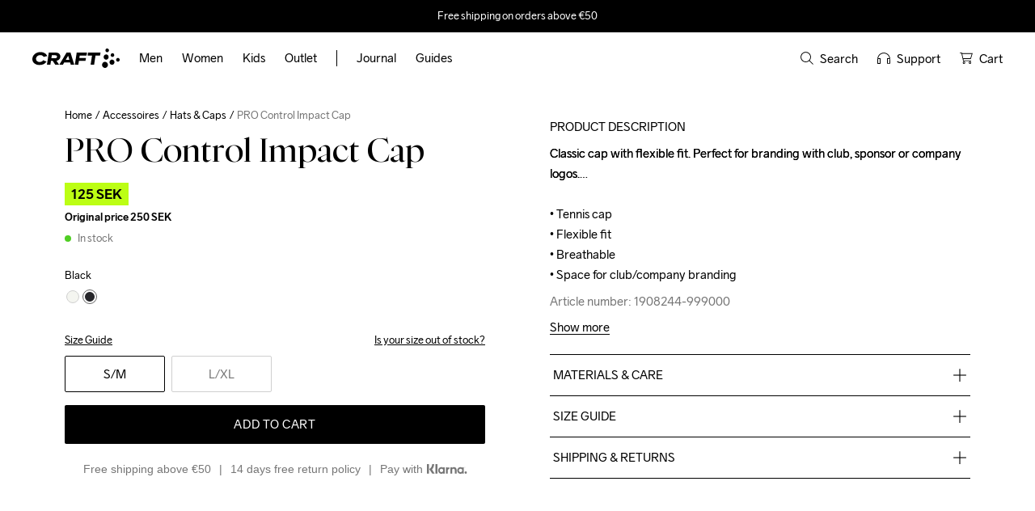

--- FILE ---
content_type: text/html; charset=utf-8
request_url: https://www.craftsportswear.com/global/pro-control-impact-cap-unisex-black-1908244-999000
body_size: 68174
content:
<!DOCTYPE html><html lang="en"><head><meta charSet="utf-8"/><meta name="viewport" content="width=device-width, initial-scale=1"/><link rel="preload" href="/_next/static/media/cc4f696f8603cffd-s.p.woff2" as="font" crossorigin="" type="font/woff2"/><link rel="stylesheet" href="/_next/static/css/703b89ef65193ada.css" data-precedence="next"/><link rel="stylesheet" href="/_next/static/css/fe942b269fb1fd61.css" data-precedence="next"/><link rel="stylesheet" href="/_next/static/css/f31fa049b924c581.css" data-precedence="next"/><link rel="stylesheet" href="/_next/static/css/25023bc68c5b780f.css" data-precedence="next"/><link rel="preload" as="script" fetchPriority="low" href="/_next/static/chunks/webpack-c9c0b966cf634e5b.js"/><script src="/_next/static/chunks/52774a7f-477ce70d9337ad69.js" async=""></script><script src="/_next/static/chunks/fd9d1056-b5f63e3e0533ae81.js" async=""></script><script src="/_next/static/chunks/173-c5cc009deda5505e.js" async=""></script><script src="/_next/static/chunks/main-app-ebbc5c17290a7b0b.js" async=""></script><script src="/_next/static/chunks/7b64debd-86a7fcd2222ca02c.js" async=""></script><script src="/_next/static/chunks/aaea2bcf-062b70996be5bc36.js" async=""></script><script src="/_next/static/chunks/6432-09d2145be3bd619c.js" async=""></script><script src="/_next/static/chunks/4706-6aebda2929e97250.js" async=""></script><script src="/_next/static/chunks/6055-f051102bb5d06c45.js" async=""></script><script src="/_next/static/chunks/1770-adfa3a6b057f12dd.js" async=""></script><script src="/_next/static/chunks/app/global-error-74bf781bad8e0f3c.js" async=""></script><script src="/_next/static/chunks/5793-b1b7cf8c90bd60d2.js" async=""></script><script src="/_next/static/chunks/1435-c6afa0faaff73b2b.js" async=""></script><script src="/_next/static/chunks/2681-734886aa60a16b6d.js" async=""></script><script src="/_next/static/chunks/9775-16a3ffb43a04763d.js" async=""></script><script src="/_next/static/chunks/1899-e88d426ebfd15079.js" async=""></script><script src="/_next/static/chunks/2040-f8422052f06b2309.js" async=""></script><script src="/_next/static/chunks/4550-c715e0680cefe3cd.js" async=""></script><script src="/_next/static/chunks/8907-5a91f214b10603d3.js" async=""></script><script src="/_next/static/chunks/2258-86865250ffbbe846.js" async=""></script><script src="/_next/static/chunks/653-c73e7c328dcf5948.js" async=""></script><script src="/_next/static/chunks/8657-95611e210dea639b.js" async=""></script><script src="/_next/static/chunks/6518-1dcf3c4a4dfb4cb0.js" async=""></script><script src="/_next/static/chunks/8011-5d921261d0e74d1a.js" async=""></script><script src="/_next/static/chunks/app/%5Bsite%5D/layout-20b05812cf3b5f87.js" async=""></script><script src="/_next/static/chunks/app/%5Bsite%5D/%5B...slug%5D/page-aff8afdc5c5d9fc5.js" async=""></script><script src="/_next/static/chunks/app/%5Bsite%5D/not-found-64374f461338f81c.js" async=""></script><link rel="preload" href="https://consent.cookiebot.com/uc.js" as="script"/><link rel="preload" href="https://js.testfreaks.com/onpage/craftsportswear-en/head.js" as="script"/><link rel="preconnect" href="https://a.storyblok.com"/><link rel="preconnect" href="https://player.vimeo.com"/><link rel="preconnect" href="https://analytics2.craftsportswear.com"/><title>PRO Control Impact Cap | Black | Craft Sportswear</title><meta name="description" content="Classic cap with flexible fit. Perfect for branding with club, sponsor or company logos.

• Tennis cap
• Flexible fit
• Breathable
• Space for club/company bran..."/><meta name="robots" content="index, follow"/><link rel="canonical" href="https://www.craftsportswear.com/global/pro-control-impact-cap-unisex-black-1908244-999000"/><link rel="alternate" hrefLang="en" href="https://www.craftsportswear.com/global/pro-control-impact-cap-black-1908244-999000"/><link rel="alternate" hrefLang="sv" href="https://www.craftsportswear.com/sv/pro-control-impact-cap-black-1908244-999000"/><link rel="alternate" hrefLang="da" href="https://www.craftsportswear.com/dk/pro-control-impact-cap-black-1908244-999000"/><link rel="alternate" hrefLang="fi" href="https://www.craftsportswear.com/fi/pro-control-impact-cap-black-1908244-999000"/><link rel="alternate" hrefLang="nl" href="https://www.craftsportswear.com/nl/pro-control-impact-cap-black-1908244-999000"/><link rel="alternate" hrefLang="de" href="https://www.craftsportswear.com/de/pro-control-impact-cap-black-1908244-999000"/><link rel="alternate" hrefLang="fr" href="https://www.craftsportswear.com/fr/pro-control-impact-cap-black-1908244-999000"/><link rel="alternate" hrefLang="no" href="https://www.craftsportswear.com/no/pro-control-impact-cap-black-1908244-999000"/><link rel="alternate" hrefLang="fr-ch" href="https://www.craftsportswear.com/ch-fr/pro-control-impact-cap-black-1908244-999000"/><link rel="alternate" hrefLang="de-ch" href="https://www.craftsportswear.com/ch-de/pro-control-impact-cap-black-1908244-999000"/><meta property="og:title" content="PRO Control Impact Cap | Black | Craft Sportswear"/><meta property="og:description" content="Classic cap with flexible fit. Perfect for branding with club, sponsor or company logos.

• Tennis cap
• Flexible fit
• Breathable
• Space for club/company bran..."/><meta name="twitter:card" content="summary"/><meta name="twitter:title" content="PRO Control Impact Cap | Black | Craft Sportswear"/><meta name="twitter:description" content="Classic cap with flexible fit. Perfect for branding with club, sponsor or company logos.

• Tennis cap
• Flexible fit
• Breathable
• Space for club/company bran..."/><link rel="icon" href="/favicon.ico" type="image/x-icon" sizes="48x48"/><link rel="icon" href="/icon.svg?5d54dd059e26849a" type="image/svg+xml" sizes="any"/><meta name="next-size-adjust"/><script src="/_next/static/chunks/polyfills-42372ed130431b0a.js" noModule=""></script><style data-styled="" data-styled-version="6.1.19">.hcHOFN{width:100%;max-width:68rem;font-family:'__secondaryFont_6a5960','__secondaryFont_Fallback_6a5960';color:#000000;font-weight:400;line-height:1.6;white-space:pre-wrap;text-transform:none;text-decoration:none;font-size:1.4rem;color:#FFFFFF;}/*!sc*/
.hcHOFN *{color:#000000;}/*!sc*/
.hcHOFN i{font-style:italic;}/*!sc*/
.hcHOFN .preheading{text-transform:uppercase;letter-spacing:0.05em;}/*!sc*/
.hcHOFN strong{font-weight:700;}/*!sc*/
@media (max-width: 1099px){.hcHOFN{max-width:52.2rem;}}/*!sc*/
.hcHOFN *{color:#FFFFFF;}/*!sc*/
.hcHOFN a:not([class]){text-decoration:underline;}/*!sc*/
.kwGlcf{width:100%;max-width:68rem;font-family:'__secondaryFont_6a5960','__secondaryFont_Fallback_6a5960';color:#000000;font-weight:400;line-height:1.6;white-space:pre-wrap;text-transform:none;text-decoration:none;font-size:1.6rem;}/*!sc*/
.kwGlcf *{color:#000000;}/*!sc*/
.kwGlcf i{font-style:italic;}/*!sc*/
.kwGlcf .preheading{text-transform:uppercase;letter-spacing:0.05em;}/*!sc*/
.kwGlcf strong{font-weight:700;}/*!sc*/
@media (max-width: 1099px){.kwGlcf{max-width:52.2rem;}}/*!sc*/
.kwGlcf a:not([class]){text-decoration:underline;}/*!sc*/
.ceAxbk{width:100%;max-width:68rem;font-family:'__secondaryFont_6a5960','__secondaryFont_Fallback_6a5960';color:#000000;font-weight:400;line-height:1.6;white-space:pre-wrap;text-transform:uppercase;text-decoration:none;font-size:1.6rem;color:#FFFFFF;margin-top:0;margin-bottom:1.2rem;}/*!sc*/
.ceAxbk *{color:#000000;}/*!sc*/
.ceAxbk i{font-style:italic;}/*!sc*/
.ceAxbk .preheading{text-transform:uppercase;letter-spacing:0.05em;}/*!sc*/
.ceAxbk strong{font-weight:700;}/*!sc*/
@media (max-width: 1099px){.ceAxbk{max-width:52.2rem;}}/*!sc*/
.ceAxbk *{color:#FFFFFF;}/*!sc*/
.ceAxbk a:not([class]){text-decoration:underline;}/*!sc*/
.eccOdk{width:100%;max-width:68rem;font-family:'__secondaryFont_6a5960','__secondaryFont_Fallback_6a5960';color:#000000;font-weight:400;line-height:1.6;white-space:pre-wrap;text-transform:none;text-decoration:none;font-size:3.2rem;color:#FFFFFF;line-height:1.2;margin-top:0;margin-bottom:3.2rem;}/*!sc*/
.eccOdk *{color:#000000;}/*!sc*/
.eccOdk i{font-style:italic;}/*!sc*/
.eccOdk .preheading{text-transform:uppercase;letter-spacing:0.05em;}/*!sc*/
.eccOdk strong{font-weight:700;}/*!sc*/
@media (max-width: 1099px){.eccOdk{max-width:52.2rem;}}/*!sc*/
.eccOdk *{color:#FFFFFF;}/*!sc*/
.eccOdk a:not([class]){text-decoration:underline;}/*!sc*/
.fPdnNL{width:100%;max-width:68rem;font-family:'__secondaryFont_6a5960','__secondaryFont_Fallback_6a5960';color:#000000;font-weight:400;line-height:1.6;white-space:pre-wrap;text-transform:none;text-decoration:none;font-size:1.6rem;color:#FFFFFF;line-height:1.2;}/*!sc*/
.fPdnNL *{color:#000000;}/*!sc*/
.fPdnNL i{font-style:italic;}/*!sc*/
.fPdnNL .preheading{text-transform:uppercase;letter-spacing:0.05em;}/*!sc*/
.fPdnNL strong{font-weight:700;}/*!sc*/
@media (max-width: 1099px){.fPdnNL{max-width:52.2rem;}}/*!sc*/
.fPdnNL *{color:#FFFFFF;}/*!sc*/
.fPdnNL a:not([class]){text-decoration:underline;}/*!sc*/
.ipgMcj{width:100%;max-width:68rem;font-family:'__secondaryFont_6a5960','__secondaryFont_Fallback_6a5960';color:#000000;font-weight:400;line-height:1.6;white-space:pre-wrap;text-transform:none;text-decoration:none;font-size:1.6rem;color:#FFFFFF;font-weight:700;margin-top:0;margin-bottom:0.8rem;}/*!sc*/
.ipgMcj *{color:#000000;}/*!sc*/
.ipgMcj i{font-style:italic;}/*!sc*/
.ipgMcj .preheading{text-transform:uppercase;letter-spacing:0.05em;}/*!sc*/
.ipgMcj strong{font-weight:700;}/*!sc*/
@media (max-width: 1099px){.ipgMcj{max-width:52.2rem;}}/*!sc*/
.ipgMcj *{color:#FFFFFF;}/*!sc*/
.ipgMcj a:not([class]){text-decoration:underline;}/*!sc*/
.eNmOms{width:100%;max-width:68rem;font-family:'__secondaryFont_6a5960','__secondaryFont_Fallback_6a5960';color:#000000;font-weight:400;line-height:1.6;white-space:pre-wrap;text-transform:none;text-decoration:none;font-size:1.4rem;color:#FFFFFF;}/*!sc*/
.eNmOms *{color:#000000;}/*!sc*/
.eNmOms i{font-style:italic;}/*!sc*/
.eNmOms .preheading{text-transform:uppercase;letter-spacing:0.05em;}/*!sc*/
.eNmOms strong{font-weight:700;}/*!sc*/
@media (max-width: 1099px){.eNmOms{max-width:52.2rem;}}/*!sc*/
.eNmOms *{color:#FFFFFF;}/*!sc*/
@media (max-width: 1099px){.eNmOms{font-size:1.6rem;text-align:center;}}/*!sc*/
.eNmOms a:not([class]){text-decoration:underline;}/*!sc*/
.jIZqmf{width:100%;max-width:68rem;font-family:'__secondaryFont_6a5960','__secondaryFont_Fallback_6a5960';color:#000000;font-weight:400;line-height:1.6;white-space:pre-wrap;text-transform:none;text-decoration:none;font-size:1.4rem;color:#FFFFFF;}/*!sc*/
.jIZqmf *{color:#000000;}/*!sc*/
.jIZqmf i{font-style:italic;}/*!sc*/
.jIZqmf .preheading{text-transform:uppercase;letter-spacing:0.05em;}/*!sc*/
.jIZqmf strong{font-weight:700;}/*!sc*/
@media (max-width: 1099px){.jIZqmf{max-width:52.2rem;}}/*!sc*/
.jIZqmf *{color:#FFFFFF;}/*!sc*/
@media (max-width: 1099px){.jIZqmf{font-size:1.6rem;}}/*!sc*/
.jIZqmf a:not([class]){text-decoration:underline;}/*!sc*/
.jTHhdW{width:100%;max-width:68rem;font-family:'__secondaryFont_6a5960','__secondaryFont_Fallback_6a5960';color:#000000;font-weight:400;line-height:1.6;white-space:nowrap;text-transform:none;text-decoration:none;font-size:1.8rem;color:#000000;font-weight:700;}/*!sc*/
.jTHhdW *{color:#000000;}/*!sc*/
.jTHhdW i{font-style:italic;}/*!sc*/
.jTHhdW .preheading{text-transform:uppercase;letter-spacing:0.05em;}/*!sc*/
.jTHhdW strong{font-weight:700;}/*!sc*/
@media (max-width: 1099px){.jTHhdW{max-width:52.2rem;}}/*!sc*/
.jTHhdW *{color:#000000;}/*!sc*/
.jTHhdW a:not([class]){text-decoration:underline;}/*!sc*/
.gtwtEO{width:100%;max-width:68rem;font-family:'__secondaryFont_6a5960','__secondaryFont_Fallback_6a5960';color:#000000;font-weight:400;line-height:1.6;white-space:nowrap;text-transform:none;text-decoration:none;font-size:1.4rem;color:#000000;font-weight:700;}/*!sc*/
.gtwtEO *{color:#000000;}/*!sc*/
.gtwtEO i{font-style:italic;}/*!sc*/
.gtwtEO .preheading{text-transform:uppercase;letter-spacing:0.05em;}/*!sc*/
.gtwtEO strong{font-weight:700;}/*!sc*/
@media (max-width: 1099px){.gtwtEO{max-width:52.2rem;}}/*!sc*/
.gtwtEO *{color:#000000;}/*!sc*/
.gtwtEO a:not([class]){text-decoration:underline;}/*!sc*/
.bFoysl{width:100%;max-width:68rem;font-family:'__secondaryFont_6a5960','__secondaryFont_Fallback_6a5960';color:#000000;font-weight:400;line-height:1.6;white-space:pre-wrap;text-transform:none;text-decoration:none;font-size:1.4rem;color:#767676;}/*!sc*/
.bFoysl *{color:#000000;}/*!sc*/
.bFoysl i{font-style:italic;}/*!sc*/
.bFoysl .preheading{text-transform:uppercase;letter-spacing:0.05em;}/*!sc*/
.bFoysl strong{font-weight:700;}/*!sc*/
@media (max-width: 1099px){.bFoysl{max-width:52.2rem;}}/*!sc*/
.bFoysl *{color:#767676;}/*!sc*/
.bFoysl a:not([class]){text-decoration:underline;}/*!sc*/
.haZvuB{width:100%;max-width:68rem;font-family:'__secondaryFont_6a5960','__secondaryFont_Fallback_6a5960';color:#000000;font-weight:400;line-height:1.6;white-space:pre-wrap;text-transform:none;text-decoration:none;font-size:1.4rem;margin-top:0;margin-bottom:0.4rem;}/*!sc*/
.haZvuB *{color:#000000;}/*!sc*/
.haZvuB i{font-style:italic;}/*!sc*/
.haZvuB .preheading{text-transform:uppercase;letter-spacing:0.05em;}/*!sc*/
.haZvuB strong{font-weight:700;}/*!sc*/
@media (max-width: 1099px){.haZvuB{max-width:52.2rem;}}/*!sc*/
.haZvuB a:not([class]){text-decoration:underline;}/*!sc*/
.jqzquZ{width:100%;max-width:68rem;font-family:'__secondaryFont_6a5960','__secondaryFont_Fallback_6a5960';color:#000000;font-weight:400;line-height:1.6;white-space:pre-wrap;text-transform:none;text-decoration:underline;font-size:1.4rem;cursor:pointer;}/*!sc*/
.jqzquZ *{color:#000000;}/*!sc*/
.jqzquZ i{font-style:italic;}/*!sc*/
.jqzquZ .preheading{text-transform:uppercase;letter-spacing:0.05em;}/*!sc*/
.jqzquZ strong{font-weight:700;}/*!sc*/
@media (max-width: 1099px){.jqzquZ{max-width:52.2rem;}}/*!sc*/
.jqzquZ a:not([class]){text-decoration:underline;}/*!sc*/
.gvjlcN{width:100%;max-width:68rem;font-family:'__secondaryFont_6a5960','__secondaryFont_Fallback_6a5960';color:#000000;font-weight:400;line-height:1.6;white-space:pre-wrap;text-transform:none;text-decoration:underline;font-size:1.4rem;text-align:right;cursor:pointer;}/*!sc*/
.gvjlcN *{color:#000000;}/*!sc*/
.gvjlcN i{font-style:italic;}/*!sc*/
.gvjlcN .preheading{text-transform:uppercase;letter-spacing:0.05em;}/*!sc*/
.gvjlcN strong{font-weight:700;}/*!sc*/
@media (max-width: 1099px){.gvjlcN{max-width:52.2rem;}}/*!sc*/
.gvjlcN a:not([class]){text-decoration:underline;}/*!sc*/
.hHyamg{width:100%;max-width:68rem;font-family:'__secondaryFont_6a5960','__secondaryFont_Fallback_6a5960';color:#000000;font-weight:400;line-height:1.6;white-space:pre-wrap;text-transform:none;text-decoration:none;font-size:1.6rem;color:#000000;line-height:1.2;text-align:center;}/*!sc*/
.hHyamg *{color:#000000;}/*!sc*/
.hHyamg i{font-style:italic;}/*!sc*/
.hHyamg .preheading{text-transform:uppercase;letter-spacing:0.05em;}/*!sc*/
.hHyamg strong{font-weight:700;}/*!sc*/
@media (max-width: 1099px){.hHyamg{max-width:52.2rem;}}/*!sc*/
.hHyamg *{color:#000000;}/*!sc*/
.hHyamg a:not([class]){text-decoration:underline;}/*!sc*/
.hPbizI{width:100%;max-width:68rem;font-family:'__secondaryFont_6a5960','__secondaryFont_Fallback_6a5960';color:#000000;font-weight:400;line-height:1.6;white-space:pre-wrap;text-transform:none;text-decoration:none;font-size:1.6rem;color:#767676;line-height:1.2;text-align:center;}/*!sc*/
.hPbizI *{color:#000000;}/*!sc*/
.hPbizI i{font-style:italic;}/*!sc*/
.hPbizI .preheading{text-transform:uppercase;letter-spacing:0.05em;}/*!sc*/
.hPbizI strong{font-weight:700;}/*!sc*/
@media (max-width: 1099px){.hPbizI{max-width:52.2rem;}}/*!sc*/
.hPbizI *{color:#767676;}/*!sc*/
.hPbizI a:not([class]){text-decoration:underline;}/*!sc*/
.kbWbFn{width:100%;max-width:68rem;font-family:'__secondaryFont_6a5960','__secondaryFont_Fallback_6a5960';color:#000000;font-weight:400;line-height:1.6;white-space:pre-wrap;text-transform:uppercase;text-decoration:none;font-size:1.6rem;margin-top:0;margin-bottom:0.8rem;}/*!sc*/
.kbWbFn *{color:#000000;}/*!sc*/
.kbWbFn i{font-style:italic;}/*!sc*/
.kbWbFn .preheading{text-transform:uppercase;letter-spacing:0.05em;}/*!sc*/
.kbWbFn strong{font-weight:700;}/*!sc*/
@media (max-width: 1099px){.kbWbFn{max-width:52.2rem;}}/*!sc*/
.kbWbFn a:not([class]){text-decoration:underline;}/*!sc*/
.rpHrk{width:100%;max-width:68rem;font-family:'__secondaryFont_6a5960','__secondaryFont_Fallback_6a5960';color:#000000;font-weight:400;line-height:1.6;white-space:pre-wrap;text-transform:none;text-decoration:none;font-size:1.2rem;text-align:center;}/*!sc*/
.rpHrk *{color:#000000;}/*!sc*/
.rpHrk i{font-style:italic;}/*!sc*/
.rpHrk .preheading{text-transform:uppercase;letter-spacing:0.05em;}/*!sc*/
.rpHrk strong{font-weight:700;}/*!sc*/
@media (max-width: 1099px){.rpHrk{max-width:52.2rem;}}/*!sc*/
.rpHrk a:not([class]){text-decoration:underline;}/*!sc*/
data-styled.g1[id="sc-833e5e27-0"]{content:"hcHOFN,kwGlcf,ceAxbk,eccOdk,fPdnNL,ipgMcj,eNmOms,jIZqmf,jTHhdW,gtwtEO,bFoysl,haZvuB,jqzquZ,gvjlcN,hHyamg,hPbizI,kbWbFn,rpHrk,"}/*!sc*/
body{background:#FFFFFF;}/*!sc*/
body >img[width="1"]{display:none;}/*!sc*/
#fullheight{min-height:100vh;display:flex;flex-direction:column;}/*!sc*/
#main{flex-grow:1;display:flex;flex-direction:column;}/*!sc*/
li:focus-visible,button:focus-visible,a:focus-visible{outline:2px solid currentColor;}/*!sc*/
data-styled.g2[id="sc-global-kQaGgL1"]{content:"sc-global-kQaGgL1,"}/*!sc*/
.dWingF .sc-833e5e27-0{-webkit-box-orient:vertical;display:-webkit-box;-webkit-line-clamp:2;overflow:hidden;text-overflow:ellipsis;}/*!sc*/
data-styled.g4[id="sc-cd459772-0"]{content:"dWingF,"}/*!sc*/
.dqOUdR{border:none;outline:none;background:none;margin:0;padding:0;text-decoration:none;position:relative;display:flex;justify-content:center;align-items:center;text-align:center;text-decoration:none;font-family:'__secondaryFont_6a5960','__secondaryFont_Fallback_6a5960';font-size:1.6rem;font-weight:400;text-transform:uppercase;letter-spacing:0.64px;border-radius:0.2rem;width:auto;transition:all 0.15s cubic-bezier(0.215,0.61,0.355,1);border:1px solid #FFFFFF;color:#FFFFFF;background-color:transparent;padding:1.1rem 1.5rem;}/*!sc*/
.dqOUdR:focus-visible{outline-offset:2px;outline:2px solid currentColor;}/*!sc*/
.dqOUdR:hover{color:#000000;background-color:#FFFFFF;border:1px solid transparent;}/*!sc*/
.chvQnu{border:none;outline:none;background:none;margin:0;padding:0;text-decoration:none;position:relative;display:flex;justify-content:center;align-items:center;text-align:center;text-decoration:none;font-family:'__secondaryFont_6a5960','__secondaryFont_Fallback_6a5960';font-size:1.6rem;font-weight:400;text-transform:uppercase;letter-spacing:0.64px;border-radius:0.2rem;width:100%;transition:all 0.15s cubic-bezier(0.215,0.61,0.355,1);border:1px solid transparent;color:#FFFFFF;background-color:#000000;padding:1.5rem 1.7rem;}/*!sc*/
.chvQnu:focus-visible{outline-offset:2px;outline:2px solid currentColor;}/*!sc*/
.chvQnu:focus-visible{outline-color:#000000;}/*!sc*/
.chvQnu:hover{background-color:rgba(0,0,0,0.65);}/*!sc*/
data-styled.g5[id="sc-9f5edee7-0"]{content:"dqOUdR,chvQnu,"}/*!sc*/
.grgeKm{border:none;outline:none;background:none;margin:0;padding:0;text-decoration:none;cursor:pointer;display:flex;justify-content:center;align-items:center;width:fit-content;height:fit-content;}/*!sc*/
.grgeKm svg{width:100%;height:100%;}/*!sc*/
data-styled.g6[id="sc-9f5edee7-1"]{content:"grgeKm,"}/*!sc*/
.eXNwfX{display:flex;justify-content:center;align-items:center;text-align:center;opacity:1;}/*!sc*/
data-styled.g8[id="sc-9f5edee7-3"]{content:"eXNwfX,"}/*!sc*/
.dzQjVT{margin:0 auto;width:100%;max-width:187.4rem;padding:0 4.0rem;}/*!sc*/
@media (max-width: 1930px){.dzQjVT{max-width:158.4rem;}}/*!sc*/
@media (max-width: 1099px){.dzQjVT{padding:0 2.4rem;}}/*!sc*/
@media (max-width: 780px){.dzQjVT{padding:0 1.6rem;}}/*!sc*/
data-styled.g10[id="sc-6ba2d902-0"]{content:"dzQjVT,"}/*!sc*/
.iwKDLf{width:100%;height:0;margin:0;display:block;position:relative;padding-top:0.4rem;padding-bottom:0.4rem;opacity:1;}/*!sc*/
.tBXQb{width:100%;height:0;margin:0;display:block;position:relative;padding-top:1.6rem;padding-bottom:1.6rem;opacity:1;}/*!sc*/
.cZugre{width:100%;height:0;margin:0;display:block;position:relative;padding-top:0rem;padding-bottom:0rem;opacity:1;}/*!sc*/
@media (max-width: 1099px){.cZugre{padding-top:0.6rem;padding-bottom:0.6rem;}}/*!sc*/
.jPlvAa{width:100%;height:0;margin:0;display:block;position:relative;padding-top:0rem;padding-bottom:0rem;opacity:1;}/*!sc*/
@media (max-width: 1099px){.jPlvAa{padding-top:2.8rem;padding-bottom:2.8rem;}}/*!sc*/
.cDRrmy{width:100%;height:0;margin:0;display:block;position:relative;padding-top:1.6rem;padding-bottom:1.6rem;opacity:1;}/*!sc*/
@media (max-width: 1099px){.cDRrmy{padding-top:0rem;padding-bottom:0rem;}}/*!sc*/
.eQGgH{width:100%;height:0;margin:0;display:block;position:relative;padding-top:0.6rem;padding-bottom:0.6rem;opacity:1;}/*!sc*/
.hAOdTf{width:100%;height:0;margin:0;display:block;position:relative;padding-top:0.2rem;padding-bottom:0.2rem;opacity:1;}/*!sc*/
.hPzvCz{width:100%;height:0;margin:0;display:block;position:relative;padding-top:1.2rem;padding-bottom:1.2rem;opacity:1;}/*!sc*/
.ggYqvv{width:100%;height:0;margin:0;display:block;position:relative;padding-top:0.8rem;padding-bottom:0.8rem;opacity:1;}/*!sc*/
.xYNpk{width:100%;height:0;margin:0;display:block;position:relative;padding-top:1.2rem;padding-bottom:1.2rem;opacity:1;}/*!sc*/
@media (max-width: 780px){.xYNpk{padding-top:0.8rem;padding-bottom:0.8rem;}}/*!sc*/
.mQWfc{width:100%;height:0;margin:0;display:block;position:relative;padding-top:0rem;padding-bottom:0rem;opacity:1;}/*!sc*/
@media (max-width: 780px){.mQWfc{padding-top:0.3rem;padding-bottom:0.3rem;}}/*!sc*/
.bJLgiT{width:100%;height:0;margin:0;display:block;position:relative;padding-top:6.4rem;padding-bottom:6.4rem;opacity:1;}/*!sc*/
@media (max-width: 1099px){.bJLgiT{padding-top:4rem;padding-bottom:4rem;}}/*!sc*/
@media (max-width: 780px){.bJLgiT{padding-top:2.8rem;padding-bottom:2.8rem;}}/*!sc*/
.hhdidr{width:100%;height:0;margin:0;display:block;position:relative;padding-top:7.6rem;padding-bottom:7.6rem;opacity:1;}/*!sc*/
@media (max-width: 1099px){.hhdidr{padding-top:6.4rem;padding-bottom:6.4rem;}}/*!sc*/
@media (max-width: 780px){.hhdidr{padding-top:2.8rem;padding-bottom:2.8rem;}}/*!sc*/
data-styled.g11[id="sc-5f7645d0-0"]{content:"iwKDLf,tBXQb,cZugre,jPlvAa,cDRrmy,eQGgH,hAOdTf,hPzvCz,ggYqvv,xYNpk,mQWfc,bJLgiT,hhdidr,"}/*!sc*/
.bbzkez{width:100%;max-width:80rem;font-family:'__primaryFont_45fae2','__primaryFont_Fallback_45fae2';color:#000000;font-weight:400;line-height:1.1;text-transform:none;font-size:4.0rem;margin-top:0;margin-bottom:1.6rem;}/*!sc*/
.bbzkez i{font-style:italic;}/*!sc*/
.bbzkez .serif{font-family:'__primaryFont_45fae2','__primaryFont_Fallback_45fae2';}/*!sc*/
.bbzkez .craft-sans{font-family:'__secondaryFont_6a5960','__secondaryFont_Fallback_6a5960';}/*!sc*/
@media (max-width: 780px){.bbzkez{font-size:3.2rem;}}/*!sc*/
data-styled.g12[id="sc-ab9aca99-0"]{content:"bbzkez,"}/*!sc*/
.uzAFk{display:flex;justify-content:space-between;align-items:center;}/*!sc*/
.gWoUHk{display:flex;align-items:center;}/*!sc*/
.hEqVQO{display:flex;justify-content:flex-end;align-items:center;}/*!sc*/
.gZTyHg{display:flex;flex-direction:column;}/*!sc*/
.eSUGVT{display:flex;gap:0.8rem;}/*!sc*/
.hedLIE{display:flex;gap:1.6rem;}/*!sc*/
.jJywgo{display:flex;justify-content:space-between;align-items:center;cursor:pointer;}/*!sc*/
.dXMypo{display:flex;align-items:center;gap:1.6rem;}/*!sc*/
.guvGCw{display:flex;justify-content:flex-end;align-items:center;gap:1.6rem;}/*!sc*/
@media (max-width: 1099px){.guvGCw{justify-content:center;gap:4.0rem;}}/*!sc*/
.ezimHc{display:flex;justify-content:space-between;align-items:center;}/*!sc*/
@media (max-width: 1099px){.ezimHc{justify-content:center;flex-direction:column-reverse;}}/*!sc*/
.cBMVSt{display:flex;align-items:center;}/*!sc*/
@media (max-width: 1099px){.cBMVSt{justify-content:center;flex-direction:column;}}/*!sc*/
.hMlWoW{display:flex;align-items:center;gap:3.2rem;}/*!sc*/
@media (max-width: 780px){.hMlWoW{justify-content:center;flex-direction:column;gap:0.4rem;}}/*!sc*/
.coMPgY{display:flex;justify-content:space-between;}/*!sc*/
.cgvWMB{display:flex;flex-direction:column-reverse;gap:1.6rem;}/*!sc*/
.kLUnvk{display:flex;justify-content:space-between;align-items:center;flex-direction:column;}/*!sc*/
data-styled.g14[id="sc-b2d2bbdc-0"]{content:"uzAFk,gWoUHk,hEqVQO,gZTyHg,eSUGVT,hedLIE,jJywgo,dXMypo,guvGCw,ezimHc,cBMVSt,hMlWoW,coMPgY,cgvWMB,kLUnvk,"}/*!sc*/
.blgkqq a{position:absolute;background-color:#FFFFFF;color:#000000;font-size:1.6rem;font-family:'__secondaryFont_6a5960','__secondaryFont_Fallback_6a5960';top:-100%;padding:3.2rem;z-index:9;}/*!sc*/
.blgkqq a:focus-visible{top:0;}/*!sc*/
data-styled.g16[id="sc-7887c99e-0"]{content:"blgkqq,"}/*!sc*/
.dycvlM>.sc-b2d2bbdc-0{height:6.4rem;}/*!sc*/
@media (max-width: 1099px){.dycvlM>.sc-b2d2bbdc-0{height:5.6rem;}}/*!sc*/
data-styled.g17[id="sc-7887c99e-1"]{content:"dycvlM,"}/*!sc*/
.bLGgxR{font-size:0;width:10.8rem;}/*!sc*/
@media (max-width: 1099px){.bLGgxR{width:7.2rem;}}/*!sc*/
data-styled.g18[id="sc-7887c99e-2"]{content:"bLGgxR,"}/*!sc*/
.ezbkDX{flex:1;height:6.4rem;margin:0 0 0 1.2rem;padding:0;list-style:none;display:flex;align-items:center;}/*!sc*/
@media (max-width: 1099px){.ezbkDX{display:none;}}/*!sc*/
data-styled.g19[id="sc-7887c99e-3"]{content:"ezbkDX,"}/*!sc*/
.bmkhyn{padding:0.4rem 0;color:#000000;font-family:'__secondaryFont_6a5960','__secondaryFont_Fallback_6a5960';font-size:1.6rem;font-weight:400;}/*!sc*/
.bmkhyn span{border-bottom:1px solid transparent;border-color:transparent;transition:border-color 0.06s linear;}/*!sc*/
.bmkhyn a{text-decoration:none;color:#000000;height:6.4rem;display:inline-flex;align-items:center;padding:0 1.2rem;}/*!sc*/
data-styled.g20[id="sc-7887c99e-4"]{content:"bmkhyn,"}/*!sc*/
.kFWpWl{display:flex;align-items:center;cursor:pointer;}/*!sc*/
.kFWpWl .sc-7887c99e-4:hover span{border-color:#000000;}/*!sc*/
data-styled.g21[id="sc-7887c99e-5"]{content:"kFWpWl,"}/*!sc*/
.jkhUUo{width:1px;height:2rem;background-color:#000000;margin:0 1.2rem;}/*!sc*/
data-styled.g22[id="sc-7887c99e-6"]{content:"jkhUUo,"}/*!sc*/
.QpwVl{margin:0;padding:0;list-style:none;display:flex;align-items:center;}/*!sc*/
data-styled.g23[id="sc-7887c99e-7"]{content:"QpwVl,"}/*!sc*/
.ShuxB{position:relative;padding-left:2.4rem;display:flex;align-items:center;cursor:pointer;transition:opacity 0.06s linear;}/*!sc*/
.ShuxB:hover{opacity:0.65;}/*!sc*/
.ShuxB:first-child{padding-left:0;}/*!sc*/
.ShuxB a{display:flex;align-items:center;text-decoration:none;}/*!sc*/
.ShuxB .sc-833e5e27-0{color:#000000;}/*!sc*/
.ShuxB svg{width:1.6rem;flex:0 0 1.6rem;margin-right:0.8rem;}/*!sc*/
@media (max-width: 1099px){.ShuxB svg{width:2rem;flex:0 0 2rem;margin-right:0;}}/*!sc*/
@media (max-width: 1099px){.ShuxB .sc-833e5e27-0{display:none;}}/*!sc*/
@media (max-width: 780px){.ShuxB{padding-left:1.2rem;}}/*!sc*/
.kWofJQ{position:relative;padding-left:2.4rem;display:flex;align-items:center;cursor:pointer;transition:opacity 0.06s linear;}/*!sc*/
.kWofJQ:hover{opacity:0.65;}/*!sc*/
.kWofJQ:first-child{padding-left:0;}/*!sc*/
.kWofJQ a{display:flex;align-items:center;text-decoration:none;}/*!sc*/
.kWofJQ .sc-833e5e27-0{color:#000000;}/*!sc*/
.kWofJQ svg{width:1.6rem;flex:0 0 1.6rem;margin-right:0.8rem;}/*!sc*/
@media (max-width: 1099px){.kWofJQ svg{width:2rem;flex:0 0 2rem;margin-right:0;}}/*!sc*/
@media (max-width: 1099px){.kWofJQ .sc-833e5e27-0{display:none;}}/*!sc*/
@media (max-width: 780px){.kWofJQ{padding-left:1.2rem;display:none;}}/*!sc*/
data-styled.g24[id="sc-7887c99e-8"]{content:"ShuxB,kWofJQ,"}/*!sc*/
.jyebd{border:none;outline:none;background:none;margin:0;padding:0;text-decoration:none;margin-left:2.4rem;display:none;}/*!sc*/
@media (max-width: 1099px){.jyebd{display:block;}}/*!sc*/
@media (max-width: 780px){.jyebd{margin-left:1.6rem;}}/*!sc*/
.jyebd svg{width:2.4rem;}/*!sc*/
data-styled.g25[id="sc-7887c99e-9"]{content:"jyebd,"}/*!sc*/
.hXpJTk{position:relative;z-index:3;}/*!sc*/
.hXpJTk .headroom--scrolled .sc-7887c99e-10,.hXpJTk .headroom--unpinned .sc-7887c99e-10{background-color:#FFFFFF;}/*!sc*/
.hXpJTk .headroom--scrolled .sc-7887c99e-2 svg path,.hXpJTk .headroom--unpinned .sc-7887c99e-2 svg path{fill:#000000;}/*!sc*/
.hXpJTk .headroom--scrolled .sc-7887c99e-4,.hXpJTk .headroom--unpinned .sc-7887c99e-4{color:#000000;}/*!sc*/
.hXpJTk .headroom--scrolled .sc-7887c99e-4 a,.hXpJTk .headroom--unpinned .sc-7887c99e-4 a{color:#000000;}/*!sc*/
.hXpJTk .headroom--scrolled .sc-7887c99e-6,.hXpJTk .headroom--unpinned .sc-7887c99e-6{background-color:#000000;}/*!sc*/
.hXpJTk .headroom--scrolled .sc-7887c99e-8 .sc-833e5e27-0,.hXpJTk .headroom--unpinned .sc-7887c99e-8 .sc-833e5e27-0{color:#000000;}/*!sc*/
.hXpJTk .headroom--scrolled .sc-7887c99e-8 svg path,.hXpJTk .headroom--unpinned .sc-7887c99e-8 svg path{fill:#000000;}/*!sc*/
.hXpJTk .headroom--scrolled .sc-96d2a0f3-0,.hXpJTk .headroom--unpinned .sc-96d2a0f3-0{background-color:#000000;color:#FFFFFF;}/*!sc*/
.hXpJTk .headroom--scrolled .sc-7887c99e-9 svg path,.hXpJTk .headroom--unpinned .sc-7887c99e-9 svg path{fill:#000000;}/*!sc*/
.hXpJTk:hover .sc-7887c99e-10{background-color:#FFFFFF;}/*!sc*/
.hXpJTk:hover .sc-7887c99e-2 svg path{fill:#000000;}/*!sc*/
.hXpJTk:hover .sc-7887c99e-4{color:#000000;}/*!sc*/
.hXpJTk:hover .sc-7887c99e-4 a{color:#000000;}/*!sc*/
.hXpJTk:hover .sc-7887c99e-6{background-color:#000000;}/*!sc*/
.hXpJTk:hover .sc-7887c99e-8 .sc-833e5e27-0{color:#000000;}/*!sc*/
.hXpJTk:hover .sc-7887c99e-8 svg path{fill:#000000;}/*!sc*/
.hXpJTk:hover .sc-96d2a0f3-0{background-color:#000000;color:#FFFFFF;}/*!sc*/
.hXpJTk:hover .sc-7887c99e-9 svg path{fill:#000000;}/*!sc*/
data-styled.g27[id="sc-7887c99e-11"]{content:"hXpJTk,"}/*!sc*/
.fZGUuF{display:none;}/*!sc*/
.fZGUuF .headroom--scrolled .sc-7887c99e-10,.fZGUuF .headroom--unpinned .sc-7887c99e-10{background-color:#FFFFFF;}/*!sc*/
.fZGUuF .headroom--scrolled .sc-7887c99e-2 svg path,.fZGUuF .headroom--unpinned .sc-7887c99e-2 svg path{fill:#000000;}/*!sc*/
.fZGUuF .headroom--scrolled .sc-7887c99e-4,.fZGUuF .headroom--unpinned .sc-7887c99e-4{color:#000000;}/*!sc*/
.fZGUuF .headroom--scrolled .sc-7887c99e-4 a,.fZGUuF .headroom--unpinned .sc-7887c99e-4 a{color:#000000;}/*!sc*/
.fZGUuF .headroom--scrolled .sc-7887c99e-6,.fZGUuF .headroom--unpinned .sc-7887c99e-6{background-color:#000000;}/*!sc*/
.fZGUuF .headroom--scrolled .sc-7887c99e-8 .sc-833e5e27-0,.fZGUuF .headroom--unpinned .sc-7887c99e-8 .sc-833e5e27-0{color:#000000;}/*!sc*/
.fZGUuF .headroom--scrolled .sc-7887c99e-8 svg path,.fZGUuF .headroom--unpinned .sc-7887c99e-8 svg path{fill:#000000;}/*!sc*/
.fZGUuF .headroom--scrolled .sc-96d2a0f3-0,.fZGUuF .headroom--unpinned .sc-96d2a0f3-0{background-color:#000000;color:#FFFFFF;}/*!sc*/
.fZGUuF .headroom--scrolled .sc-7887c99e-9 svg path,.fZGUuF .headroom--unpinned .sc-7887c99e-9 svg path{fill:#000000;}/*!sc*/
.fZGUuF:hover .sc-7887c99e-10{background-color:#FFFFFF;}/*!sc*/
.fZGUuF:hover .sc-7887c99e-2 svg path{fill:#000000;}/*!sc*/
.fZGUuF:hover .sc-7887c99e-4{color:#000000;}/*!sc*/
.fZGUuF:hover .sc-7887c99e-4 a{color:#000000;}/*!sc*/
.fZGUuF:hover .sc-7887c99e-6{background-color:#000000;}/*!sc*/
.fZGUuF:hover .sc-7887c99e-8 .sc-833e5e27-0{color:#000000;}/*!sc*/
.fZGUuF:hover .sc-7887c99e-8 svg path{fill:#000000;}/*!sc*/
.fZGUuF:hover .sc-96d2a0f3-0{background-color:#000000;color:#FFFFFF;}/*!sc*/
.fZGUuF:hover .sc-7887c99e-9 svg path{fill:#000000;}/*!sc*/
.fZGUuF .sc-7887c99e-1 .left,.fZGUuF .sc-7887c99e-1 .right{flex-grow:1;flex-basis:0;}/*!sc*/
data-styled.g28[id="sc-7887c99e-12"]{content:"fZGUuF,"}/*!sc*/
.hQkTDB{display:grid;grid-template-columns:repeat(3, minmax(0, 1fr));grid-template-rows:auto;gap:4.8rem;}/*!sc*/
@media (max-width: 1099px){.hQkTDB{grid-template-columns:repeat(1, minmax(10px, 1fr));}}/*!sc*/
.ksFigJ{display:grid;grid-template-columns:auto;grid-template-rows:auto;}/*!sc*/
@media (max-width: 1099px){.ksFigJ{grid-template-columns:repeat(2, minmax(10px, 1fr));}}/*!sc*/
@media (max-width: 780px){.ksFigJ{grid-template-columns:repeat(1, minmax(10px, 1fr));}}/*!sc*/
.jZFptC{display:grid;grid-template-columns:repeat(3, minmax(0, 1fr));grid-template-rows:auto;gap:1.6rem;}/*!sc*/
.cwIUCP{display:grid;grid-template-columns:repeat(2, minmax(0, 1fr));grid-template-rows:auto;gap:4.0rem 8rem;}/*!sc*/
@media (max-width: 1099px){.cwIUCP{grid-template-columns:repeat(1, minmax(10px, 1fr));gap:3.2rem 0rem;}}/*!sc*/
@media (max-width: 780px){.cwIUCP{gap:1.6rem 0rem;}}/*!sc*/
.eqtUhW{display:grid;grid-template-columns:repeat(4, minmax(0, 1fr));grid-template-rows:auto;gap:0.8rem 0.8rem;}/*!sc*/
data-styled.g48[id="sc-5f9b59ad-0"]{content:"hQkTDB,ksFigJ,jZFptC,cwIUCP,eqtUhW,"}/*!sc*/
.dRDVKh{grid-column:span 2;}/*!sc*/
.dMiHpN{grid-column:span 1;grid-row:span 2;}/*!sc*/
@media (max-width: 1099px){.dMiHpN{grid-column:span 1;grid-row:span 1;order:1;}}/*!sc*/
@media (max-width: 1099px){.cYxumt{order:2;}}/*!sc*/
data-styled.g49[id="sc-5f9b59ad-1"]{content:"eUWwYZ,dRDVKh,dMiHpN,ekSSZc,cYxumt,"}/*!sc*/
.bWumPV{overflow:hidden;}/*!sc*/
data-styled.g50[id="sc-8599020a-0"]{content:"bWumPV,"}/*!sc*/
.kugwBf{margin:0;padding:0;list-style:none;}/*!sc*/
data-styled.g55[id="sc-1399ce0b-1"]{content:"kugwBf,"}/*!sc*/
.knDFuc{border-top:.5px solid #FFFFFF;padding:1.6rem 0.4rem;}/*!sc*/
.knDFuc:last-child{border-bottom:.5px solid #FFFFFF;}/*!sc*/
.knDFuc svg{width:1.8rem;}/*!sc*/
.knDFuc svg line{stroke:#FFFFFF;}/*!sc*/
.iULUpw{border-top:1px solid #000000;padding:1.6rem 0.4rem;}/*!sc*/
.iULUpw:last-child{border-bottom:1px solid #000000;}/*!sc*/
.iULUpw svg{width:1.8rem;}/*!sc*/
.iULUpw svg line{stroke:#000000;}/*!sc*/
data-styled.g56[id="sc-1399ce0b-2"]{content:"knDFuc,iULUpw,"}/*!sc*/
.egWzae{font-family:'__secondaryFont_6a5960','__secondaryFont_Fallback_6a5960';font-size:1.8rem;color:#FFFFFF;font-weight:700;text-transform:none;}/*!sc*/
.PcbVP{font-family:'__secondaryFont_6a5960','__secondaryFont_Fallback_6a5960';font-size:1.6rem;color:#000000;font-weight:400;text-transform:uppercase;}/*!sc*/
data-styled.g57[id="sc-1399ce0b-3"]{content:"egWzae,PcbVP,"}/*!sc*/
.iNoUfG{margin:1.6rem 0;}/*!sc*/
data-styled.g58[id="sc-1399ce0b-4"]{content:"iNoUfG,"}/*!sc*/
.edCDFQ ul{display:flex;flex-wrap:wrap;margin:0;padding:0;list-style:none;}/*!sc*/
.edCDFQ ul li{margin-bottom:0.4rem;}/*!sc*/
data-styled.g98[id="sc-6939d7dd-0"]{content:"edCDFQ,"}/*!sc*/
.bBbCLl{font-family:'__secondaryFont_6a5960','__secondaryFont_Fallback_6a5960';font-size:1.4rem;font-weight:400;color:#000000;}/*!sc*/
.bBbCLl a{color:#000000;text-decoration:none;}/*!sc*/
.bBbCLl a:hover{text-decoration:underline;}/*!sc*/
.bBbCLl:after{content:'/';margin:0 0.4rem;}/*!sc*/
.kPIgIa{font-family:'__secondaryFont_6a5960','__secondaryFont_Fallback_6a5960';font-size:1.4rem;font-weight:400;color:#767676;}/*!sc*/
.kPIgIa a{color:#000000;text-decoration:none;}/*!sc*/
.kPIgIa a:hover{text-decoration:underline;}/*!sc*/
data-styled.g99[id="sc-6939d7dd-1"]{content:"bBbCLl,kPIgIa,"}/*!sc*/
.dixDVy{display:flex;align-items:center;cursor:pointer;}/*!sc*/
.dixDVy input{position:absolute;opacity:0;cursor:pointer;height:0;width:0;}/*!sc*/
data-styled.g123[id="sc-c2c056d5-0"]{content:"dixDVy,"}/*!sc*/
.gUIcpf{position:relative;font-size:0;width:2rem;height:2rem;flex:0 0 2rem;margin-right:0.8rem;border:1px solid #FFFFFF;background:transparent;}/*!sc*/
.gUIcpf svg{position:absolute;top:-1px;left:-1px;width:2rem;}/*!sc*/
data-styled.g124[id="sc-c2c056d5-1"]{content:"gUIcpf,"}/*!sc*/
.hSWiZk{display:flex;align-items:center;cursor:pointer;border:1px solid #767676;border-radius:0.2rem;padding:1.2rem 0.4rem;border-color:#000000;background:transparent;}/*!sc*/
.hSWiZk:has(input:focus-visible){outline-offset:2px;outline:2px solid currentColor;}/*!sc*/
.hSWiZk input{position:absolute;opacity:0;cursor:pointer;height:0;width:0;}/*!sc*/
.jQsMsG{display:flex;align-items:center;cursor:pointer;border:1px solid #767676;border-radius:0.2rem;padding:1.2rem 0.4rem;border-color:#000000;background:transparent;cursor:default;border-color:#CFCFCF;position:relative;}/*!sc*/
.jQsMsG:has(input:focus-visible){outline-offset:2px;outline:2px solid currentColor;}/*!sc*/
.jQsMsG:before{content:"";z-index:-1;position:absolute;inset:0;background:linear-gradient(to right top,rgb(255,255,255) calc(50% - 1px),rgb(200,200,200),rgb(255,255,255) calc(50% + 1px)) no-repeat;}/*!sc*/
.jQsMsG input{position:absolute;opacity:0;cursor:pointer;height:0;width:0;}/*!sc*/
data-styled.g125[id="sc-ea021ac8-0"]{content:"hSWiZk,jQsMsG,"}/*!sc*/
.eURCQR{display:flex;flex-direction:column;align-items:center;cursor:pointer;padding:0.2rem;}/*!sc*/
.eURCQR input{position:absolute;opacity:0;cursor:pointer;height:0;width:0;}/*!sc*/
.eURCQR .sc-833e5e27-0{word-break:break-all;}/*!sc*/
data-styled.g126[id="sc-8f5080ea-0"]{content:"eURCQR,"}/*!sc*/
.cwbVzY{display:flex;align-items:center;justify-content:center;font-size:0;width:1.6rem;height:1.6rem;border:1px solid transparent;border-color:transparent;border-radius:999px;}/*!sc*/
.cwbVzY div{width:1.6rem;height:1.6rem;flex:0 0 1.6rem;border-radius:999px;background:#F4F5F0;}/*!sc*/
.cwbVzY div{border:1px solid #CFCFCF;}/*!sc*/
.Wgofd{display:flex;align-items:center;justify-content:center;font-size:0;width:1.8rem;height:1.8rem;border:1px solid transparent;border-color:rgba(0,0,0,0.6);border-radius:999px;}/*!sc*/
.Wgofd div{width:1.8rem;height:1.8rem;flex:0 0 2.2rem;border-radius:999px;background:#26262A;}/*!sc*/
.Wgofd div{width:1.2rem;height:1.2rem;flex:0 0 1.2rem;}/*!sc*/
data-styled.g127[id="sc-8f5080ea-1"]{content:"cwbVzY,Wgofd,"}/*!sc*/
.ixjXoB{display:grid;grid-template-columns:4fr 1fr;gap:1.6rem;position:relative;}/*!sc*/
@media (max-width: 1099px){.ixjXoB{display:block;}}/*!sc*/
data-styled.g130[id="sc-644fcd0a-0"]{content:"ixjXoB,"}/*!sc*/
.gNVYzR{border:none;outline:none;background:none;margin:0;padding:0;text-decoration:none;display:flex;align-items:center;justify-content:center;font-size:0;width:1.6rem;height:2.4rem;background:#FFFFFF;border-radius:0.2rem;position:absolute;top:calc(50% - 1.2rem);left:1.2rem;z-index:2;transform:translateX(-3rem);transition:0.15s cubic-bezier(0.215,0.61,0.355,1);}/*!sc*/
.gNVYzR:last-of-type{left:auto;right:1.2rem;transform:translateX(3rem);}/*!sc*/
.gNVYzR svg{width:0.8rem;}/*!sc*/
@media (max-width: 1099px){.gNVYzR{display:none;}}/*!sc*/
data-styled.g131[id="sc-644fcd0a-1"]{content:"gNVYzR,"}/*!sc*/
.hJapmT{position:relative;aspect-ratio:10/16;font-size:0;overflow:hidden;cursor:zoom-in;}/*!sc*/
.hJapmT:hover .sc-644fcd0a-1{transition:0.35s cubic-bezier(0.19,1,0.22,1);transform:translateX(0);}/*!sc*/
data-styled.g132[id="sc-644fcd0a-2"]{content:"hJapmT,"}/*!sc*/
.bxEEud{position:absolute;top:0;left:0;width:100%;height:100%;background:#F6F6F6;}/*!sc*/
.bxEEud a{position:absolute;top:0;left:0;width:100%;height:100%;}/*!sc*/
.bxEEud img{pointer-events:none;}/*!sc*/
data-styled.g133[id="sc-644fcd0a-3"]{content:"bxEEud,"}/*!sc*/
.uloNS{position:absolute;top:0;left:0;width:100%;height:100%;background:#F6F6F6;left:-100%;}/*!sc*/
.uloNS a{position:absolute;top:0;left:0;width:100%;height:100%;}/*!sc*/
.uloNS img{pointer-events:none;}/*!sc*/
.eeFkpj{position:absolute;top:0;left:0;width:100%;height:100%;background:#F6F6F6;left:100%;}/*!sc*/
.eeFkpj a{position:absolute;top:0;left:0;width:100%;height:100%;}/*!sc*/
.eeFkpj img{pointer-events:none;}/*!sc*/
data-styled.g134[id="sc-644fcd0a-4"]{content:"uloNS,eeFkpj,"}/*!sc*/
.gAtgPa{width:100%;}/*!sc*/
.gAtgPa:hover button{translate:0 0;}/*!sc*/
@media (max-width: 1099px){.gAtgPa{display:none;}}/*!sc*/
data-styled.g138[id="sc-beb2a97-0"]{content:"gAtgPa,"}/*!sc*/
.kOLQph{height:60%;position:absolute;overflow:auto;bottom:0;-ms-overflow-style:none;scrollbar-width:none;}/*!sc*/
.kOLQph::-webkit-scrollbar{display:none;}/*!sc*/
data-styled.g139[id="sc-beb2a97-1"]{content:"kOLQph,"}/*!sc*/
.eTGFoj{cursor:pointer;}/*!sc*/
.eTGFoj img{transition:filter 0.2s ease;}/*!sc*/
.eTGFoj img:hover{filter:brightness(0.75);}/*!sc*/
.eTGFoj img{filter:brightness(0.75);}/*!sc*/
.hsviFv{cursor:pointer;}/*!sc*/
.hsviFv img{transition:filter 0.2s ease;}/*!sc*/
.hsviFv img:hover{filter:brightness(0.75);}/*!sc*/
data-styled.g140[id="sc-beb2a97-2"]{content:"eTGFoj,hsviFv,"}/*!sc*/
.fKlioz{height:60%;width:calc((100% / 5));position:absolute;overflow:auto;bottom:0;pointer-events:none;-ms-overflow-style:none;scrollbar-width:none;}/*!sc*/
.fKlioz::-webkit-scrollbar{display:none;}/*!sc*/
data-styled.g141[id="sc-beb2a97-3"]{content:"fKlioz,"}/*!sc*/
.kEjsNp{pointer-events:all;translate:0 0;width:2.4rem;height:1.6rem;background-color:#FFFFFF;border-radius:0.2rem;transition:translate 0.15s cubic-bezier(0.215,0.61,0.355,1);}/*!sc*/
.kEjsNp svg{width:1.4rem;}/*!sc*/
.kEjsNp:nth-child(1){translate:0 -200%;margin-top:1.2rem;}/*!sc*/
.kEjsNp:nth-child(2){translate:0 200%;margin-bottom:1.2rem;}/*!sc*/
data-styled.g142[id="sc-beb2a97-4"]{content:"kEjsNp,"}/*!sc*/
.duzVFv{display:none;overflow:hidden;position:absolute;left:4.0rem;right:4.0rem;bottom:3.6rem;height:2px;background:#FFFFFF;}/*!sc*/
@media (max-width: 1099px){.duzVFv{display:block;}}/*!sc*/
@media (max-width: 780px){.duzVFv{left:2.4rem;right:2.4rem;bottom:1.6rem;}}/*!sc*/
data-styled.g143[id="sc-8326549c-0"]{content:"duzVFv,"}/*!sc*/
.jTDqfp{position:absolute;top:0;left:0;width:100%;}/*!sc*/
data-styled.g144[id="sc-8326549c-1"]{content:"jTDqfp,"}/*!sc*/
.dCLNcv{position:absolute;top:0;left:0;height:2px;width:50%;background:#000000;}/*!sc*/
data-styled.g145[id="sc-8326549c-2"]{content:"dCLNcv,"}/*!sc*/
.fjmgjp{font-size:1.4rem;font-weight:400;padding:0.6rem 0.8rem;display:inline-flex;color:#FFFFFF;background-color:#000000;}/*!sc*/
data-styled.g146[id="sc-1bae06cc-0"]{content:"fjmgjp,"}/*!sc*/
.iCPavp{position:absolute;top:1.2rem;left:1.2rem;display:flex;gap:0.8rem;}/*!sc*/
data-styled.g147[id="sc-ffdf7040-0"]{content:"iCPavp,"}/*!sc*/
.blHLCA{overflow-x:auto;}/*!sc*/
.blHLCA table{width:100%;font-family:'__secondaryFont_6a5960','__secondaryFont_Fallback_6a5960';font-size:1.6rem;font-weight:400;}/*!sc*/
.blHLCA th,.blHLCA td{padding:1.2rem;text-align:left;}/*!sc*/
.blHLCA thead th{font-weight:700;background-color:#F6F6F6;}/*!sc*/
.blHLCA tbody tr:nth-child(even){background-color:#F6F6F6;}/*!sc*/
data-styled.g160[id="sc-ee60afd5-2"]{content:"blHLCA,"}/*!sc*/
.chYKco{height:40px;background:#000000;display:flex;align-items:center;justify-content:center;}/*!sc*/
.chYKco svg{width:0.6rem;flex:0 0 0.6rem;}/*!sc*/
.chYKco svg path{fill:#FFFFFF;}/*!sc*/
data-styled.g162[id="sc-d45d1e15-0"]{content:"chYKco,"}/*!sc*/
.dHrmBV{width:50%;overflow:hidden;position:relative;height:40px;}/*!sc*/
@media (max-width: 1099px){.dHrmBV{width:100%;}}/*!sc*/
data-styled.g164[id="sc-d45d1e15-2"]{content:"dHrmBV,"}/*!sc*/
.dakIlI{position:absolute;top:0;left:0;width:100%;height:40px;display:flex;align-items:center;justify-content:center;}/*!sc*/
.dakIlI .sc-833e5e27-0{width:auto;max-width:none;display:inline-block;}/*!sc*/
.dakIlI a .sc-833e5e27-0{text-decoration:underline;}/*!sc*/
data-styled.g165[id="sc-d45d1e15-3"]{content:"dakIlI,"}/*!sc*/
.gXWecV{z-index:1;}/*!sc*/
data-styled.g188[id="sc-91a01555-0"]{content:"gXWecV,"}/*!sc*/
.iZPlZf{position:relative;}/*!sc*/
.iZPlZf .sc-91a01555-0{width:fit-content;translate:1.6rem 50%;padding:0 0.8rem;line-height:1;}/*!sc*/
.iZPlZf .sc-91a01555-0{background-color:#000000;}/*!sc*/
data-styled.g189[id="sc-91a01555-1"]{content:"iZPlZf,"}/*!sc*/
.jOKvTL{position:relative;}/*!sc*/
data-styled.g190[id="sc-91a01555-2"]{content:"jOKvTL,"}/*!sc*/
.fQzrPH{width:100%;background-color:transparent;border:1px solid;padding:1.6rem 2.4rem;border-radius:0.2rem;border-color:#FFFFFF;color:#FFFFFF;font-size:1.6rem;font-family:'__secondaryFont_6a5960','__secondaryFont_Fallback_6a5960';}/*!sc*/
.fQzrPH::placeholder{color:transparent;}/*!sc*/
data-styled.g192[id="sc-91a01555-4"]{content:"fQzrPH,"}/*!sc*/
.bOeiHn{display:flex;align-items:center;transition:opacity 0.06s linear;}/*!sc*/
.bOeiHn:hover{opacity:0.65;}/*!sc*/
.bOeiHn .sc-833e5e27-0{display:inline;}/*!sc*/
.bOeiHn svg{width:2.4rem;flex:1 0 2.4rem;margin-left:0.8rem;}/*!sc*/
.bOeiHn svg path{stroke:#FFFFFF;}/*!sc*/
data-styled.g196[id="sc-abbcb805-0"]{content:"bOeiHn,"}/*!sc*/
.iNcXPy .sc-91a01555-1 .sc-91a01555-0{display:none;}/*!sc*/
.iNcXPy .sc-91a01555-1 .sc-91a01555-3{right:0;}/*!sc*/
.iNcXPy .sc-91a01555-1 .sc-91a01555-4{padding:0.8rem 0;border:unset;border-bottom:.5px solid;border-color:#FFFFFF;border-radius:unset;}/*!sc*/
.iNcXPy .sc-91a01555-1 .sc-91a01555-4::placeholder{color:#767676;}/*!sc*/
.iNcXPy .sc-91a01555-1 .sc-91a01555-4:focus-visible{outline:unset;}/*!sc*/
.iNcXPy .sc-9f5edee7-0{align-self:flex-start;}/*!sc*/
data-styled.g198[id="sc-98eff296-0"]{content:"iNcXPy,"}/*!sc*/
.jCzbsG{background:#000000;}/*!sc*/
.jCzbsG a{color:white;}/*!sc*/
data-styled.g199[id="sc-38de9724-0"]{content:"jCzbsG,"}/*!sc*/
@media (max-width: 1099px){.fgchgV{display:none;}}/*!sc*/
data-styled.g200[id="sc-38de9724-1"]{content:"fgchgV,"}/*!sc*/
.fLOVaw{display:none;}/*!sc*/
@media (max-width: 1099px){.fLOVaw{display:block;}}/*!sc*/
data-styled.g201[id="sc-38de9724-2"]{content:"fLOVaw,"}/*!sc*/
.bkgUFS{padding:3.2rem 0 2.4rem;}/*!sc*/
.bkgUFS .sc-6ba2d902-0 >.sc-5f9b59ad-0{max-width:135rem;}/*!sc*/
data-styled.g202[id="sc-38de9724-3"]{content:"bkgUFS,"}/*!sc*/
.kRRSib{margin-bottom:4.0rem;}/*!sc*/
data-styled.g203[id="sc-38de9724-4"]{content:"kRRSib,"}/*!sc*/
.ljwdK{margin-bottom:0.4rem;}/*!sc*/
.ljwdK .sc-833e5e27-0{display:inline;}/*!sc*/
.ljwdK a{display:inline-block;position:relative;text-decoration:none;transition:opacity 0.06s linear;}/*!sc*/
.ljwdK a:hover{opacity:0.65;}/*!sc*/
.ljwdK svg{position:absolute;top:50%;transform:translateY(-50%);width:1.6rem;margin-left:0.4rem;}/*!sc*/
.ljwdK svg path{stroke:#FFFFFF;}/*!sc*/
@media (max-width: 1099px){.ljwdK{margin-bottom:1.6rem;}.ljwdK:last-child{margin-bottom:none;}}/*!sc*/
data-styled.g204[id="sc-38de9724-5"]{content:"ljwdK,"}/*!sc*/
.hKaVGr svg{width:3.2rem;}/*!sc*/
.hKaVGr svg path{fill:#FFFFFF;}/*!sc*/
.hKaVGr a{transition:opacity 0.06s linear;}/*!sc*/
.hKaVGr a:hover{opacity:0.65;}/*!sc*/
data-styled.g205[id="sc-38de9724-6"]{content:"hKaVGr,"}/*!sc*/
.ealLzS a{transition:opacity 0.06s linear;}/*!sc*/
.ealLzS a:hover{opacity:0.65;}/*!sc*/
data-styled.g206[id="sc-38de9724-7"]{content:"ealLzS,"}/*!sc*/
.dXiyyo{padding:2.4rem 0;border-top:0.5px solid #FFFFFF;}/*!sc*/
@media (max-width: 1099px){.dXiyyo{padding:2.4rem 0 4.0rem;border:none;}}/*!sc*/
data-styled.g207[id="sc-38de9724-8"]{content:"dXiyyo,"}/*!sc*/
.jjupDV{font-size:0;width:10.8rem;}/*!sc*/
.jjupDV svg path{fill:#FFFFFF;}/*!sc*/
data-styled.g208[id="sc-38de9724-9"]{content:"jjupDV,"}/*!sc*/
.iwcmzU{margin:0 1.6rem;}/*!sc*/
.iwcmzU .sc-833e5e27-0{white-space:nowrap;}/*!sc*/
@media (max-width: 1099px){.iwcmzU{margin:1.2rem 1.6rem 0;}}/*!sc*/
@media (max-width: 780px){.iwcmzU .sc-833e5e27-0{white-space:pre;}}/*!sc*/
data-styled.g209[id="sc-38de9724-10"]{content:"iwcmzU,"}/*!sc*/
@media (max-width: 1099px){.hSjQAk{margin-bottom:4.8rem;}}/*!sc*/
data-styled.g210[id="sc-38de9724-11"]{content:"hSjQAk,"}/*!sc*/
.GWJAn .sc-833e5e27-0{display:inline;}/*!sc*/
@media (max-width: 780px){.GWJAn{margin-bottom:1.6rem;}}/*!sc*/
.GWJAn a{display:inline-block;position:relative;text-decoration:none;transition:opacity 0.06s linear;}/*!sc*/
.GWJAn a:hover{opacity:0.65;}/*!sc*/
.GWJAn svg{position:absolute;top:50%;transform:translateY(-50%);width:1.6rem;margin-left:0.4rem;}/*!sc*/
.GWJAn svg path{stroke:#FFFFFF;}/*!sc*/
data-styled.g211[id="sc-38de9724-12"]{content:"GWJAn,"}/*!sc*/
.dLbPdY{width:0.5px;height:2.4rem;background:#FFFFFF;}/*!sc*/
@media (max-width: 780px){.dLbPdY{display:none;}}/*!sc*/
data-styled.g212[id="sc-38de9724-13"]{content:"dLbPdY,"}/*!sc*/
.inNBmA{position:relative;overflow:hidden;}/*!sc*/
.inNBmA .sc-cd459772-0{left:0;position:absolute;}/*!sc*/
.inNBmA *{display:inline-block;}/*!sc*/
data-styled.g223[id="sc-b74fc041-0"]{content:"inNBmA,"}/*!sc*/
.gSCLrk{display:flex;align-items:flex-start;gap:2.4rem;flex-wrap:wrap;}/*!sc*/
data-styled.g270[id="sc-815a252c-0"]{content:"gSCLrk,"}/*!sc*/
.gcYIA-D{max-width:8rem;display:flex;flex-direction:column;align-items:center;}/*!sc*/
.gcYIA-D svg{width:4.2rem;}/*!sc*/
data-styled.g271[id="sc-815a252c-1"]{content:"gcYIA-D,"}/*!sc*/
.iLgmqs ul{margin:0;padding:0;list-style:none;display:flex;align-items:center;justify-content:center;flex-wrap:wrap;font-size:1.4rem;color:#767676;}/*!sc*/
@media (max-width: 780px){.iLgmqs ul{flex-wrap:wrap;}}/*!sc*/
.iLgmqs ul li:after{content:'|';margin:0 1rem;}/*!sc*/
.iLgmqs ul li:last-child{padding-right:0;margin-right:0;}/*!sc*/
.iLgmqs ul li:last-child:after{content:'';margin:0;}/*!sc*/
@media (max-width: 780px){.iLgmqs ul li{margin-bottom:1.0rem;}}/*!sc*/
.iLgmqs svg{width:5rem;margin-left:0.5rem;}/*!sc*/
.iLgmqs svg path{fill:#767676;}/*!sc*/
data-styled.g273[id="sc-6aa5971d-1"]{content:"iLgmqs,"}/*!sc*/
.isFxpT{display:flex;align-items:center;flex-wrap:wrap;gap:0.4rem;}/*!sc*/
.isFxpT .sc-833e5e27-0{width:auto;}/*!sc*/
data-styled.g275[id="sc-a01100eb-1"]{content:"isFxpT,"}/*!sc*/
.ejtPnz{flex:0 0 0.8rem;width:0.8rem;height:0.8rem;border-radius:999px;background:#50CE24;margin-right:0.8rem;}/*!sc*/
data-styled.g279[id="sc-1fc49f80-1"]{content:"ejtPnz,"}/*!sc*/
.gEORC{margin:0 auto;width:100%;padding:0 4.0rem;max-width:150.4rem;}/*!sc*/
@media (max-width: 1099px){.gEORC{padding:0;}}/*!sc*/
data-styled.g281[id="sc-7b2de535-1"]{content:"gEORC,"}/*!sc*/
.gIYZvm{position:sticky;top:4.0rem;}/*!sc*/
data-styled.g282[id="sc-7b2de535-2"]{content:"gIYZvm,"}/*!sc*/
.cYpkvd{display:flex;flex-direction:column;align-items:flex-start;}/*!sc*/
.cYpkvd .sc-833e5e27-0{width:auto;}/*!sc*/
.cYpkvd .sc-833e5e27-0:first-child{background-color:#BCFE14;padding:0 0.8rem;margin-bottom:0.4rem;}/*!sc*/
data-styled.g284[id="sc-7b2de535-4"]{content:"cYpkvd,"}/*!sc*/
.lmFUcc span.art-nr{display:inline-block;color:#767676;padding-top:0.8rem;}/*!sc*/
data-styled.g285[id="sc-7b2de535-5"]{content:"lmFUcc,"}/*!sc*/
.kwBZFs{border:none;outline:none;background:none;margin:0;padding:0;text-decoration:none;font-family:'__secondaryFont_6a5960','__secondaryFont_Fallback_6a5960';font-size:1.6rem;color:#000000;border-bottom:1px solid #000000;}/*!sc*/
data-styled.g286[id="sc-7b2de535-6"]{content:"kwBZFs,"}/*!sc*/
@media (max-width: 1099px){.kmVsJk{display:none;}}/*!sc*/
data-styled.g287[id="sc-7b2de535-7"]{content:"kmVsJk,"}/*!sc*/
.fUSApV{display:none;}/*!sc*/
@media (max-width: 1099px){.fUSApV{display:block;}}/*!sc*/
data-styled.g288[id="sc-7b2de535-8"]{content:"fUSApV,"}/*!sc*/
</style></head><body><div id="fullheight"><nav class="sc-7887c99e-0 blgkqq"><a href="#main" tabindex="0"></a></nav><div style="display:none"><ul><li><a href="/global/men">Men</a><ul><li><a href="/global/men/news-for-men"> New in</a></li><li><a href="/global/sports">Shop by sport</a></li><li><a href="/global/collections">Collections</a></li><li><a href="/global/guides/sportswear-collection">Sportswear Collection</a></li><li><a href="/global/men/clothing">Clothing</a><ul><li><a href="/global/men/clothing/jackets">Jackets &amp; Vests</a></li><li><a href="/global/men/clothing/sweatshirts-hoodies">Hoodies &amp; Sweatshirts</a></li><li><a href="/global/men/clothing/t-shirts">Jerseys &amp; T-shirts</a></li><li><a href="/global/men/clothing/tank-tops">Tank tops</a></li><li><a href="/global/men/clothing/pants">Pants</a></li><li><a href="/global/men/clothing/tights">Tights</a></li><li><a href="/global/men/clothing/shorts">Shorts</a></li><li><a href="/global/men/sport/cycling/bibs">Bibs</a></li><li><a href="/global/men/baselayer">Baselayers</a></li><li><a href="/global/men/clothing/midlayer-fleece">Midlayer &amp; Fleece</a></li><li><a href="/global/men/clothing/underwear">Underwear</a></li></ul></li><li><a href="/global/men/shoes">Shoes</a><ul><li><a href="/global/men/shoes/road-shoes">Road Shoes</a></li><li><a href="/global/men/shoes/trail-shoes">Trail shoes</a></li><li><a href="/global/men/shoes/road-to-trail">Road to Trail</a></li><li><a href="/global/men/shoes/indoor-training-shoes">Indoor shoes</a></li><li><a href="/global/sports/running/shoes">All Running shoes</a></li></ul></li><li><a href="/global/men/accessories">Accessories</a><ul><li><a href="/global/men/accessories/caps-hats">Hats &amp; Caps</a></li><li><a href="/global/men/accessories/gloves">Gloves</a></li><li><a href="/global/men/accessories/socks">Socks</a></li><li><a href="/global/men/accessories/bags">Bags</a></li><li><a href="/global/men/accessories/running-accessories">Equipment &amp; Accessories</a></li></ul></li><li><a href="/global/men/baselayer">Baselayer</a><ul><li><a href="/global/men/baselayer/active-baselayer">Active Baselayer</a></li><li><a href="/global/men/baselayer/baselayer-set">Baselayer Set</a></li><li><a href="/global/men/baselayer/wool">Wool</a></li><li><a href="/global/men/baselayer/midlayers">Midlayers</a></li></ul></li><li><a href="/global/men/sport">Sport</a><ul><li><a href="/global/running-all">Running</a></li><li><a href="/global/men/sport/cycling">Cycling</a></li><li><a href="/global/men/sport/nordic-ski">Nordic ski</a></li><li><a href="/global/men/sport/training">Training</a></li><li><a href="/global/men/sport/padel">Padel</a></li><li><a href="/global/men/sport/teamwear">Teamwear</a></li></ul></li></ul></li><li><a href="/global/women">Women</a><ul><li><a href="/global/women/new-in-women">New in</a></li><li><a href="/global/sports">Shop by sport</a></li><li><a href="/global/collections">Collections</a></li><li><a href="/global/guides/sportswear-collection">Sportswear Collection</a></li><li><a href="/global/women/clothing">Clothing</a><ul><li><a href="/global/women/clothing/jackets">Jackets &amp; Vests</a></li><li><a href="/global/women/clothing/sweatshirts">Hoodies &amp; Sweatshirts</a></li><li><a href="/global/women/clothing/t-shirts">Jerseys &amp; T-shirts</a></li><li><a href="/global/women/clothing/tank-tops">Tank tops</a></li><li><a href="/global/women/clothing/pants">Pants</a></li><li><a href="/global/women/clothing/tights">Tights</a></li><li><a href="/global/women/clothing/skirts">Skirts</a></li><li><a href="/global/women/clothing/shorts">Shorts</a></li><li><a href="/global/women/clothing/bibs">Bibs</a></li><li><a href="/global/women/baselayers">Baselayers</a></li><li><a href="/global/women/baselayers/midlayers">Midlayer &amp; Fleece</a></li><li><a href="/global/women/clothing/underwear">Underwear</a></li><li><a href="/global/women/clothing/sport-bras">Sport Bras</a></li></ul></li><li><a href="/global/women/shoes">Shoes</a><ul><li><a href="/global/women/shoes/road-shoes">Road Shoes</a></li><li><a href="/global/women/shoes/trail-shoes">Trail shoes</a></li><li><a href="/global/women/shoes/road-to-trail">Road to Trail</a></li><li><a href="/global/women/shoes/indoor-training-shoes">Indoor shoes</a></li><li><a href="/global/women/sport/running/running-shoes">All Running shoes</a></li></ul></li><li><a href="/global/women/accessories">Accessories</a><ul><li><a href="/global/women/accessories/caps-hats">Hats &amp; Caps</a></li><li><a href="/global/women/accessories/gloves">Gloves</a></li><li><a href="/global/women/accessories/socks">Socks</a></li><li><a href="/global/women/accessories/bags">Bags</a></li><li><a href="/global/women/accessories/running-accessories">Equipment &amp; Accessories</a></li></ul></li><li><a href="/global/women/baselayers">Baselayer</a><ul><li><a href="/global/women/baselayers/active-baselayer">Active Baselayer</a></li><li><a href="/global/women/baselayers/baselayer-set">Baselayer Set</a></li><li><a href="/global/women/baselayers/wool">Wool</a></li><li><a href="/global/women/baselayers/midlayers">Midlayers</a></li></ul></li><li><a href="/global/women/sport">Sport</a><ul><li><a href="/global/running-all">Running</a></li><li><a href="/global/women/sport/cycling">Cycling</a></li><li><a href="/global/women/sport/nordic-ski">Nordic ski</a></li><li><a href="/global/women/sport/training">Training</a></li><li><a href="/global/women/sport/padel">Padel</a></li><li><a href="/global/women/sport/teamwear">Teamwear</a></li></ul></li></ul></li><li><a href="/global/kids">Kids</a><ul><li><a href="/global/kids/sport">Shop by sport</a></li><li><a href="/global/kids/clothing">Clothes</a><ul><li><a href="/global/kids/clothing/jackets">Jackets</a></li><li><a href="/global/kids/clothing/sweatshirts">Hoodies &amp; Sweaters</a></li><li><a href="/global/kids/clothing/t-shirts">T-shirt</a></li><li><a href="/global/kids/clothing/pants">Pants</a></li><li><a href="/global/kids/clothing/shorts">Shorts</a></li><li><a href="/global/barn/klader/tights">Tights</a></li></ul></li><li><a href="/global/kids/baselayer">Baselayer</a><ul><li><a href="/global/kids/baselayer/active-baselayer">Active Baselayer</a></li><li><a href="/global/kids/baselayer/baselayer-set">Baselayer Set</a></li><li><a href="/global/kids/baselayer/wool">Wool</a></li><li><a href="/global/kids/baselayer/midlayers">Midlayers</a></li><li><a href="/global/kids/baselayer">All baselayers</a></li></ul></li><li><a href="/global/kids/accessories">Accessories</a><ul><li><a href="/global/kids/accessories">All accessories</a></li></ul></li></ul></li><li><a href="/global/outlet">Outlet</a><ul><li><a href="/global/outlet/men">Men</a><ul><li><a href="/global/outlet/men/clothes">Clothes</a></li><li><a href="/global/outlet/men/shoes">Shoes</a></li><li><a href="/global/outlet/men/baselayer">Baselayer</a></li><li><a href="/global/outlet/men/accessories">Accessories</a></li></ul></li><li><a href="/global/outlet/women">Women</a><ul><li><a href="/global/outlet/women/clothes">Clothes</a></li><li><a href="/global/outlet/women/shoes">Shoes</a></li><li><a href="/global/outlet/women/baselayer">Baselayers</a></li><li><a href="/global/outlet/women/accessories">Accessories</a></li></ul></li><li><a href="/global/outlet/kids">Kids</a><ul><li><a href="/global/outlet/kids/clothes">Clothes</a></li><li><a href="/global/outlet/kids/baselayer">Baselayer</a></li></ul></li><li><a href="/global/outlet/sport">Sport</a><ul><li><a href="/global/outlet/sport/running">Running</a></li><li><a href="/global/outlet/sport/cycling">Cycling</a></li><li><a href="/global/outlet/sport/nordic-ski">Nordic Ski</a></li><li><a href="/global/outlet/sport/traning">Träning</a></li><li><a href="/global/outlet/sport">All sports</a></li></ul></li></ul></li><li><a href="/global/journal">Journal</a></li><li><a href="/global/guides">Guides</a></li><li><a href="/global/customer-service">Support</a></li><li><a href="/global/customer-service/faq">FAQ</a></li><li><a href="/global/teamwear">Teamwear</a></li><li><a href="https://www.instagram.com/craftsportswearswe/?hl=sv">Instagram</a></li><li><a href="https://www.facebook.com/CraftSportswearSWE/">Facebook</a></li><li><a href="https://www.youtube.com/user/CraftSportswear">Youtube</a></li></ul></div><div class="sc-d45d1e15-0 chYKco"><div class="sc-d45d1e15-2 dHrmBV"><div class="sc-d45d1e15-3 dakIlI" style="transform:none"><p class="sc-833e5e27-0 hcHOFN">Free shipping on orders above €50</p></div></div></div><header class="sc-7887c99e-11 hXpJTk"><nav><div class="headroom-wrapper"><div style="position:relative;top:0;left:0;right:0;z-index:1;-webkit-transform:translate3D(0, 0, 0);-ms-transform:translate3D(0, 0, 0);transform:translate3D(0, 0, 0)" class="headroom headroom--unfixed"><div class="sc-7887c99e-10"><div class="sc-6ba2d902-0 dzQjVT"><div class="sc-7887c99e-1 dycvlM"><div class="sc-b2d2bbdc-0 uzAFk"><div class="sc-b2d2bbdc-0 gWoUHk"><a href="/global"><div class="sc-7887c99e-2 bLGgxR"><svg viewBox="0 0 1000 214" fill="none" xmlns="http://www.w3.org/2000/svg"><path d="M124.36 129.3L162.11 144.118C146.41 169.872 116.246 182.043 80.6138 182.043C36.5143 182.043 0 155.936 0 117.129C0 71.7947 42.3355 39.1611 92.6089 39.1611C128.241 39.1611 159.64 56.0953 169.871 83.6133L128.594 92.4332C122.773 79.7326 109.19 72.6767 90.1393 72.6767C62.092 72.6767 41.9827 91.3748 41.9827 114.659C41.9827 133.534 57.5057 148.881 83.0834 148.881C101.076 148.881 115.893 141.825 124.36 129.124V129.3ZM277.121 135.474L306.05 177.986H261.951L234.256 136.885H213.089L206.738 177.986H167.225L188.393 44.9822H268.125C304.11 44.9822 321.044 64.9152 321.044 88.5525C321.044 114.13 302.346 130.888 276.945 135.474H277.121ZM282.236 90.14C282.236 78.8506 273.417 74.617 262.127 74.617H223.143L217.851 107.956H256.835C274.122 107.956 282.236 101.253 282.236 90.14ZM437.114 44.9822L479.802 178.163H440.289L433.057 154.702H364.438L350.326 178.163H309.402L391.603 44.9822H437.114ZM424.237 125.596L410.125 79.2034L382.078 125.596H424.237ZM620.391 78.6742H542.247L538.19 105.134H613.688L608.749 135.827H533.251L526.547 178.163H486.858L508.026 44.9822H625.859L620.391 78.6742ZM638.031 45.1586H780.913L775.268 78.6742H723.231L707.355 177.986H667.489L683.365 78.6742H632.563L638.031 45.1586ZM865.584 180.279C865.584 186.901 863.623 193.373 859.948 198.881C856.273 204.389 851.049 208.685 844.935 211.226C838.821 213.768 832.091 214.442 825.595 213.163C819.098 211.884 813.126 208.71 808.432 204.04C803.738 199.37 800.532 193.415 799.219 186.925C797.905 180.436 798.544 173.702 801.054 167.575C803.563 161.448 807.832 156.202 813.32 152.498C818.809 148.794 825.271 146.799 831.892 146.764C840.781 146.764 849.306 150.295 855.591 156.58C861.877 162.866 865.408 171.39 865.408 180.279H865.584ZM873.698 93.8444C873.733 99.4961 872.091 105.031 868.98 109.75C865.869 114.468 861.429 118.159 856.221 120.354C851.013 122.549 845.27 123.15 839.72 122.081C834.171 121.013 829.062 118.323 825.041 114.351C821.02 110.379 818.267 105.305 817.13 99.7683C815.993 94.232 816.524 88.4828 818.654 83.2479C820.785 78.0131 824.42 73.5275 829.1 70.3585C833.779 67.1895 839.294 65.4793 844.946 65.4444C848.69 65.4211 852.402 66.1385 855.868 67.5553C859.334 68.9722 862.486 71.0604 865.142 73.6999C867.797 76.3394 869.905 79.4781 871.343 82.9353C872.782 86.3925 873.522 90.1 873.522 93.8444H873.698ZM877.403 20.4629C877.368 24.4748 876.144 28.3863 873.886 31.7026C871.628 35.019 868.437 37.5913 864.717 39.0943C860.997 40.5973 856.915 40.9635 852.987 40.1465C849.059 39.3296 845.462 37.3662 842.649 34.5047C839.837 31.6431 837.937 28.012 837.188 24.0703C836.44 20.1287 836.877 16.0536 838.444 12.3604C840.012 8.6672 842.639 5.52172 845.994 3.32173C849.349 1.12173 853.281 -0.0339676 857.293 0.000767025C859.972 -0.0225275 862.629 0.484983 865.111 1.494C867.592 2.50302 869.849 3.99357 871.752 5.8796C873.654 7.76563 875.164 10.0098 876.195 12.4825C877.225 14.9553 877.756 17.6076 877.756 20.2865L877.403 20.4629ZM940.906 150.645C940.941 156.311 939.29 161.86 936.163 166.587C933.037 171.313 928.576 175.003 923.347 177.188C918.118 179.372 912.358 179.953 906.798 178.856C901.238 177.759 896.131 175.034 892.123 171.027C888.116 167.02 885.391 161.912 884.294 156.352C883.197 150.793 883.778 145.032 885.963 139.803C888.147 134.575 891.837 130.113 896.564 126.987C901.29 123.86 906.839 122.21 912.506 122.244C920.038 122.244 927.262 125.237 932.588 130.563C937.914 135.889 940.906 143.112 940.906 150.645ZM897.159 72.3239C897.159 68.3042 898.354 64.3753 900.591 61.0356C902.828 57.6959 906.006 55.0961 909.723 53.566C913.44 52.0359 917.528 51.6446 921.468 52.4418C925.408 53.2389 929.022 55.1885 931.852 58.0432C934.682 60.8979 936.6 64.529 937.362 68.4756C938.125 72.4222 937.698 76.5064 936.135 80.2099C934.573 83.9134 931.946 87.0693 928.586 89.2769C925.227 91.4846 921.288 92.6446 917.269 92.6096C914.575 92.6331 911.904 92.1199 909.41 91.1C906.917 90.08 904.652 88.5736 902.747 86.6688C900.842 84.764 899.336 82.499 898.316 80.0057C897.296 77.5125 896.783 74.8412 896.806 72.1475L897.159 72.3239ZM999.999 124.89C999.895 128.878 998.617 132.747 996.326 136.013C994.035 139.278 990.832 141.796 987.117 143.25C983.402 144.705 979.341 145.032 975.441 144.191C971.542 143.349 967.977 141.377 965.193 138.52C962.408 135.663 960.528 132.048 959.787 128.128C959.047 124.208 959.478 120.157 961.028 116.481C962.577 112.805 965.177 109.667 968.5 107.461C971.824 105.254 975.724 104.077 979.713 104.075C982.392 104.075 985.045 104.606 987.517 105.636C989.99 106.667 992.234 108.177 994.12 110.079C996.006 111.982 997.497 114.239 998.506 116.72C999.515 119.202 1000.02 121.859 999.999 124.538V124.89Z" fill="#000000"></path></svg></div></a><ul class="sc-7887c99e-3 ezbkDX"><li class="sc-7887c99e-5 kFWpWl"><div aria-label="Men" aria-expanded="false" aria-controls="Men" class="sc-7887c99e-4 bmkhyn"><a class="has-children" href="/global/men"><span>Men</span></a></div></li><li class="sc-7887c99e-5 kFWpWl"><div aria-label="Women" aria-expanded="false" aria-controls="Women" class="sc-7887c99e-4 bmkhyn"><a class="has-children" href="/global/women"><span>Women</span></a></div></li><li class="sc-7887c99e-5 kFWpWl"><div aria-label="Kids" aria-expanded="false" aria-controls="Kids" class="sc-7887c99e-4 bmkhyn"><a class="has-children" href="/global/kids"><span>Kids</span></a></div></li><li class="sc-7887c99e-5 kFWpWl"><div aria-label="Outlet" aria-expanded="false" aria-controls="Outlet" class="sc-7887c99e-4 bmkhyn"><a class="has-children" href="/global/outlet"><span>Outlet</span></a></div></li><li class="sc-7887c99e-6 jkhUUo"></li><li class="sc-7887c99e-5 kFWpWl"><div class="sc-7887c99e-4 bmkhyn"><a href="/global/journal"><span>Journal</span></a></div></li><li class="sc-7887c99e-5 kFWpWl"><div class="sc-7887c99e-4 bmkhyn"><a href="/global/guides"><span>Guides</span></a></div></li></ul></div><ul class="sc-7887c99e-7 QpwVl"><li class="sc-7887c99e-8 ShuxB"><button aria-label="Search" aria-expanded="false" aria-controls="desktop-search" class="sc-9f5edee7-1 grgeKm"><svg viewBox="0 0 24 24" fill="none" xmlns="http://www.w3.org/2000/svg"><path d="M23.8847 22.7981C23.4647 23.1781 23.1247 23.4881 22.7347 23.8381C20.5347 21.6281 18.3047 19.3881 16.0747 17.1481C15.6647 17.4381 15.3047 17.7281 14.9147 17.9681C12.9147 19.1881 10.7547 19.6981 8.43473 19.3481C4.94473 18.8281 2.40473 16.9381 0.954733 13.7381C-0.865267 9.70812 0.284733 4.80812 3.97473 2.08812C6.53473 0.218122 9.36473 -0.271878 12.4047 0.538122C16.1647 1.53812 18.9447 4.83812 19.3547 8.67812C19.6347 11.3181 18.9747 13.6881 17.3447 15.7781C17.1347 16.0481 17.2047 16.1881 17.4047 16.3981C19.4247 18.4081 21.4447 20.4281 23.4647 22.4481C23.5747 22.5581 23.7147 22.6581 23.8947 22.7981H23.8847ZM9.79473 1.59812C5.50473 1.62812 1.60473 5.02812 1.57473 9.78812C1.54473 14.2981 5.17473 17.9481 9.71473 17.9981C14.0847 18.0381 17.9347 14.5881 17.9647 9.85812C17.9947 5.23812 14.2647 1.66812 9.78473 1.59812H9.79473Z" fill="#000000"></path></svg><p class="sc-833e5e27-0 kwGlcf">Search</p></button></li><li class="sc-7887c99e-8 kWofJQ"><a aria-label="Support" href="/global/customer-service"><svg viewBox="0 0 24 24" fill="none" xmlns="http://www.w3.org/2000/svg"><path d="M1.70968 11.9689C2.57968 11.9689 3.33968 11.9689 4.09968 11.9689C4.62968 11.9689 5.15968 11.9889 5.68968 11.9689C5.98968 11.9589 6.07968 12.0689 6.06968 12.3489C6.05968 13.4989 6.06968 14.6389 6.06968 15.7889C6.06968 17.8189 6.06968 19.8589 6.06968 21.8889C6.06968 22.2189 5.99968 22.3289 5.63968 22.3289C3.83968 22.3089 2.03968 22.3289 0.199678 22.3289C0.199678 22.1989 0.169678 22.0889 0.169678 21.9689C0.169678 19.2389 0.169678 16.4989 0.169678 13.7689C0.169678 11.5689 0.619678 9.45893 1.76968 7.55893C3.32968 4.99893 5.46968 3.19893 8.33968 2.26893C9.97968 1.73893 11.6397 1.54893 13.3297 1.74893C15.8197 2.04893 18.0497 2.99893 19.9197 4.70893C21.7997 6.42893 23.0797 8.50893 23.5397 11.0289C23.7197 11.9889 23.7997 12.9789 23.8097 13.9589C23.8497 16.5789 23.8197 19.2089 23.8197 21.8289C23.8197 21.9689 23.8197 22.1189 23.8197 22.2889C23.6897 22.2889 23.5897 22.3089 23.4997 22.3089C21.7697 22.3089 20.0497 22.3089 18.3197 22.3089C18.0297 22.3089 17.9297 22.2389 17.9297 21.9389C17.9297 18.7489 17.9297 15.5589 17.9297 12.3689C17.9297 12.0389 18.0497 11.9489 18.3697 11.9589C19.5697 11.9789 20.7597 11.9589 21.9597 11.9689C22.1997 11.9689 22.2897 11.9289 22.2297 11.6489C21.6397 8.77893 20.1697 6.47893 17.7497 4.81893C16.2497 3.78893 14.5597 3.24893 12.7397 3.12893C10.2997 2.96893 8.05968 3.52893 6.06968 4.93893C4.07968 6.34893 2.71968 8.23893 2.04968 10.6089C1.92968 11.0289 1.82968 11.4589 1.70968 11.9489V11.9689ZM19.3897 17.1789C19.3897 18.2889 19.3897 19.3989 19.3897 20.4989C19.3897 20.7089 19.4097 20.8489 19.6797 20.8489C20.4797 20.8389 21.2797 20.8389 22.0797 20.8489C22.3097 20.8489 22.3897 20.7589 22.3897 20.5489C22.3897 20.2189 22.3897 19.8889 22.3897 19.5489C22.3897 17.6989 22.3897 15.8589 22.3897 14.0089C22.3897 13.4489 22.3897 13.4489 21.8497 13.4489C21.1897 13.4489 20.5197 13.4689 19.8597 13.4489C19.5097 13.4389 19.3797 13.5289 19.3897 13.8989C19.4097 14.9889 19.3897 16.0889 19.3897 17.1889V17.1789ZM4.60968 17.1889C4.60968 16.0689 4.60968 14.9489 4.60968 13.8289C4.60968 13.5489 4.52968 13.4289 4.22968 13.4389C3.48968 13.4589 2.74968 13.4589 2.00968 13.4389C1.69968 13.4389 1.59968 13.5489 1.59968 13.8489C1.59968 16.0489 1.59968 18.2589 1.59968 20.4589C1.59968 20.7389 1.66968 20.8589 1.97968 20.8489C2.73968 20.8289 3.50968 20.8289 4.26968 20.8489C4.52968 20.8489 4.60968 20.7789 4.59968 20.5089C4.58968 19.3989 4.59968 18.2889 4.59968 17.1889H4.60968Z" fill="#000000"></path></svg><p class="sc-833e5e27-0 kwGlcf">Support</p></a></li><li class="sc-7887c99e-8 ShuxB"><button aria-label="Cart" aria-expanded="false" aria-controls="cart" class="sc-9f5edee7-1 grgeKm"><svg viewBox="0 0 24 24" fill="none" xmlns="http://www.w3.org/2000/svg"><path d="M7.22503 15.9798H21.185V17.2598H6.17503C6.01503 16.5798 5.85503 15.8998 5.69503 15.1998C4.78503 11.1698 3.86503 7.14983 2.96503 3.11983C2.90503 2.84983 2.80503 2.74983 2.51503 2.75983C1.73503 2.77983 0.955029 2.75983 0.155029 2.75983V1.44983C0.265029 1.44983 0.365029 1.44983 0.475029 1.44983C1.51503 1.44983 2.56503 1.45983 3.60503 1.44983C3.87503 1.44983 3.97503 1.53983 4.01503 1.77983C4.05503 2.01983 4.13503 2.24983 4.15503 2.48983C4.18503 2.73983 4.29503 2.77983 4.52503 2.77983C6.60503 2.77983 8.68503 2.77983 10.765 2.77983C14.975 2.77983 19.195 2.77983 23.405 2.77983H23.845C23.805 2.90983 23.785 3.01983 23.755 3.12983C22.725 6.42983 21.695 9.71983 20.675 13.0198C20.605 13.2598 20.485 13.3298 20.235 13.3298C15.845 13.3298 11.455 13.3298 7.06503 13.3298H6.61503C6.81503 14.2198 7.01503 15.0798 7.22503 15.9798ZM4.52503 4.09983C4.53503 4.17983 4.54503 4.21983 4.55503 4.26983C5.12503 6.77983 5.70503 9.27983 6.27503 11.7898C6.32503 12.0198 6.44503 12.0198 6.62503 12.0198C10.875 12.0198 15.115 12.0198 19.365 12.0198C19.575 12.0198 19.665 11.9498 19.725 11.7498C20.285 9.93983 20.855 8.12983 21.425 6.31983C21.655 5.58983 21.885 4.85983 22.115 4.09983H4.52503Z" fill="#000000"></path><path d="M16.635 20.2698C16.635 19.0098 17.645 17.9798 18.905 17.9698C20.145 17.9698 21.195 19.0098 21.205 20.2498C21.205 21.4898 20.165 22.5398 18.925 22.5498C17.665 22.5498 16.645 21.5298 16.635 20.2698ZM19.915 20.2498C19.915 19.7098 19.455 19.2598 18.925 19.2698C18.385 19.2698 17.945 19.7198 17.935 20.2598C17.935 20.8098 18.405 21.2698 18.945 21.2598C19.485 21.2498 19.925 20.7898 19.915 20.2498Z" fill="#000000"></path><path d="M5.41504 20.2499C5.41504 19.0199 6.48504 17.9299 7.71504 17.9699C9.21504 18.0099 9.99504 19.1999 9.98504 20.2699C9.98504 21.3899 9.15504 22.5299 7.69504 22.5499C6.44504 22.5699 5.41504 21.4899 5.41504 20.2499ZM8.69504 20.2499C8.69504 19.7099 8.24504 19.2599 7.71504 19.2599C7.17504 19.2599 6.72504 19.6999 6.71504 20.2399C6.70504 20.7799 7.16504 21.2499 7.71504 21.2499C8.24504 21.2499 8.69504 20.7899 8.69504 20.2499Z" fill="#000000"></path></svg><p class="sc-833e5e27-0 kwGlcf">Cart</p></button></li><button aria-label="" aria-expanded="false" aria-controls="mobile-menu" class="sc-7887c99e-9 jyebd"><svg viewBox="0 0 24 24" fill="none" xmlns="http://www.w3.org/2000/svg"><path d="M23.8599 2.57495V4.18495H0.139893V2.57495H23.8599Z" fill="#000000"></path><path d="M23.855 11.1851V12.8051H0.13501V11.1851H23.865H23.855Z" fill="#000000"></path><path d="M0.13501 21.4251V19.8051H23.865V21.4251H0.13501Z" fill="#000000"></path></svg></button></ul></div></div></div></div></div></div><!--$!--><template data-dgst="BAILOUT_TO_CLIENT_SIDE_RENDERING"></template><!--/$--></nav></header><!--$!--><template data-dgst="BAILOUT_TO_CLIENT_SIDE_RENDERING"></template><!--/$--><header class="sc-7887c99e-12 fZGUuF"><div class="headroom-wrapper"><div style="position:relative;top:0;left:0;right:0;z-index:1;-webkit-transform:translate3D(0, 0, 0);-ms-transform:translate3D(0, 0, 0);transform:translate3D(0, 0, 0)" class="headroom headroom--unfixed"><div class="sc-7887c99e-10"><div class="sc-6ba2d902-0 dzQjVT"><div class="sc-7887c99e-1 dycvlM"><div class="sc-b2d2bbdc-0 uzAFk"><div class="sc-b2d2bbdc-0 gWoUHk left"><a aria-label="Back" href="/global">Back</a></div><div class="sc-b2d2bbdc-0 gWoUHk"><a href="/global"><div class="sc-7887c99e-2 bLGgxR"><svg viewBox="0 0 1000 214" fill="none" xmlns="http://www.w3.org/2000/svg"><path d="M124.36 129.3L162.11 144.118C146.41 169.872 116.246 182.043 80.6138 182.043C36.5143 182.043 0 155.936 0 117.129C0 71.7947 42.3355 39.1611 92.6089 39.1611C128.241 39.1611 159.64 56.0953 169.871 83.6133L128.594 92.4332C122.773 79.7326 109.19 72.6767 90.1393 72.6767C62.092 72.6767 41.9827 91.3748 41.9827 114.659C41.9827 133.534 57.5057 148.881 83.0834 148.881C101.076 148.881 115.893 141.825 124.36 129.124V129.3ZM277.121 135.474L306.05 177.986H261.951L234.256 136.885H213.089L206.738 177.986H167.225L188.393 44.9822H268.125C304.11 44.9822 321.044 64.9152 321.044 88.5525C321.044 114.13 302.346 130.888 276.945 135.474H277.121ZM282.236 90.14C282.236 78.8506 273.417 74.617 262.127 74.617H223.143L217.851 107.956H256.835C274.122 107.956 282.236 101.253 282.236 90.14ZM437.114 44.9822L479.802 178.163H440.289L433.057 154.702H364.438L350.326 178.163H309.402L391.603 44.9822H437.114ZM424.237 125.596L410.125 79.2034L382.078 125.596H424.237ZM620.391 78.6742H542.247L538.19 105.134H613.688L608.749 135.827H533.251L526.547 178.163H486.858L508.026 44.9822H625.859L620.391 78.6742ZM638.031 45.1586H780.913L775.268 78.6742H723.231L707.355 177.986H667.489L683.365 78.6742H632.563L638.031 45.1586ZM865.584 180.279C865.584 186.901 863.623 193.373 859.948 198.881C856.273 204.389 851.049 208.685 844.935 211.226C838.821 213.768 832.091 214.442 825.595 213.163C819.098 211.884 813.126 208.71 808.432 204.04C803.738 199.37 800.532 193.415 799.219 186.925C797.905 180.436 798.544 173.702 801.054 167.575C803.563 161.448 807.832 156.202 813.32 152.498C818.809 148.794 825.271 146.799 831.892 146.764C840.781 146.764 849.306 150.295 855.591 156.58C861.877 162.866 865.408 171.39 865.408 180.279H865.584ZM873.698 93.8444C873.733 99.4961 872.091 105.031 868.98 109.75C865.869 114.468 861.429 118.159 856.221 120.354C851.013 122.549 845.27 123.15 839.72 122.081C834.171 121.013 829.062 118.323 825.041 114.351C821.02 110.379 818.267 105.305 817.13 99.7683C815.993 94.232 816.524 88.4828 818.654 83.2479C820.785 78.0131 824.42 73.5275 829.1 70.3585C833.779 67.1895 839.294 65.4793 844.946 65.4444C848.69 65.4211 852.402 66.1385 855.868 67.5553C859.334 68.9722 862.486 71.0604 865.142 73.6999C867.797 76.3394 869.905 79.4781 871.343 82.9353C872.782 86.3925 873.522 90.1 873.522 93.8444H873.698ZM877.403 20.4629C877.368 24.4748 876.144 28.3863 873.886 31.7026C871.628 35.019 868.437 37.5913 864.717 39.0943C860.997 40.5973 856.915 40.9635 852.987 40.1465C849.059 39.3296 845.462 37.3662 842.649 34.5047C839.837 31.6431 837.937 28.012 837.188 24.0703C836.44 20.1287 836.877 16.0536 838.444 12.3604C840.012 8.6672 842.639 5.52172 845.994 3.32173C849.349 1.12173 853.281 -0.0339676 857.293 0.000767025C859.972 -0.0225275 862.629 0.484983 865.111 1.494C867.592 2.50302 869.849 3.99357 871.752 5.8796C873.654 7.76563 875.164 10.0098 876.195 12.4825C877.225 14.9553 877.756 17.6076 877.756 20.2865L877.403 20.4629ZM940.906 150.645C940.941 156.311 939.29 161.86 936.163 166.587C933.037 171.313 928.576 175.003 923.347 177.188C918.118 179.372 912.358 179.953 906.798 178.856C901.238 177.759 896.131 175.034 892.123 171.027C888.116 167.02 885.391 161.912 884.294 156.352C883.197 150.793 883.778 145.032 885.963 139.803C888.147 134.575 891.837 130.113 896.564 126.987C901.29 123.86 906.839 122.21 912.506 122.244C920.038 122.244 927.262 125.237 932.588 130.563C937.914 135.889 940.906 143.112 940.906 150.645ZM897.159 72.3239C897.159 68.3042 898.354 64.3753 900.591 61.0356C902.828 57.6959 906.006 55.0961 909.723 53.566C913.44 52.0359 917.528 51.6446 921.468 52.4418C925.408 53.2389 929.022 55.1885 931.852 58.0432C934.682 60.8979 936.6 64.529 937.362 68.4756C938.125 72.4222 937.698 76.5064 936.135 80.2099C934.573 83.9134 931.946 87.0693 928.586 89.2769C925.227 91.4846 921.288 92.6446 917.269 92.6096C914.575 92.6331 911.904 92.1199 909.41 91.1C906.917 90.08 904.652 88.5736 902.747 86.6688C900.842 84.764 899.336 82.499 898.316 80.0057C897.296 77.5125 896.783 74.8412 896.806 72.1475L897.159 72.3239ZM999.999 124.89C999.895 128.878 998.617 132.747 996.326 136.013C994.035 139.278 990.832 141.796 987.117 143.25C983.402 144.705 979.341 145.032 975.441 144.191C971.542 143.349 967.977 141.377 965.193 138.52C962.408 135.663 960.528 132.048 959.787 128.128C959.047 124.208 959.478 120.157 961.028 116.481C962.577 112.805 965.177 109.667 968.5 107.461C971.824 105.254 975.724 104.077 979.713 104.075C982.392 104.075 985.045 104.606 987.517 105.636C989.99 106.667 992.234 108.177 994.12 110.079C996.006 111.982 997.497 114.239 998.506 116.72C999.515 119.202 1000.02 121.859 999.999 124.538V124.89Z" fill="#000000"></path></svg></div></a></div><div class="sc-b2d2bbdc-0 hEqVQO right"><ul class="sc-7887c99e-7 QpwVl"><li class="sc-7887c99e-8 ShuxB"><a href="/global/customer-service"><svg viewBox="0 0 24 24" fill="none" xmlns="http://www.w3.org/2000/svg"><path d="M1.70968 11.9689C2.57968 11.9689 3.33968 11.9689 4.09968 11.9689C4.62968 11.9689 5.15968 11.9889 5.68968 11.9689C5.98968 11.9589 6.07968 12.0689 6.06968 12.3489C6.05968 13.4989 6.06968 14.6389 6.06968 15.7889C6.06968 17.8189 6.06968 19.8589 6.06968 21.8889C6.06968 22.2189 5.99968 22.3289 5.63968 22.3289C3.83968 22.3089 2.03968 22.3289 0.199678 22.3289C0.199678 22.1989 0.169678 22.0889 0.169678 21.9689C0.169678 19.2389 0.169678 16.4989 0.169678 13.7689C0.169678 11.5689 0.619678 9.45893 1.76968 7.55893C3.32968 4.99893 5.46968 3.19893 8.33968 2.26893C9.97968 1.73893 11.6397 1.54893 13.3297 1.74893C15.8197 2.04893 18.0497 2.99893 19.9197 4.70893C21.7997 6.42893 23.0797 8.50893 23.5397 11.0289C23.7197 11.9889 23.7997 12.9789 23.8097 13.9589C23.8497 16.5789 23.8197 19.2089 23.8197 21.8289C23.8197 21.9689 23.8197 22.1189 23.8197 22.2889C23.6897 22.2889 23.5897 22.3089 23.4997 22.3089C21.7697 22.3089 20.0497 22.3089 18.3197 22.3089C18.0297 22.3089 17.9297 22.2389 17.9297 21.9389C17.9297 18.7489 17.9297 15.5589 17.9297 12.3689C17.9297 12.0389 18.0497 11.9489 18.3697 11.9589C19.5697 11.9789 20.7597 11.9589 21.9597 11.9689C22.1997 11.9689 22.2897 11.9289 22.2297 11.6489C21.6397 8.77893 20.1697 6.47893 17.7497 4.81893C16.2497 3.78893 14.5597 3.24893 12.7397 3.12893C10.2997 2.96893 8.05968 3.52893 6.06968 4.93893C4.07968 6.34893 2.71968 8.23893 2.04968 10.6089C1.92968 11.0289 1.82968 11.4589 1.70968 11.9489V11.9689ZM19.3897 17.1789C19.3897 18.2889 19.3897 19.3989 19.3897 20.4989C19.3897 20.7089 19.4097 20.8489 19.6797 20.8489C20.4797 20.8389 21.2797 20.8389 22.0797 20.8489C22.3097 20.8489 22.3897 20.7589 22.3897 20.5489C22.3897 20.2189 22.3897 19.8889 22.3897 19.5489C22.3897 17.6989 22.3897 15.8589 22.3897 14.0089C22.3897 13.4489 22.3897 13.4489 21.8497 13.4489C21.1897 13.4489 20.5197 13.4689 19.8597 13.4489C19.5097 13.4389 19.3797 13.5289 19.3897 13.8989C19.4097 14.9889 19.3897 16.0889 19.3897 17.1889V17.1789ZM4.60968 17.1889C4.60968 16.0689 4.60968 14.9489 4.60968 13.8289C4.60968 13.5489 4.52968 13.4289 4.22968 13.4389C3.48968 13.4589 2.74968 13.4589 2.00968 13.4389C1.69968 13.4389 1.59968 13.5489 1.59968 13.8489C1.59968 16.0489 1.59968 18.2589 1.59968 20.4589C1.59968 20.7389 1.66968 20.8589 1.97968 20.8489C2.73968 20.8289 3.50968 20.8289 4.26968 20.8489C4.52968 20.8489 4.60968 20.7789 4.59968 20.5089C4.58968 19.3989 4.59968 18.2889 4.59968 17.1889H4.60968Z" fill="#000000"></path></svg><p class="sc-833e5e27-0 kwGlcf">Support</p></a></li></ul></div></div></div></div></div></div></div></header><main id="main"><div class="sc-7b2de535-0 bQuJbB"><div class="sc-6ba2d902-0 dzQjVT"><div class="sc-7b2de535-1 gEORC"><div class="sc-5f9b59ad-0 cwIUCP"><div class="sc-5f9b59ad-1 dMiHpN"><div class="sc-5f7645d0-0 cDRrmy"></div><div class="sc-7b2de535-2 gIYZvm"><div class="sc-7b2de535-7 kmVsJk"><script type="application/ld+json">{"@context":"https://schema.org","@type":"BreadcrumbList","itemListElement":[{"@type":"ListItem","position":1,"name":"Home","item":"https://www.craftsportswear.com/global"},{"@type":"ListItem","position":2,"name":"Accessoires","item":"https://www.craftsportswear.com/global/accessories"},{"@type":"ListItem","position":3,"name":"Hats & Caps","item":"https://www.craftsportswear.com/global/accessories/hats-caps"},{"@type":"ListItem","position":4,"name":"PRO Control Impact Cap"}]}</script><nav class="sc-6939d7dd-0 edCDFQ"><ul><li><div class="sc-6939d7dd-1 bBbCLl"><a href="/global">Home</a></div></li><li><div class="sc-6939d7dd-1 bBbCLl"><a href="/global/accessories">Accessoires</a></div></li><li><div class="sc-6939d7dd-1 bBbCLl"><a href="/global/accessories/hats-caps">Hats &amp; Caps</a></div></li><li><div class="sc-6939d7dd-1 kPIgIa">PRO Control Impact Cap</div></li></ul></nav><div class="sc-5f7645d0-0 eQGgH"></div></div><h1 class="sc-ab9aca99-0 bbzkez"><span data-br=":Ra95jtqikva:" data-brr="1" style="display:inline-block;vertical-align:top;text-decoration:inherit;text-wrap:balance">PRO Control Impact Cap</span><script>self.__wrap_n=self.__wrap_n||(self.CSS&&CSS.supports("text-wrap","balance")?1:2);self.__wrap_b=(e,t,r)=>{let n=null==(r=r||document.querySelector(`[data-br="${e}"]`))?void 0:r.parentElement;if(!n)return;let a=e=>r.style.maxWidth=e+"px";r.style.maxWidth="";let i=n.clientWidth,o=n.clientHeight,s=i/2-.25,u=i+.5,l;if(i){for(a(s),s=Math.max(r.scrollWidth,s);s+1<u;)a(l=Math.round((s+u)/2)),n.clientHeight===o?u=l:s=l;a(u*t+i*(1-t))}r.__wrap_o||"undefined"!=typeof ResizeObserver&&(r.__wrap_o=new ResizeObserver(()=>{self.__wrap_b(0,+r.dataset.brr,r)})).observe(n)};self.__wrap_n!=1&&self.__wrap_b(":Ra95jtqikva:",1)</script></h1><div class="sc-7b2de535-4 cYpkvd"><p class="sc-833e5e27-0 jTHhdW">125 SEK</p><p class="sc-833e5e27-0 gtwtEO">Original price<!-- --> <!-- -->250 SEK</p></div><div class="sc-5f7645d0-0 hAOdTf"></div><div class="sc-1fc49f80-0 efAvPz"><div class="sc-b2d2bbdc-0 gWoUHk"><div class="sc-1fc49f80-1 ejtPnz"></div><p class="sc-833e5e27-0 bFoysl">In stock</p></div></div><div class="sc-a01100eb-0 qbnGS"><div class="sc-5f7645d0-0 hPzvCz"></div><p class="sc-833e5e27-0 haZvuB">Black</p><div class="sc-a01100eb-1 isFxpT"><button class="sc-9f5edee7-1 grgeKm"><label for="White - pro-control-impact-cap-black-1908244-999000" class="sc-8f5080ea-0 eURCQR"><input type="checkbox" id="White" tabindex="-1" aria-label="White checkbox" value="White - pro-control-impact-cap-black-1908244-999000"/><div class="sc-8f5080ea-1 cwbVzY"><div></div></div></label></button><label for="Black - pro-control-impact-cap-black-1908244-999000" class="sc-8f5080ea-0 eURCQR"><input type="checkbox" id="Black" tabindex="0" aria-label="Black checkbox" checked="" value="Black - pro-control-impact-cap-black-1908244-999000"/><div class="sc-8f5080ea-1 Wgofd"><div></div></div></label></div></div><div class="sc-5f7645d0-0 tBXQb"></div><div class="sc-b2d2bbdc-0 coMPgY"><p class="sc-833e5e27-0 jqzquZ">Size Guide</p><p class="sc-833e5e27-0 gvjlcN">Is your size out of stock?</p></div><div class="sc-5f7645d0-0 iwKDLf"></div><div class="sc-6aa5971d-0 bfNgBw"><div class="sc-5f9b59ad-0 eqtUhW"><label for="S/M" class="sc-ea021ac8-0 hSWiZk"><input type="checkbox" id="S/M" tabindex="0" value="S/M"/><p class="sc-833e5e27-0 hHyamg"><span>S<wbr />/M</span></p></label><label for="L/XL" class="sc-ea021ac8-0 jQsMsG"><input type="checkbox" id="L/XL" tabindex="-1" value="L/XL"/><p class="sc-833e5e27-0 hPbizI"><span>L<wbr />/XL</span></p></label></div><div class="sc-5f7645d0-0 ggYqvv"></div><div><button class="sc-9f5edee7-0 chvQnu"><div class="sc-9f5edee7-3 eXNwfX">Add to cart</div></button></div><div class="sc-5f7645d0-0 xYNpk"></div><div class="sc-6aa5971d-1 iLgmqs"><ul><li>Free shipping above €50</li><li>14 days free return policy</li><li><div class="sc-b2d2bbdc-0 gWoUHk"><span>Pay with</span><svg width="68" viewBox="0 0 68 16" fill="none" xmlns="http://www.w3.org/2000/svg"><path fill-rule="evenodd" clip-rule="evenodd" d="M0 15.7096H3.3888V0H0V15.7096ZM17.5526 15.7096H14.3014V0H17.5526V15.7096ZM34.8879 5.22044V6.62556C35.4919 5.78394 36.6492 5.22072 37.9082 5.22072V8.27281C37.9047 8.27281 37.9013 8.27299 37.8979 8.27316C37.8891 8.2736 37.8805 8.27404 37.8719 8.27142C36.6725 7.9177 34.925 8.61733 34.925 10.2124V15.7096H31.8503V5.22044H32.0096V5.21988H34.847V5.22044H34.8879ZM24.4296 13.2801C22.8368 13.2801 21.5458 12.0198 21.5458 10.4649C21.5458 8.90997 22.8368 7.64963 24.4296 7.64963C26.0221 7.64963 27.3133 8.90997 27.3133 10.4649C27.3133 12.0198 26.0221 13.2801 24.4296 13.2801ZM24.1797 4.92977C25.3365 4.92977 26.4071 5.3072 27.2843 5.94713V5.22044H29.9401V15.7096H27.2843V14.9829C26.4071 15.6226 25.3365 16 24.1797 16C21.2104 16 18.8033 13.5217 18.8033 10.4649C18.8033 7.40804 21.2104 4.92977 24.1797 4.92977ZM45.5111 4.93786C44.2922 4.93786 43.139 5.32729 42.368 6.40184V5.22045H42.3271V5.21989H39.4898V5.22045H39.3304V15.7096H42.4052V9.97225C42.4052 8.37715 43.4444 7.59607 44.6954 7.59607C46.0362 7.59607 46.8069 8.42067 46.8069 9.95049V15.7096H49.854V9.03913C49.854 6.59767 47.9685 4.93786 45.5111 4.93786ZM63.3926 13.9602C63.3926 12.8715 64.25 11.9888 65.3076 11.9888C66.365 11.9888 67.2223 12.8715 67.2223 13.9602C67.2223 15.0487 66.365 15.9314 65.3076 15.9314C64.25 15.9314 63.3926 15.0487 63.3926 13.9602ZM56.5579 13.2801C54.9652 13.2801 53.6742 12.0198 53.6742 10.4649C53.6742 8.90997 54.9652 7.64963 56.5579 7.64963C58.1505 7.64963 59.4414 8.90997 59.4414 10.4649C59.4414 12.0198 58.1505 13.2801 56.5579 13.2801ZM56.3081 4.92977C57.4649 4.92977 58.5355 5.3072 59.4126 5.94713V5.22044H62.0682V15.7096H59.4126V14.9829C58.5355 15.6226 57.4649 16 56.3081 16C53.3387 16 50.9314 13.5217 50.9314 10.4649C50.9314 7.40804 53.3387 4.92977 56.3081 4.92977ZM63.9993 5.41182H64.1475C64.2404 5.41182 64.28 5.45841 64.28 5.52982C64.28 5.60096 64.2543 5.65396 64.1475 5.65396H63.9993V5.41182ZM64.1495 5.78199H64.0016V6.07295H63.865V5.28154H64.1476C64.3078 5.28154 64.4183 5.38113 64.4183 5.52981C64.4183 5.63749 64.3731 5.71699 64.2839 5.75744L64.4224 6.0749H64.2742L64.1495 5.78199ZM8.79636 0.00138007H12.0865C12.0402 3.3687 10.7368 6.49249 8.44219 8.8098L13.0376 15.7096H8.90963L3.85406 8.12412C6.73912 6.60909 8.72916 3.54779 8.79636 0.00138007ZM64.114 5.0821C64.4361 5.0821 64.6971 5.35492 64.6971 5.69051C64.6971 6.0261 64.4361 6.29864 64.114 6.29864C63.792 6.29864 63.5311 6.0261 63.5311 5.69051C63.5311 5.35492 63.792 5.0821 64.114 5.0821ZM64.8372 5.6905C64.8372 6.10531 64.5131 6.44313 64.114 6.44313C63.7148 6.44313 63.3926 6.10531 63.3926 5.6905C63.3926 5.2754 63.7148 4.93786 64.114 4.93786C64.5131 4.93786 64.8372 5.2754 64.8372 5.6905Z" fill="#ffffff"></path></svg></div></li></ul></div><div class="sc-5f7645d0-0 mQWfc"></div></div></div></div><div class="sc-5f9b59ad-1 ekSSZc"><div class="sc-7b2de535-8 fUSApV"><script type="application/ld+json">{"@context":"https://schema.org","@type":"BreadcrumbList","itemListElement":[{"@type":"ListItem","position":1,"name":"Home","item":"https://www.craftsportswear.com/global"},{"@type":"ListItem","position":2,"name":"Accessoires","item":"https://www.craftsportswear.com/global/accessories"},{"@type":"ListItem","position":3,"name":"Hats & Caps","item":"https://www.craftsportswear.com/global/accessories/hats-caps"},{"@type":"ListItem","position":4,"name":"PRO Control Impact Cap"}]}</script><nav class="sc-6939d7dd-0 edCDFQ"><ul><li><div class="sc-6939d7dd-1 bBbCLl"><a href="/global">Home</a></div></li><li><div class="sc-6939d7dd-1 bBbCLl"><a href="/global/accessories">Accessoires</a></div></li><li><div class="sc-6939d7dd-1 bBbCLl"><a href="/global/accessories/hats-caps">Hats &amp; Caps</a></div></li><li><div class="sc-6939d7dd-1 kPIgIa">PRO Control Impact Cap</div></li></ul></nav><div class="sc-5f7645d0-0 eQGgH"></div></div><div class="sc-644fcd0a-0 ixjXoB"><div class="sc-644fcd0a-2 hJapmT"><div class="sc-644fcd0a-3 bxEEud" draggable="false" tabindex="0" style="transform:none;-webkit-touch-callout:none;-webkit-user-select:none;user-select:none;touch-action:pan-y"><div class="sc-644fcd0a-4 uloNS"><img alt="" loading="lazy" decoding="async" data-nimg="fill" style="position:absolute;height:100%;width:100%;left:0;top:0;right:0;bottom:0;object-fit:cover;color:transparent;background-size:cover;background-position:50% 50%;background-repeat:no-repeat;background-image:url(&quot;[data-uri]&quot;)" sizes="(max-width: 1099px) 80vw, 40vw" srcSet="/_next/image?url=https%3A%2F%2Fcraftsportswear.centracdn.net%2Fclient%2Fdynamic%2Fimages%2F646_3ddb17065c-1908244-999000_pro-control-impact-cap_closeup1-1350x0.jpg&amp;w=256&amp;q=70 256w, /_next/image?url=https%3A%2F%2Fcraftsportswear.centracdn.net%2Fclient%2Fdynamic%2Fimages%2F646_3ddb17065c-1908244-999000_pro-control-impact-cap_closeup1-1350x0.jpg&amp;w=384&amp;q=70 384w, /_next/image?url=https%3A%2F%2Fcraftsportswear.centracdn.net%2Fclient%2Fdynamic%2Fimages%2F646_3ddb17065c-1908244-999000_pro-control-impact-cap_closeup1-1350x0.jpg&amp;w=640&amp;q=70 640w, /_next/image?url=https%3A%2F%2Fcraftsportswear.centracdn.net%2Fclient%2Fdynamic%2Fimages%2F646_3ddb17065c-1908244-999000_pro-control-impact-cap_closeup1-1350x0.jpg&amp;w=750&amp;q=70 750w, /_next/image?url=https%3A%2F%2Fcraftsportswear.centracdn.net%2Fclient%2Fdynamic%2Fimages%2F646_3ddb17065c-1908244-999000_pro-control-impact-cap_closeup1-1350x0.jpg&amp;w=828&amp;q=70 828w, /_next/image?url=https%3A%2F%2Fcraftsportswear.centracdn.net%2Fclient%2Fdynamic%2Fimages%2F646_3ddb17065c-1908244-999000_pro-control-impact-cap_closeup1-1350x0.jpg&amp;w=1080&amp;q=70 1080w, /_next/image?url=https%3A%2F%2Fcraftsportswear.centracdn.net%2Fclient%2Fdynamic%2Fimages%2F646_3ddb17065c-1908244-999000_pro-control-impact-cap_closeup1-1350x0.jpg&amp;w=1200&amp;q=70 1200w, /_next/image?url=https%3A%2F%2Fcraftsportswear.centracdn.net%2Fclient%2Fdynamic%2Fimages%2F646_3ddb17065c-1908244-999000_pro-control-impact-cap_closeup1-1350x0.jpg&amp;w=1920&amp;q=70 1920w, /_next/image?url=https%3A%2F%2Fcraftsportswear.centracdn.net%2Fclient%2Fdynamic%2Fimages%2F646_3ddb17065c-1908244-999000_pro-control-impact-cap_closeup1-1350x0.jpg&amp;w=2048&amp;q=70 2048w, /_next/image?url=https%3A%2F%2Fcraftsportswear.centracdn.net%2Fclient%2Fdynamic%2Fimages%2F646_3ddb17065c-1908244-999000_pro-control-impact-cap_closeup1-1350x0.jpg&amp;w=3840&amp;q=70 3840w" src="/_next/image?url=https%3A%2F%2Fcraftsportswear.centracdn.net%2Fclient%2Fdynamic%2Fimages%2F646_3ddb17065c-1908244-999000_pro-control-impact-cap_closeup1-1350x0.jpg&amp;w=3840&amp;q=70"/></div><img alt="" loading="lazy" decoding="async" data-nimg="fill" style="position:absolute;height:100%;width:100%;left:0;top:0;right:0;bottom:0;object-fit:cover;color:transparent;background-size:cover;background-position:50% 50%;background-repeat:no-repeat;background-image:url(&quot;[data-uri]&quot;)" sizes="(max-width: 1099px) 80vw, 40vw" srcSet="/_next/image?url=https%3A%2F%2Fcraftsportswear.centracdn.net%2Fclient%2Fdynamic%2Fimages%2F646_f3722a8998-1908244-999000_pro-control-impact-cap_front-1350x0.jpg&amp;w=256&amp;q=70 256w, /_next/image?url=https%3A%2F%2Fcraftsportswear.centracdn.net%2Fclient%2Fdynamic%2Fimages%2F646_f3722a8998-1908244-999000_pro-control-impact-cap_front-1350x0.jpg&amp;w=384&amp;q=70 384w, /_next/image?url=https%3A%2F%2Fcraftsportswear.centracdn.net%2Fclient%2Fdynamic%2Fimages%2F646_f3722a8998-1908244-999000_pro-control-impact-cap_front-1350x0.jpg&amp;w=640&amp;q=70 640w, /_next/image?url=https%3A%2F%2Fcraftsportswear.centracdn.net%2Fclient%2Fdynamic%2Fimages%2F646_f3722a8998-1908244-999000_pro-control-impact-cap_front-1350x0.jpg&amp;w=750&amp;q=70 750w, /_next/image?url=https%3A%2F%2Fcraftsportswear.centracdn.net%2Fclient%2Fdynamic%2Fimages%2F646_f3722a8998-1908244-999000_pro-control-impact-cap_front-1350x0.jpg&amp;w=828&amp;q=70 828w, /_next/image?url=https%3A%2F%2Fcraftsportswear.centracdn.net%2Fclient%2Fdynamic%2Fimages%2F646_f3722a8998-1908244-999000_pro-control-impact-cap_front-1350x0.jpg&amp;w=1080&amp;q=70 1080w, /_next/image?url=https%3A%2F%2Fcraftsportswear.centracdn.net%2Fclient%2Fdynamic%2Fimages%2F646_f3722a8998-1908244-999000_pro-control-impact-cap_front-1350x0.jpg&amp;w=1200&amp;q=70 1200w, /_next/image?url=https%3A%2F%2Fcraftsportswear.centracdn.net%2Fclient%2Fdynamic%2Fimages%2F646_f3722a8998-1908244-999000_pro-control-impact-cap_front-1350x0.jpg&amp;w=1920&amp;q=70 1920w, /_next/image?url=https%3A%2F%2Fcraftsportswear.centracdn.net%2Fclient%2Fdynamic%2Fimages%2F646_f3722a8998-1908244-999000_pro-control-impact-cap_front-1350x0.jpg&amp;w=2048&amp;q=70 2048w, /_next/image?url=https%3A%2F%2Fcraftsportswear.centracdn.net%2Fclient%2Fdynamic%2Fimages%2F646_f3722a8998-1908244-999000_pro-control-impact-cap_front-1350x0.jpg&amp;w=3840&amp;q=70 3840w" src="/_next/image?url=https%3A%2F%2Fcraftsportswear.centracdn.net%2Fclient%2Fdynamic%2Fimages%2F646_f3722a8998-1908244-999000_pro-control-impact-cap_front-1350x0.jpg&amp;w=3840&amp;q=70"/><div class="sc-644fcd0a-4 eeFkpj"><img alt="" loading="lazy" decoding="async" data-nimg="fill" style="position:absolute;height:100%;width:100%;left:0;top:0;right:0;bottom:0;object-fit:cover;color:transparent;background-size:cover;background-position:50% 50%;background-repeat:no-repeat;background-image:url(&quot;[data-uri]&quot;)" sizes="(max-width: 1099px) 80vw, 40vw" srcSet="/_next/image?url=https%3A%2F%2Fcraftsportswear.centracdn.net%2Fclient%2Fdynamic%2Fimages%2F646_3ddb17065c-1908244-999000_pro-control-impact-cap_closeup1-1350x0.jpg&amp;w=256&amp;q=70 256w, /_next/image?url=https%3A%2F%2Fcraftsportswear.centracdn.net%2Fclient%2Fdynamic%2Fimages%2F646_3ddb17065c-1908244-999000_pro-control-impact-cap_closeup1-1350x0.jpg&amp;w=384&amp;q=70 384w, /_next/image?url=https%3A%2F%2Fcraftsportswear.centracdn.net%2Fclient%2Fdynamic%2Fimages%2F646_3ddb17065c-1908244-999000_pro-control-impact-cap_closeup1-1350x0.jpg&amp;w=640&amp;q=70 640w, /_next/image?url=https%3A%2F%2Fcraftsportswear.centracdn.net%2Fclient%2Fdynamic%2Fimages%2F646_3ddb17065c-1908244-999000_pro-control-impact-cap_closeup1-1350x0.jpg&amp;w=750&amp;q=70 750w, /_next/image?url=https%3A%2F%2Fcraftsportswear.centracdn.net%2Fclient%2Fdynamic%2Fimages%2F646_3ddb17065c-1908244-999000_pro-control-impact-cap_closeup1-1350x0.jpg&amp;w=828&amp;q=70 828w, /_next/image?url=https%3A%2F%2Fcraftsportswear.centracdn.net%2Fclient%2Fdynamic%2Fimages%2F646_3ddb17065c-1908244-999000_pro-control-impact-cap_closeup1-1350x0.jpg&amp;w=1080&amp;q=70 1080w, /_next/image?url=https%3A%2F%2Fcraftsportswear.centracdn.net%2Fclient%2Fdynamic%2Fimages%2F646_3ddb17065c-1908244-999000_pro-control-impact-cap_closeup1-1350x0.jpg&amp;w=1200&amp;q=70 1200w, /_next/image?url=https%3A%2F%2Fcraftsportswear.centracdn.net%2Fclient%2Fdynamic%2Fimages%2F646_3ddb17065c-1908244-999000_pro-control-impact-cap_closeup1-1350x0.jpg&amp;w=1920&amp;q=70 1920w, /_next/image?url=https%3A%2F%2Fcraftsportswear.centracdn.net%2Fclient%2Fdynamic%2Fimages%2F646_3ddb17065c-1908244-999000_pro-control-impact-cap_closeup1-1350x0.jpg&amp;w=2048&amp;q=70 2048w, /_next/image?url=https%3A%2F%2Fcraftsportswear.centracdn.net%2Fclient%2Fdynamic%2Fimages%2F646_3ddb17065c-1908244-999000_pro-control-impact-cap_closeup1-1350x0.jpg&amp;w=3840&amp;q=70 3840w" src="/_next/image?url=https%3A%2F%2Fcraftsportswear.centracdn.net%2Fclient%2Fdynamic%2Fimages%2F646_3ddb17065c-1908244-999000_pro-control-impact-cap_closeup1-1350x0.jpg&amp;w=3840&amp;q=70"/></div></div><div class="sc-ffdf7040-0 iCPavp"><span class="sc-1bae06cc-0 fjmgjp">Outlet</span></div><button class="sc-644fcd0a-1 gNVYzR"><svg viewBox="0 0 8 14" fill="none" xmlns="http://www.w3.org/2000/svg"><path d="M7.5 0.5L1 7L7.5 13.5" stroke="#000000"></path></svg></button><button class="sc-644fcd0a-1 gNVYzR"><svg viewBox="0 0 8 14" fill="none" xmlns="http://www.w3.org/2000/svg"><path d="M0.5 0.5L7 7L0.5 13.5" stroke="#000000"></path></svg></button><div class="sc-8326549c-0 duzVFv"><div class="sc-8326549c-1 jTDqfp"><div class="sc-8326549c-2 dCLNcv"></div></div></div></div><div class="sc-beb2a97-0 gAtgPa"><div class="sc-b2d2bbdc-0 sc-beb2a97-1 cgvWMB kOLQph"><div data-index="0" class="sc-beb2a97-2 eTGFoj"><img alt="" loading="lazy" width="360" height="580" decoding="async" data-nimg="1" style="color:transparent;max-width:100%;height:auto;background-size:cover;background-position:50% 50%;background-repeat:no-repeat;background-image:url(&quot;[data-uri]&quot;)" sizes="(max-width: 780px) 20vw, (max-width: 1099px) 20vw, 10vw" srcSet="/_next/image?url=https%3A%2F%2Fcraftsportswear.centracdn.net%2Fclient%2Fdynamic%2Fimages%2F646_f3722a8998-1908244-999000_pro-control-impact-cap_front-1350x0.jpg&amp;w=64&amp;q=70 64w, /_next/image?url=https%3A%2F%2Fcraftsportswear.centracdn.net%2Fclient%2Fdynamic%2Fimages%2F646_f3722a8998-1908244-999000_pro-control-impact-cap_front-1350x0.jpg&amp;w=96&amp;q=70 96w, /_next/image?url=https%3A%2F%2Fcraftsportswear.centracdn.net%2Fclient%2Fdynamic%2Fimages%2F646_f3722a8998-1908244-999000_pro-control-impact-cap_front-1350x0.jpg&amp;w=128&amp;q=70 128w, /_next/image?url=https%3A%2F%2Fcraftsportswear.centracdn.net%2Fclient%2Fdynamic%2Fimages%2F646_f3722a8998-1908244-999000_pro-control-impact-cap_front-1350x0.jpg&amp;w=256&amp;q=70 256w, /_next/image?url=https%3A%2F%2Fcraftsportswear.centracdn.net%2Fclient%2Fdynamic%2Fimages%2F646_f3722a8998-1908244-999000_pro-control-impact-cap_front-1350x0.jpg&amp;w=384&amp;q=70 384w, /_next/image?url=https%3A%2F%2Fcraftsportswear.centracdn.net%2Fclient%2Fdynamic%2Fimages%2F646_f3722a8998-1908244-999000_pro-control-impact-cap_front-1350x0.jpg&amp;w=640&amp;q=70 640w, /_next/image?url=https%3A%2F%2Fcraftsportswear.centracdn.net%2Fclient%2Fdynamic%2Fimages%2F646_f3722a8998-1908244-999000_pro-control-impact-cap_front-1350x0.jpg&amp;w=750&amp;q=70 750w, /_next/image?url=https%3A%2F%2Fcraftsportswear.centracdn.net%2Fclient%2Fdynamic%2Fimages%2F646_f3722a8998-1908244-999000_pro-control-impact-cap_front-1350x0.jpg&amp;w=828&amp;q=70 828w, /_next/image?url=https%3A%2F%2Fcraftsportswear.centracdn.net%2Fclient%2Fdynamic%2Fimages%2F646_f3722a8998-1908244-999000_pro-control-impact-cap_front-1350x0.jpg&amp;w=1080&amp;q=70 1080w, /_next/image?url=https%3A%2F%2Fcraftsportswear.centracdn.net%2Fclient%2Fdynamic%2Fimages%2F646_f3722a8998-1908244-999000_pro-control-impact-cap_front-1350x0.jpg&amp;w=1200&amp;q=70 1200w, /_next/image?url=https%3A%2F%2Fcraftsportswear.centracdn.net%2Fclient%2Fdynamic%2Fimages%2F646_f3722a8998-1908244-999000_pro-control-impact-cap_front-1350x0.jpg&amp;w=1920&amp;q=70 1920w, /_next/image?url=https%3A%2F%2Fcraftsportswear.centracdn.net%2Fclient%2Fdynamic%2Fimages%2F646_f3722a8998-1908244-999000_pro-control-impact-cap_front-1350x0.jpg&amp;w=2048&amp;q=70 2048w, /_next/image?url=https%3A%2F%2Fcraftsportswear.centracdn.net%2Fclient%2Fdynamic%2Fimages%2F646_f3722a8998-1908244-999000_pro-control-impact-cap_front-1350x0.jpg&amp;w=3840&amp;q=70 3840w" src="/_next/image?url=https%3A%2F%2Fcraftsportswear.centracdn.net%2Fclient%2Fdynamic%2Fimages%2F646_f3722a8998-1908244-999000_pro-control-impact-cap_front-1350x0.jpg&amp;w=3840&amp;q=70"/></div><div data-index="1" class="sc-beb2a97-2 hsviFv"><img alt="" loading="lazy" width="360" height="580" decoding="async" data-nimg="1" style="color:transparent;max-width:100%;height:auto;background-size:cover;background-position:50% 50%;background-repeat:no-repeat;background-image:url(&quot;[data-uri]&quot;)" sizes="(max-width: 780px) 20vw, (max-width: 1099px) 20vw, 10vw" srcSet="/_next/image?url=https%3A%2F%2Fcraftsportswear.centracdn.net%2Fclient%2Fdynamic%2Fimages%2F646_3ddb17065c-1908244-999000_pro-control-impact-cap_closeup1-1350x0.jpg&amp;w=64&amp;q=70 64w, /_next/image?url=https%3A%2F%2Fcraftsportswear.centracdn.net%2Fclient%2Fdynamic%2Fimages%2F646_3ddb17065c-1908244-999000_pro-control-impact-cap_closeup1-1350x0.jpg&amp;w=96&amp;q=70 96w, /_next/image?url=https%3A%2F%2Fcraftsportswear.centracdn.net%2Fclient%2Fdynamic%2Fimages%2F646_3ddb17065c-1908244-999000_pro-control-impact-cap_closeup1-1350x0.jpg&amp;w=128&amp;q=70 128w, /_next/image?url=https%3A%2F%2Fcraftsportswear.centracdn.net%2Fclient%2Fdynamic%2Fimages%2F646_3ddb17065c-1908244-999000_pro-control-impact-cap_closeup1-1350x0.jpg&amp;w=256&amp;q=70 256w, /_next/image?url=https%3A%2F%2Fcraftsportswear.centracdn.net%2Fclient%2Fdynamic%2Fimages%2F646_3ddb17065c-1908244-999000_pro-control-impact-cap_closeup1-1350x0.jpg&amp;w=384&amp;q=70 384w, /_next/image?url=https%3A%2F%2Fcraftsportswear.centracdn.net%2Fclient%2Fdynamic%2Fimages%2F646_3ddb17065c-1908244-999000_pro-control-impact-cap_closeup1-1350x0.jpg&amp;w=640&amp;q=70 640w, /_next/image?url=https%3A%2F%2Fcraftsportswear.centracdn.net%2Fclient%2Fdynamic%2Fimages%2F646_3ddb17065c-1908244-999000_pro-control-impact-cap_closeup1-1350x0.jpg&amp;w=750&amp;q=70 750w, /_next/image?url=https%3A%2F%2Fcraftsportswear.centracdn.net%2Fclient%2Fdynamic%2Fimages%2F646_3ddb17065c-1908244-999000_pro-control-impact-cap_closeup1-1350x0.jpg&amp;w=828&amp;q=70 828w, /_next/image?url=https%3A%2F%2Fcraftsportswear.centracdn.net%2Fclient%2Fdynamic%2Fimages%2F646_3ddb17065c-1908244-999000_pro-control-impact-cap_closeup1-1350x0.jpg&amp;w=1080&amp;q=70 1080w, /_next/image?url=https%3A%2F%2Fcraftsportswear.centracdn.net%2Fclient%2Fdynamic%2Fimages%2F646_3ddb17065c-1908244-999000_pro-control-impact-cap_closeup1-1350x0.jpg&amp;w=1200&amp;q=70 1200w, /_next/image?url=https%3A%2F%2Fcraftsportswear.centracdn.net%2Fclient%2Fdynamic%2Fimages%2F646_3ddb17065c-1908244-999000_pro-control-impact-cap_closeup1-1350x0.jpg&amp;w=1920&amp;q=70 1920w, /_next/image?url=https%3A%2F%2Fcraftsportswear.centracdn.net%2Fclient%2Fdynamic%2Fimages%2F646_3ddb17065c-1908244-999000_pro-control-impact-cap_closeup1-1350x0.jpg&amp;w=2048&amp;q=70 2048w, /_next/image?url=https%3A%2F%2Fcraftsportswear.centracdn.net%2Fclient%2Fdynamic%2Fimages%2F646_3ddb17065c-1908244-999000_pro-control-impact-cap_closeup1-1350x0.jpg&amp;w=3840&amp;q=70 3840w" src="/_next/image?url=https%3A%2F%2Fcraftsportswear.centracdn.net%2Fclient%2Fdynamic%2Fimages%2F646_3ddb17065c-1908244-999000_pro-control-impact-cap_closeup1-1350x0.jpg&amp;w=3840&amp;q=70"/></div></div><div class="sc-b2d2bbdc-0 sc-beb2a97-3 kLUnvk fKlioz"><button class="sc-9f5edee7-1 sc-beb2a97-4 grgeKm kEjsNp"><svg viewBox="0 0 14 8" fill="none" xmlns="http://www.w3.org/2000/svg"><path d="M0.5 7.5L7 1L13.5 7.5" stroke="#000000"></path></svg></button><button class="sc-9f5edee7-1 sc-beb2a97-4 grgeKm kEjsNp"><svg viewBox="0 0 14 8" fill="none" xmlns="http://www.w3.org/2000/svg"><path d="M0.5 0.5L7 7L13.5 0.5" stroke="#000000"></path></svg></button></div></div></div></div><div class="sc-5f9b59ad-1 cYxumt"><div class="sc-7b2de535-5 lmFUcc"><p class="sc-833e5e27-0 kbWbFn">Product description</p><div class="sc-b74fc041-0 inNBmA"><span><p class="sc-833e5e27-0 kwGlcf">Classic cap with flexible fit. Perfect for branding with club, sponsor or company logos.

• Tennis cap
• Flexible fit
• Breathable
• Space for club/company branding<br /><span class="art-nr">Article number: 1908244-999000</span></p></span><span class="sc-cd459772-0 dWingF"><p class="sc-833e5e27-0 kwGlcf">Classic cap with flexible fit. Perfect for branding with club, sponsor or company logos.

• Tennis cap
• Flexible fit
• Breathable
• Space for club/company branding&lt;br /&gt;&lt;span class=&quot;art-nr&quot;&gt;Article number: 1908244-999000&lt;/span&gt;</p></span></div><div class="sc-5f7645d0-0 eQGgH"></div><button class="sc-7b2de535-6 kwBZFs">Show more</button><div class="sc-5f7645d0-0 hPzvCz"></div></div><ul class="sc-1399ce0b-1 kugwBf"><li class="sc-1399ce0b-2 iULUpw"><div class="sc-b2d2bbdc-0 jJywgo accordion-section-Materials &amp; Care "><div class="sc-b2d2bbdc-0 dXMypo"><p class="sc-1399ce0b-3 PcbVP">Materials &amp; Care</p></div><svg viewBox="0 0 16 16" fill="none" xmlns="http://www.w3.org/2000/svg"><line x1="1" y1="8" x2="15" y2="8" stroke="#000000"></line><line x1="8" y1="1" x2="8" y2="15" stroke="#000000"></line></svg></div><div class="sc-8599020a-0 bWumPV" style="height:0px"><div class="sc-1399ce0b-4 iNoUfG"><p class="sc-833e5e27-0 kwGlcf">100% Polyester</p><div class="sc-5f7645d0-0 hPzvCz"></div><div class="sc-815a252c-0 gSCLrk"><div class="sc-815a252c-1 gcYIA-D"><svg viewBox="0 0 42 42" fill="none" xmlns="http://www.w3.org/2000/svg"><path d="M21 7.89587L36.9375 34.1042H5.0625L21 7.89587Z" stroke="black" stroke-width="1.5" stroke-linecap="round" stroke-linejoin="round"></path><path d="M36.5834 6.83337L5.41669 38" stroke="black" stroke-width="1.5" stroke-linecap="round" stroke-linejoin="round"></path><path d="M5.41669 6.83337L36.5834 38" stroke="black" stroke-width="1.5" stroke-linecap="round" stroke-linejoin="round"></path></svg><p class="sc-833e5e27-0 rpHrk">Do Not Bleach</p></div><div class="sc-815a252c-1 gcYIA-D"><svg viewBox="0 0 42 42" fill="none" xmlns="http://www.w3.org/2000/svg"><path d="M21 35.1667C28.824 35.1667 35.1666 28.8241 35.1666 21C35.1666 13.176 28.824 6.83337 21 6.83337C13.1759 6.83337 6.83331 13.176 6.83331 21C6.83331 28.8241 13.1759 35.1667 21 35.1667Z" stroke="black" stroke-width="1.5" stroke-linecap="round" stroke-linejoin="round"></path><path d="M38 4L4 38" stroke="black" stroke-width="1.5" stroke-linecap="round" stroke-linejoin="round"></path><path d="M4 4L38 38" stroke="black" stroke-width="1.5" stroke-linecap="round" stroke-linejoin="round"></path></svg><p class="sc-833e5e27-0 rpHrk">Do Not Dry Clean</p></div><div class="sc-815a252c-1 gcYIA-D"><svg viewBox="0 0 42 42" fill="none" xmlns="http://www.w3.org/2000/svg"><path d="M31.625 16.0417H21C12.5 16.0417 8.25 24.5417 8.25 33.0417H33.75L30.9167 8.95837H15.3333" stroke="black" stroke-width="1.5" stroke-linecap="round" stroke-linejoin="round"></path><path d="M36.5834 5.41663L5.41669 36.5833" stroke="black" stroke-width="1.5" stroke-linecap="round" stroke-linejoin="round"></path><path d="M5.41669 5.41663L36.5834 36.5833" stroke="black" stroke-width="1.5" stroke-linecap="round" stroke-linejoin="round"></path></svg><p class="sc-833e5e27-0 rpHrk">Do Not Iron</p></div><div class="sc-815a252c-1 gcYIA-D"><svg viewBox="0 0 42 42" fill="none" xmlns="http://www.w3.org/2000/svg"><path d="M33.3959 8.60413H8.60419V33.3958H33.3959V8.60413Z" stroke="black" stroke-width="1.5" stroke-linecap="round" stroke-linejoin="round"></path><path d="M21 33.3958C27.846 33.3958 33.3959 27.846 33.3959 21C33.3959 14.1539 27.846 8.60413 21 8.60413C14.154 8.60413 8.60419 14.1539 8.60419 21C8.60419 27.846 14.154 33.3958 21 33.3958Z" stroke="black" stroke-width="1.5" stroke-linecap="round" stroke-linejoin="round"></path><path d="M36.5834 5.41663L5.41669 36.5833" stroke="black" stroke-width="1.5" stroke-linecap="round" stroke-linejoin="round"></path><path d="M5.41669 5.41663L36.5834 36.5833" stroke="black" stroke-width="1.5" stroke-linecap="round" stroke-linejoin="round"></path></svg><p class="sc-833e5e27-0 rpHrk">Do Not Tumble</p></div><div class="sc-815a252c-1 gcYIA-D"><svg viewBox="0 0 42 42" fill="none" xmlns="http://www.w3.org/2000/svg"><path d="M5.77081 8.60413L8.60415 33.3958H33.3958L36.2291 8.60413" stroke="black" stroke-width="1.5" stroke-linecap="round" stroke-linejoin="round"></path><path d="M6.83331 13.9167C6.83331 13.9167 8.74855 15.3096 11.4568 16.0237M35.1666 13.9167C35.1666 13.9167 31.2317 11.0549 26.6666 11.4325" stroke="black" stroke-width="1.5" stroke-linecap="round" stroke-linejoin="round"></path><path d="M20.2979 30.9167C24.7557 30.9167 27.8747 28.5375 29.5758 23.7794L31.7181 17.8704C32.285 16.2688 31.7969 14.947 30.4264 14.465C29.2134 14.0296 28.0637 14.5428 27.5123 15.8178L26.8507 17.3728C26.835 17.4195 26.8034 17.4506 26.7562 17.4506C26.6932 17.4506 26.6617 17.4039 26.6617 17.3417V7.94967C26.6617 6.47242 25.7324 5.53943 24.2674 5.53943C23.7634 5.53943 23.3066 5.71048 22.96 6.02148C22.771 4.74641 21.9204 4 20.676 4C19.4631 4 18.6125 4.76195 18.3919 5.99037C18.077 5.69494 17.6517 5.53943 17.2106 5.53943C15.8717 5.53943 14.9896 6.45688 14.9896 7.84081V9.11589C14.6588 8.7738 14.1548 8.58718 13.635 8.58718C12.296 8.58718 11.3667 9.56683 11.3667 10.9819V21.5246C11.3667 27.2625 14.8951 30.9167 20.2979 30.9167ZM20.2192 28.9884C15.793 28.9884 13.2097 26.1584 13.2097 21.2914V11.184C13.2097 10.7331 13.5247 10.4065 13.9973 10.4065C14.4541 10.4065 14.7848 10.7331 14.7848 11.184V17.4817C14.7848 17.9482 15.1944 18.2902 15.6512 18.2902C16.1238 18.2902 16.549 17.9482 16.549 17.4817V8.10516C16.549 7.65419 16.8641 7.32765 17.3366 7.32765C17.7935 7.32765 18.1242 7.65419 18.1242 8.10516V16.8597C18.1242 17.3262 18.5337 17.6682 18.9906 17.6682C19.4631 17.6682 19.8884 17.3262 19.8884 16.8597V6.56572C19.8884 6.09922 20.2192 5.77267 20.676 5.77267C21.1328 5.77267 21.4636 6.09922 21.4636 6.56572V16.8597C21.4636 17.3262 21.8731 17.6682 22.33 17.6682C22.8026 17.6682 23.2279 17.3262 23.2279 16.8597V8.10516C23.2279 7.65419 23.5587 7.32765 24.0154 7.32765C24.4723 7.32765 24.8031 7.65419 24.8031 8.10516V20.1718C24.8031 20.7627 25.181 21.198 25.7167 21.198C26.1891 21.198 26.583 20.9959 26.898 20.3272L28.5992 16.6575C28.8197 16.191 29.2134 15.9267 29.6389 16.0977C30.0956 16.2688 30.2531 16.7042 30.0325 17.2951L27.8747 23.2041C26.3152 27.5113 23.6689 28.9884 20.2192 28.9884Z" fill="black"></path></svg><p class="sc-833e5e27-0 rpHrk">Handwash</p></div></div></div></div></li><li class="sc-1399ce0b-2 iULUpw"><div class="sc-b2d2bbdc-0 jJywgo accordion-section-Size Guide "><div class="sc-b2d2bbdc-0 dXMypo"><p class="sc-1399ce0b-3 PcbVP">Size Guide</p></div><svg viewBox="0 0 16 16" fill="none" xmlns="http://www.w3.org/2000/svg"><line x1="1" y1="8" x2="15" y2="8" stroke="#000000"></line><line x1="8" y1="1" x2="8" y2="15" stroke="#000000"></line></svg></div><div class="sc-8599020a-0 bWumPV" style="height:0px"><div class="sc-1399ce0b-4 iNoUfG"><div class="sc-ee60afd5-1 fDhEml"><div class="sc-5f7645d0-0 ggYqvv"></div><div class="sc-ee60afd5-2 blHLCA"><table><thead><tr><th>Size</th><th>Circumference (cm)</th></tr></thead><tbody><tr><td>S/M</td><td>54/56</td></tr><tr><td>L/XL</td><td>58/60</td></tr></tbody></table></div></div></div></div></li><li class="sc-1399ce0b-2 iULUpw"><div class="sc-b2d2bbdc-0 jJywgo accordion-section-Shipping &amp; Returns "><div class="sc-b2d2bbdc-0 dXMypo"><p class="sc-1399ce0b-3 PcbVP">Shipping &amp; Returns</p></div><svg viewBox="0 0 16 16" fill="none" xmlns="http://www.w3.org/2000/svg"><line x1="1" y1="8" x2="15" y2="8" stroke="#000000"></line><line x1="8" y1="1" x2="8" y2="15" stroke="#000000"></line></svg></div><div class="sc-8599020a-0 bWumPV" style="height:0px"><div class="sc-1399ce0b-4 iNoUfG"><p class="sc-833e5e27-0 kwGlcf">Free delivery on orders above €50.<br />For orders below we charge €5.<br />We also offer express delivery.<br />We ship with UPS that delivers during daytime.<br />Make sure to choose an address where you receive the package.</p></div></div></li></ul></div></div><div class="sc-5f7645d0-0 bJLgiT"></div></div></div><div class="sc-6ba2d902-0 dzQjVT"></div><div class="sc-5f7645d0-0 hhdidr"></div></div><script type="application/ld+json">{"@context":"https://schema.org","@type":"ProductGroup","name":"PRO Control Impact Cap","description":"Classic cap with flexible fit. Perfect for branding with club, sponsor or company logos.• Tennis cap• Flexible fit• Breathable• Space for club/company branding","productGroupID":"1908244","hasVariant":[{"@context":"https://schema.org","@id":"#product","@type":"Product","name":"PRO Control Impact Cap","image":{"thumb":["https://craftsportswear.centracdn.net/client/dynamic/images/646_f3d95ac1a7-1908244-390000_pro-control-impact-cap_front-thumb.jpg","https://craftsportswear.centracdn.net/client/dynamic/images/646_3319e1c0d1-1908244-390000_pro-control-impact-cap_closeup1-thumb.jpg"],"full":["https://craftsportswear.centracdn.net/client/dynamic/images/646_f3d95ac1a7-1908244-390000_pro-control-impact-cap_front-full.jpg","https://craftsportswear.centracdn.net/client/dynamic/images/646_3319e1c0d1-1908244-390000_pro-control-impact-cap_closeup1-full.jpg"],"original":["https://craftsportswear.centracdn.net/client/dynamic/images/646_f3d95ac1a7-1908244-390000_pro-control-impact-cap_front-original.jpg","https://craftsportswear.centracdn.net/client/dynamic/images/646_3319e1c0d1-1908244-390000_pro-control-impact-cap_closeup1-original.jpg"],"1350x0":["https://craftsportswear.centracdn.net/client/dynamic/images/646_f3d95ac1a7-1908244-390000_pro-control-impact-cap_front-1350x0.jpg","https://craftsportswear.centracdn.net/client/dynamic/images/646_3319e1c0d1-1908244-390000_pro-control-impact-cap_closeup1-1350x0.jpg"]},"description":"Classic cap with flexible fit. Perfect for branding with club, sponsor or company logos.• Tennis cap• Flexible fit• Breathable• Space for club/company branding","sku":"1908244-390000","mpn":"1908244-390000","brand":{"@type":"Brand","name":"Craft"},"offers":{"@type":"AggregateOffer","price":125,"lowPrice":125,"highPrice":250,"priceCurrency":"SEK","availability":"https://schema.org/OutOfStock"}},{"@context":"https://schema.org","@id":"#product","@type":"Product","name":"PRO Control Impact Cap","image":{"thumb":["https://craftsportswear.centracdn.net/client/dynamic/images/646_b1b7d1210f-1908244-900000_pro-control-impact-cap_front-thumb.jpg","https://craftsportswear.centracdn.net/client/dynamic/images/646_cf3ec355f1-1908244-900000_pro-control-impact-cap_closeup1-thumb.jpg"],"full":["https://craftsportswear.centracdn.net/client/dynamic/images/646_b1b7d1210f-1908244-900000_pro-control-impact-cap_front-full.jpg","https://craftsportswear.centracdn.net/client/dynamic/images/646_cf3ec355f1-1908244-900000_pro-control-impact-cap_closeup1-full.jpg"],"original":["https://craftsportswear.centracdn.net/client/dynamic/images/646_b1b7d1210f-1908244-900000_pro-control-impact-cap_front-original.jpg","https://craftsportswear.centracdn.net/client/dynamic/images/646_cf3ec355f1-1908244-900000_pro-control-impact-cap_closeup1-original.jpg"],"1350x0":["https://craftsportswear.centracdn.net/client/dynamic/images/646_b1b7d1210f-1908244-900000_pro-control-impact-cap_front-1350x0.jpg","https://craftsportswear.centracdn.net/client/dynamic/images/646_cf3ec355f1-1908244-900000_pro-control-impact-cap_closeup1-1350x0.jpg"]},"description":"Classic cap with flexible fit. Perfect for branding with club, sponsor or company logos.• Tennis cap• Flexible fit• Breathable• Space for club/company branding","sku":"1908244-900000","mpn":"1908244-900000","brand":{"@type":"Brand","name":"Craft"},"offers":{"@type":"AggregateOffer","price":125,"lowPrice":125,"highPrice":250,"priceCurrency":"SEK","availability":"https://schema.org/InStock"}},{"@context":"https://schema.org","@id":"#product","@type":"Product","name":"PRO Control Impact Ss Tee M","image":{"thumb":["https://craftsportswear.centracdn.net/client/dynamic/images/630_154ee62710-1908228-999900-1-thumb.jpg","https://craftsportswear.centracdn.net/client/dynamic/images/630_98954ad9d8-1908228-999900-2-thumb.jpg","https://craftsportswear.centracdn.net/client/dynamic/images/630_ec60d6652e-1908228-999900-3-thumb.jpg","https://craftsportswear.centracdn.net/client/dynamic/images/630_ca77954296-1908228-999900-6-thumb.jpg","https://craftsportswear.centracdn.net/client/dynamic/images/630_904880f5dd-1908228-999900-99-thumb.jpg"],"full":["https://craftsportswear.centracdn.net/client/dynamic/images/630_154ee62710-1908228-999900-1-full.jpg","https://craftsportswear.centracdn.net/client/dynamic/images/630_98954ad9d8-1908228-999900-2-full.jpg","https://craftsportswear.centracdn.net/client/dynamic/images/630_ec60d6652e-1908228-999900-3-full.jpg","https://craftsportswear.centracdn.net/client/dynamic/images/630_ca77954296-1908228-999900-6-full.jpg","https://craftsportswear.centracdn.net/client/dynamic/images/630_904880f5dd-1908228-999900-99-full.jpg"],"original":["https://craftsportswear.centracdn.net/client/dynamic/images/630_154ee62710-1908228-999900-1-original.jpg","https://craftsportswear.centracdn.net/client/dynamic/images/630_98954ad9d8-1908228-999900-2-original.jpg","https://craftsportswear.centracdn.net/client/dynamic/images/630_ec60d6652e-1908228-999900-3-original.jpg","https://craftsportswear.centracdn.net/client/dynamic/images/630_ca77954296-1908228-999900-6-original.jpg","https://craftsportswear.centracdn.net/client/dynamic/images/630_904880f5dd-1908228-999900-99-original.jpg"],"1350x0":["https://craftsportswear.centracdn.net/client/dynamic/images/630_154ee62710-1908228-999900-1-1350x0.jpg","https://craftsportswear.centracdn.net/client/dynamic/images/630_98954ad9d8-1908228-999900-2-1350x0.jpg","https://craftsportswear.centracdn.net/client/dynamic/images/630_ec60d6652e-1908228-999900-3-1350x0.jpg","https://craftsportswear.centracdn.net/client/dynamic/images/630_ca77954296-1908228-999900-6-1350x0.jpg","https://craftsportswear.centracdn.net/client/dynamic/images/630_904880f5dd-1908228-999900-99-1350x0.jpg"]},"description":"Make a great impact with this premium, eco-friendly and high-performance tee. Made of lightweight, stretchy and recycled polyester fabric, Pro Control Impact Tee provides excellent breathability, moisture transport and freedom of movement. Comes with mesh panels for enhanced ventilation, tight-fitting sleeves, sleek collar and sleeve ends as well as plenty of space for branding with club, sponsor or company logos. Color-block design for stylish contrasts.• Light breathable fabric• Mesh details• Sleek collar and sleeveending• Fitted/tight arms• Space for club/company branding• Eco friendly","sku":"1908228-999900","mpn":"1908228-999900","brand":{"@type":"Brand","name":"Craft"},"offers":{"@type":"AggregateOffer","price":350,"lowPrice":350,"highPrice":350,"priceCurrency":"SEK","availability":"https://schema.org/InStock"}},{"@context":"https://schema.org","@id":"#product","@type":"Product","name":"PRO Control Impact Shorts M","image":{"thumb":["https://craftsportswear.centracdn.net/client/dynamic/images/639_b0ccbeb18b-1908237-999000_pro-control-impact-shorts-m_closeup1-thumb.jpg","https://craftsportswear.centracdn.net/client/dynamic/images/639_e5f8131bb5-1908237-999000_pro-control-impact-shorts-m_closeup2-thumb.jpg","https://craftsportswear.centracdn.net/client/dynamic/images/639_34051495b1-1908237-999000_pro-control-impact-shorts-m_closeup6-thumb.jpg","https://craftsportswear.centracdn.net/client/dynamic/images/639_e6bbcda0b9-1908237-999000_pro-control-impact-shorts-m_closeup4-thumb.jpg","https://craftsportswear.centracdn.net/client/dynamic/images/639_63a6ba5020-1908237-999000_pro-control-impact-shorts-m_closeup3-thumb.jpg","https://craftsportswear.centracdn.net/client/dynamic/images/639_cbee9970b1-1908237-999000-99-thumb.jpg"],"full":["https://craftsportswear.centracdn.net/client/dynamic/images/639_b0ccbeb18b-1908237-999000_pro-control-impact-shorts-m_closeup1-full.jpg","https://craftsportswear.centracdn.net/client/dynamic/images/639_e5f8131bb5-1908237-999000_pro-control-impact-shorts-m_closeup2-full.jpg","https://craftsportswear.centracdn.net/client/dynamic/images/639_34051495b1-1908237-999000_pro-control-impact-shorts-m_closeup6-full.jpg","https://craftsportswear.centracdn.net/client/dynamic/images/639_e6bbcda0b9-1908237-999000_pro-control-impact-shorts-m_closeup4-full.jpg","https://craftsportswear.centracdn.net/client/dynamic/images/639_63a6ba5020-1908237-999000_pro-control-impact-shorts-m_closeup3-full.jpg","https://craftsportswear.centracdn.net/client/dynamic/images/639_cbee9970b1-1908237-999000-99-full.jpg"],"original":["https://craftsportswear.centracdn.net/client/dynamic/images/639_b0ccbeb18b-1908237-999000_pro-control-impact-shorts-m_closeup1-original.jpg","https://craftsportswear.centracdn.net/client/dynamic/images/639_e5f8131bb5-1908237-999000_pro-control-impact-shorts-m_closeup2-original.jpg","https://craftsportswear.centracdn.net/client/dynamic/images/639_34051495b1-1908237-999000_pro-control-impact-shorts-m_closeup6-original.jpg","https://craftsportswear.centracdn.net/client/dynamic/images/639_e6bbcda0b9-1908237-999000_pro-control-impact-shorts-m_closeup4-original.jpg","https://craftsportswear.centracdn.net/client/dynamic/images/639_63a6ba5020-1908237-999000_pro-control-impact-shorts-m_closeup3-original.jpg","https://craftsportswear.centracdn.net/client/dynamic/images/639_cbee9970b1-1908237-999000-99-original.jpg"],"1350x0":["https://craftsportswear.centracdn.net/client/dynamic/images/639_b0ccbeb18b-1908237-999000_pro-control-impact-shorts-m_closeup1-1350x0.jpg","https://craftsportswear.centracdn.net/client/dynamic/images/639_e5f8131bb5-1908237-999000_pro-control-impact-shorts-m_closeup2-1350x0.jpg","https://craftsportswear.centracdn.net/client/dynamic/images/639_34051495b1-1908237-999000_pro-control-impact-shorts-m_closeup6-1350x0.jpg","https://craftsportswear.centracdn.net/client/dynamic/images/639_e6bbcda0b9-1908237-999000_pro-control-impact-shorts-m_closeup4-1350x0.jpg","https://craftsportswear.centracdn.net/client/dynamic/images/639_63a6ba5020-1908237-999000_pro-control-impact-shorts-m_closeup3-1350x0.jpg","https://craftsportswear.centracdn.net/client/dynamic/images/639_cbee9970b1-1908237-999000-99-1350x0.jpg"]},"description":"Pro Control Impact Shorts are made of a woven, stretchy and highly functional fabric that provides great freedom of movement and efficient body-temperature management for optimal performance. These premium shorts have a long fit and come with inner briefs, side slits, pockets, elastic waistband and space for branding with club, sponsor or company logos.• Stretchy woven shorts• Long shorts with slit and  pockets• Elastic band in waste• Space for club/company branding• Eco friendly","sku":"1908237-999000","mpn":"1908237-999000","brand":{"@type":"Brand","name":"Craft"},"offers":{"@type":"AggregateOffer","price":250,"lowPrice":250,"highPrice":500,"priceCurrency":"SEK","availability":"https://schema.org/InStock"}},{"@context":"https://schema.org","@id":"#product","@type":"Product","name":"PRO Control Impact Polo M","image":{"thumb":["https://craftsportswear.centracdn.net/client/dynamic/images/627_4905e40d6a-1908225-999900_pro-control-impact-polo-m_closeup1-thumb.jpg","https://craftsportswear.centracdn.net/client/dynamic/images/627_6c8381d11d-1908225-999900_pro-control-impact-polo-m_closeup2-thumb.jpg","https://craftsportswear.centracdn.net/client/dynamic/images/627_e3401a3412-1908225-999900_pro-control-impact-polo-m_closeup6-thumb.jpg","https://craftsportswear.centracdn.net/client/dynamic/images/627_a6f527cbef-1908225-999900_pro-control-impact-polo-m_closeup3-thumb.jpg","https://craftsportswear.centracdn.net/client/dynamic/images/627_8d342b9da2-1908225-999900_pro-control-impact-polo-m_closeup4-thumb.jpg","https://craftsportswear.centracdn.net/client/dynamic/images/627_d5e4a8c1be-1908225-999900-99-thumb.jpg"],"full":["https://craftsportswear.centracdn.net/client/dynamic/images/627_4905e40d6a-1908225-999900_pro-control-impact-polo-m_closeup1-full.jpg","https://craftsportswear.centracdn.net/client/dynamic/images/627_6c8381d11d-1908225-999900_pro-control-impact-polo-m_closeup2-full.jpg","https://craftsportswear.centracdn.net/client/dynamic/images/627_e3401a3412-1908225-999900_pro-control-impact-polo-m_closeup6-full.jpg","https://craftsportswear.centracdn.net/client/dynamic/images/627_a6f527cbef-1908225-999900_pro-control-impact-polo-m_closeup3-full.jpg","https://craftsportswear.centracdn.net/client/dynamic/images/627_8d342b9da2-1908225-999900_pro-control-impact-polo-m_closeup4-full.jpg","https://craftsportswear.centracdn.net/client/dynamic/images/627_d5e4a8c1be-1908225-999900-99-full.jpg"],"original":["https://craftsportswear.centracdn.net/client/dynamic/images/627_4905e40d6a-1908225-999900_pro-control-impact-polo-m_closeup1-original.jpg","https://craftsportswear.centracdn.net/client/dynamic/images/627_6c8381d11d-1908225-999900_pro-control-impact-polo-m_closeup2-original.jpg","https://craftsportswear.centracdn.net/client/dynamic/images/627_e3401a3412-1908225-999900_pro-control-impact-polo-m_closeup6-original.jpg","https://craftsportswear.centracdn.net/client/dynamic/images/627_a6f527cbef-1908225-999900_pro-control-impact-polo-m_closeup3-original.jpg","https://craftsportswear.centracdn.net/client/dynamic/images/627_8d342b9da2-1908225-999900_pro-control-impact-polo-m_closeup4-original.jpg","https://craftsportswear.centracdn.net/client/dynamic/images/627_d5e4a8c1be-1908225-999900-99-original.jpg"],"1350x0":["https://craftsportswear.centracdn.net/client/dynamic/images/627_4905e40d6a-1908225-999900_pro-control-impact-polo-m_closeup1-1350x0.jpg","https://craftsportswear.centracdn.net/client/dynamic/images/627_6c8381d11d-1908225-999900_pro-control-impact-polo-m_closeup2-1350x0.jpg","https://craftsportswear.centracdn.net/client/dynamic/images/627_e3401a3412-1908225-999900_pro-control-impact-polo-m_closeup6-1350x0.jpg","https://craftsportswear.centracdn.net/client/dynamic/images/627_a6f527cbef-1908225-999900_pro-control-impact-polo-m_closeup3-1350x0.jpg","https://craftsportswear.centracdn.net/client/dynamic/images/627_8d342b9da2-1908225-999900_pro-control-impact-polo-m_closeup4-1350x0.jpg","https://craftsportswear.centracdn.net/client/dynamic/images/627_d5e4a8c1be-1908225-999900-99-1350x0.jpg"]},"description":"Intensify your game with this premium performance polo shirt. Made of a lightweight, breathable and recycled polyester fabric. Pro Control Impact Polo provides optimal function and an eco-friendly attitude. Features classic collar with bonded zipper, tight-fitting sleeves and plenty of space for branding with club, sponsor or company logos. Ergonomic design and great stretch ensure excellent freedom of movement.• Light breathable fabric• 2 or 3 button opening• Slim collar / \"murarkgrage\"• Fitted/tight arms• Space for club/company branding• Eco friendly","sku":"1908225-999900","mpn":"1908225-999900","brand":{"@type":"Brand","name":"Craft"},"offers":{"@type":"AggregateOffer","price":450,"lowPrice":450,"highPrice":450,"priceCurrency":"SEK","availability":"https://schema.org/InStock"}},{"@context":"https://schema.org","@id":"#product","@type":"Product","name":"PRO Control Impact Ls Tee M","image":{"thumb":["https://craftsportswear.centracdn.net/client/dynamic/images/633_6f1784cba9-1908231-999900-1-thumb.jpg","https://craftsportswear.centracdn.net/client/dynamic/images/633_4dba79e0c0-1908231-999900-2-thumb.jpg","https://craftsportswear.centracdn.net/client/dynamic/images/633_420c1882d8-1908231-999900-3-thumb.jpg","https://craftsportswear.centracdn.net/client/dynamic/images/633_fd7ab0417b-1908231-999900-6-thumb.jpg","https://craftsportswear.centracdn.net/client/dynamic/images/633_6adf774690-1908231-999900-99-thumb.jpg"],"full":["https://craftsportswear.centracdn.net/client/dynamic/images/633_6f1784cba9-1908231-999900-1-full.jpg","https://craftsportswear.centracdn.net/client/dynamic/images/633_4dba79e0c0-1908231-999900-2-full.jpg","https://craftsportswear.centracdn.net/client/dynamic/images/633_420c1882d8-1908231-999900-3-full.jpg","https://craftsportswear.centracdn.net/client/dynamic/images/633_fd7ab0417b-1908231-999900-6-full.jpg","https://craftsportswear.centracdn.net/client/dynamic/images/633_6adf774690-1908231-999900-99-full.jpg"],"original":["https://craftsportswear.centracdn.net/client/dynamic/images/633_6f1784cba9-1908231-999900-1-original.jpg","https://craftsportswear.centracdn.net/client/dynamic/images/633_4dba79e0c0-1908231-999900-2-original.jpg","https://craftsportswear.centracdn.net/client/dynamic/images/633_420c1882d8-1908231-999900-3-original.jpg","https://craftsportswear.centracdn.net/client/dynamic/images/633_fd7ab0417b-1908231-999900-6-original.jpg","https://craftsportswear.centracdn.net/client/dynamic/images/633_6adf774690-1908231-999900-99-original.jpg"],"1350x0":["https://craftsportswear.centracdn.net/client/dynamic/images/633_6f1784cba9-1908231-999900-1-1350x0.jpg","https://craftsportswear.centracdn.net/client/dynamic/images/633_4dba79e0c0-1908231-999900-2-1350x0.jpg","https://craftsportswear.centracdn.net/client/dynamic/images/633_420c1882d8-1908231-999900-3-1350x0.jpg","https://craftsportswear.centracdn.net/client/dynamic/images/633_fd7ab0417b-1908231-999900-6-1350x0.jpg","https://craftsportswear.centracdn.net/client/dynamic/images/633_6adf774690-1908231-999900-99-1350x0.jpg"]},"description":"Make a great impact with this premium, eco-friendly and high-performance long-sleeve tee. Made of lightweight, stretchy and recycled polyester fabric, Pro Control Impact LS Tee provides excellent breathability, moisture transport and freedom of movement. Comes with mesh panels for enhanced ventilation, tight-fitting sleeves, sleek collar and sleeve ends as well as plenty of space for branding with club, sponsor or company logos. Color-block design for stylish contrasts.• Light breathable fabric• Mesh details• Sleek collar and sleeveending• Fitted/tight arms• Space for club/company branding• Eco friendly","sku":"1908231-999900","mpn":"1908231-999900","brand":{"@type":"Brand","name":"Craft"},"offers":{"@type":"AggregateOffer","price":400,"lowPrice":400,"highPrice":400,"priceCurrency":"SEK","availability":"https://schema.org/InStock"}},{"@context":"https://schema.org","@id":"#product","@type":"Product","name":"PRO Control Impact Sl M","image":{"thumb":["https://craftsportswear.centracdn.net/client/dynamic/images/636_19860958c7-1908234-999900-6-thumb.jpg","https://craftsportswear.centracdn.net/client/dynamic/images/636_ff592567d5-1908234-999900-1-thumb.jpg","https://craftsportswear.centracdn.net/client/dynamic/images/636_0ccfd74816-1908234-999900-2-thumb.jpg","https://craftsportswear.centracdn.net/client/dynamic/images/636_e3f7edd5a3-1908234-999900-3-thumb.jpg","https://craftsportswear.centracdn.net/client/dynamic/images/636_1697f8a8b4-1908234-999900-99-thumb.jpg"],"full":["https://craftsportswear.centracdn.net/client/dynamic/images/636_19860958c7-1908234-999900-6-full.jpg","https://craftsportswear.centracdn.net/client/dynamic/images/636_ff592567d5-1908234-999900-1-full.jpg","https://craftsportswear.centracdn.net/client/dynamic/images/636_0ccfd74816-1908234-999900-2-full.jpg","https://craftsportswear.centracdn.net/client/dynamic/images/636_e3f7edd5a3-1908234-999900-3-full.jpg","https://craftsportswear.centracdn.net/client/dynamic/images/636_1697f8a8b4-1908234-999900-99-full.jpg"],"original":["https://craftsportswear.centracdn.net/client/dynamic/images/636_19860958c7-1908234-999900-6-original.jpg","https://craftsportswear.centracdn.net/client/dynamic/images/636_ff592567d5-1908234-999900-1-original.jpg","https://craftsportswear.centracdn.net/client/dynamic/images/636_0ccfd74816-1908234-999900-2-original.jpg","https://craftsportswear.centracdn.net/client/dynamic/images/636_e3f7edd5a3-1908234-999900-3-original.jpg","https://craftsportswear.centracdn.net/client/dynamic/images/636_1697f8a8b4-1908234-999900-99-original.jpg"],"1350x0":["https://craftsportswear.centracdn.net/client/dynamic/images/636_19860958c7-1908234-999900-6-1350x0.jpg","https://craftsportswear.centracdn.net/client/dynamic/images/636_ff592567d5-1908234-999900-1-1350x0.jpg","https://craftsportswear.centracdn.net/client/dynamic/images/636_0ccfd74816-1908234-999900-2-1350x0.jpg","https://craftsportswear.centracdn.net/client/dynamic/images/636_e3f7edd5a3-1908234-999900-3-1350x0.jpg","https://craftsportswear.centracdn.net/client/dynamic/images/636_1697f8a8b4-1908234-999900-99-1350x0.jpg"]},"description":"Intensify your game with this premium, eco-friendly and high-performance sleeveless top. Made of lightweight, stretchy and recycled polyester fabric, Pro Control Impact Sleeveless provides excellent breathability, moisture transport and freedom of movement. Comes with mesh panels for enhanced ventilation, loose fit as well as plenty of space for branding with club, sponsor or company logos.• Light breathable fabric• Mesh details• Sleek collar and sleeveending• Tight fit• Space for club/company branding• Sleeveless• Eco friendly","sku":"1908234-999900","mpn":"1908234-999900","brand":{"@type":"Brand","name":"Craft"},"offers":{"@type":"AggregateOffer","price":300,"lowPrice":300,"highPrice":300,"priceCurrency":"SEK","availability":"https://schema.org/InStock"}}]}</script></main><footer class="sc-38de9724-0 jCzbsG"><div class="sc-38de9724-3 bkgUFS"><div class="sc-6ba2d902-0 dzQjVT"><div class="sc-5f9b59ad-0 hQkTDB"><div class="sc-5f9b59ad-1 eUWwYZ"><form class="sc-5f9b59ad-0 sc-98eff296-0 ksFigJ iNcXPy"><div class="sc-b2d2bbdc-0 gZTyHg"><p class="sc-833e5e27-0 ceAxbk">Subscribe to our newsletter</p><p class="sc-833e5e27-0 eccOdk">Sign up now and get 15% off your next purchase!</p><div class="sc-b2d2bbdc-0 sc-91a01555-1 gZTyHg iZPlZf"><p class="sc-833e5e27-0 sc-91a01555-0 hcHOFN gXWecV">Your email</p><div class="sc-91a01555-2 jOKvTL"><input placeholder="Your email" required="" id="email" type="email" class="sc-91a01555-4 fQzrPH"/></div></div><div class="sc-5f7645d0-0 iwKDLf"></div><label for="user-consent-footer" class="sc-c2c056d5-0 dixDVy"><input type="checkbox" id="user-consent-footer" value="user-consent"/><div class="sc-c2c056d5-1 gUIcpf"></div><p class="sc-833e5e27-0 fPdnNL">Click to accept our <a href="/global/customer-service/privacy-policy">terms of use</a></p></label><div class="sc-5f7645d0-0 tBXQb"></div><div class="sc-b2d2bbdc-0 eSUGVT"><button type="submit" class="sc-9f5edee7-0 dqOUdR"><div class="sc-9f5edee7-3 eXNwfX">Subscribe</div></button></div></div></form></div><div class="sc-5f9b59ad-1 dRDVKh"><div class="sc-38de9724-1 fgchgV"><div class="sc-5f9b59ad-0 jZFptC"><div class="sc-5f9b59ad-1 eUWwYZ"><div class="sc-38de9724-4 kRRSib"><p class="sc-833e5e27-0 ipgMcj">About us</p><div class="sc-38de9724-5 ljwdK"><a href="/global/about-us"><p class="sc-833e5e27-0 hcHOFN">Our philosophy</p></a></div></div><div class="sc-38de9724-4 kRRSib"><p class="sc-833e5e27-0 ipgMcj">More from Craft</p><div class="sc-38de9724-5 ljwdK"><a href="/global/teamwear"><p class="sc-833e5e27-0 hcHOFN">Teamwear</p></a></div><div class="sc-38de9724-5 ljwdK"><a href="/global/craft-circle"><p class="sc-833e5e27-0 hcHOFN">Sustainability</p></a></div><div class="sc-38de9724-5 ljwdK"><a href="/global/care-guides"><p class="sc-833e5e27-0 hcHOFN">Care Guide</p></a></div><div class="sc-38de9724-5 ljwdK"><a href="/global/collaborations"><p class="sc-833e5e27-0 hcHOFN">Collaborations</p></a></div><div class="sc-38de9724-5 ljwdK"><a href="https://www.mynewsdesk.com/se/craft" target="_blank" rel="noopener noreferrer"><p class="sc-833e5e27-0 hcHOFN">Press</p><svg viewBox="0 0 16 16" fill="none" xmlns="http://www.w3.org/2000/svg"><path d="M12 8.66667V12.6667C12 13.0203 11.8595 13.3594 11.6095 13.6095C11.3594 13.8595 11.0203 14 10.6667 14H3.33333C2.97971 14 2.64057 13.8595 2.39052 13.6095C2.14048 13.3594 2 13.0203 2 12.6667V5.33333C2 4.97971 2.14048 4.64057 2.39052 4.39052C2.64057 4.14048 2.97971 4 3.33333 4H7.33333" stroke="#000000" stroke-linecap="square" stroke-linejoin="round"></path><path d="M10 2H14V6" stroke="#000000" stroke-linecap="square" stroke-linejoin="round"></path><path d="M6.66675 9.33333L14.0001 2" stroke="#000000" stroke-linecap="round" stroke-linejoin="round"></path></svg></a></div></div></div><div class="sc-5f9b59ad-1 eUWwYZ"><div class="sc-38de9724-4 kRRSib"><p class="sc-833e5e27-0 ipgMcj">Help &amp; information</p><div class="sc-38de9724-5 ljwdK"><a href="/global/customer-service"><p class="sc-833e5e27-0 hcHOFN">Customer service</p></a></div><div class="sc-38de9724-5 ljwdK"><a href="/global/customer-service/terms-conditions"><p class="sc-833e5e27-0 hcHOFN">Terms &amp; Conditions</p></a></div><div class="sc-38de9724-5 ljwdK"><a href="/global/customer-service/returns"><p class="sc-833e5e27-0 hcHOFN">Returns</p></a></div><div class="sc-38de9724-5 ljwdK"><a href="/global/customer-service/shipping"><p class="sc-833e5e27-0 hcHOFN">Shipping</p></a></div><div class="sc-38de9724-5 ljwdK"><a href="/global/customer-service/faq"><p class="sc-833e5e27-0 hcHOFN">FAQ</p></a></div><div class="sc-38de9724-5 ljwdK"><a href="/global/customer-service/accessibility-statement"><p class="sc-833e5e27-0 hcHOFN">Accessability statement</p></a></div></div></div><div class="sc-5f9b59ad-1 eUWwYZ"><div class="sc-38de9724-4 kRRSib"><p class="sc-833e5e27-0 ipgMcj">Follow us</p><div class="sc-b2d2bbdc-0 hedLIE"><div class="sc-38de9724-6 hKaVGr"><a href="https://www.instagram.com/craftsportswearswe/?hl=sv" target="_blank" rel="noopener noreferrer"><svg viewBox="0 0 40 40" fill="none" xmlns="http://www.w3.org/2000/svg"><path fill-rule="evenodd" clip-rule="evenodd" d="M20 5C15.926 5 15.416 5.017 13.816 5.09C12.219 5.163 11.128 5.417 10.174 5.788C9.174 6.164 8.267 6.754 7.517 7.518C6.75422 8.26713 6.16386 9.17349 5.787 10.174C5.418 11.128 5.163 12.22 5.09 13.817C5.018 15.416 5 15.925 5 20C5 24.075 5.017 24.584 5.09 26.184C5.163 27.781 5.417 28.872 5.788 29.826C6.164 30.826 6.754 31.733 7.518 32.483C8.26715 33.2458 9.17351 33.8361 10.174 34.213C11.128 34.583 12.219 34.837 13.816 34.91C15.416 34.983 15.926 35 20 35C24.074 35 24.584 34.983 26.184 34.91C27.781 34.837 28.872 34.583 29.826 34.212C30.826 33.836 31.733 33.246 32.483 32.482C33.2458 31.7329 33.8361 30.8265 34.213 29.826C34.583 28.872 34.837 27.781 34.91 26.184C34.983 24.584 35 24.074 35 20C35 15.926 34.983 15.416 34.91 13.816C34.837 12.219 34.583 11.128 34.212 10.174C33.8354 9.17306 33.245 8.26632 32.482 7.517C31.7329 6.75422 30.8265 6.16386 29.826 5.787C28.872 5.418 27.78 5.163 26.183 5.09C24.584 5.018 24.075 5 20 5ZM20 7.703C24.005 7.703 24.48 7.718 26.062 7.79C27.524 7.857 28.318 8.1 28.847 8.307C29.547 8.578 30.047 8.904 30.572 9.428C31.097 9.953 31.422 10.453 31.693 11.153C31.899 11.682 32.143 12.476 32.21 13.938C32.282 15.52 32.297 15.995 32.297 20C32.297 24.005 32.282 24.48 32.21 26.062C32.143 27.524 31.9 28.318 31.693 28.847C31.4529 29.4985 31.0699 30.088 30.572 30.572C30.0881 31.07 29.4986 31.4531 28.847 31.693C28.318 31.899 27.524 32.143 26.062 32.21C24.48 32.282 24.006 32.297 20 32.297C15.994 32.297 15.52 32.282 13.938 32.21C12.476 32.143 11.682 31.9 11.153 31.693C10.5015 31.4529 9.91201 31.0699 9.428 30.572C8.93018 30.088 8.54713 29.4985 8.307 28.847C8.101 28.318 7.857 27.524 7.79 26.062C7.718 24.48 7.703 24.005 7.703 20C7.703 15.995 7.718 15.52 7.79 13.938C7.857 12.476 8.1 11.682 8.307 11.153C8.578 10.453 8.904 9.953 9.428 9.428C9.91194 8.93004 10.5014 8.54698 11.153 8.307C11.682 8.101 12.476 7.857 13.938 7.79C15.52 7.718 15.995 7.703 20 7.703Z" fill="#000000"></path><path fill-rule="evenodd" clip-rule="evenodd" d="M20 25.005C19.3428 25.005 18.6919 24.8756 18.0847 24.624C17.4775 24.3725 16.9257 24.0038 16.461 23.5391C15.9962 23.0743 15.6275 22.5226 15.376 21.9153C15.1245 21.3081 14.995 20.6573 14.995 20C14.995 19.3427 15.1245 18.6919 15.376 18.0847C15.6275 17.4774 15.9962 16.9257 16.461 16.4609C16.9257 15.9962 17.4775 15.6275 18.0847 15.376C18.6919 15.1245 19.3428 14.995 20 14.995C21.3274 14.995 22.6005 15.5223 23.5391 16.4609C24.4777 17.3996 25.005 18.6726 25.005 20C25.005 21.3274 24.4777 22.6005 23.5391 23.5391C22.6005 24.4777 21.3274 25.005 20 25.005ZM20 12.29C17.9552 12.29 15.9941 13.1023 14.5482 14.5482C13.1023 15.9941 12.29 17.9552 12.29 20C12.29 22.0448 13.1023 24.0059 14.5482 25.4518C15.9941 26.8977 17.9552 27.71 20 27.71C22.0449 27.71 24.0059 26.8977 25.4518 25.4518C26.8977 24.0059 27.71 22.0448 27.71 20C27.71 17.9552 26.8977 15.9941 25.4518 14.5482C24.0059 13.1023 22.0449 12.29 20 12.29ZM29.953 12.15C29.953 12.6334 29.761 13.0969 29.4192 13.4387C29.0775 13.7805 28.6139 13.9725 28.1305 13.9725C27.6472 13.9725 27.1836 13.7805 26.8418 13.4387C26.5 13.0969 26.308 12.6334 26.308 12.15C26.308 11.6667 26.5 11.2031 26.8418 10.8613C27.1836 10.5195 27.6472 10.3275 28.1305 10.3275C28.6139 10.3275 29.0775 10.5195 29.4192 10.8613C29.761 11.2031 29.953 11.6667 29.953 12.15Z" fill="#000000"></path></svg></a></div><div class="sc-38de9724-6 hKaVGr"><a href="https://www.facebook.com/CraftSportswearSWE/" target="_blank" rel="noopener noreferrer"><svg viewBox="0 0 40 40" fill="none" xmlns="http://www.w3.org/2000/svg"><path d="M36.6666 20.1012C36.6666 10.84 29.2055 3.33337 19.9999 3.33337C10.7944 3.33337 3.33325 10.84 3.33325 20.1012C3.33325 28.4723 9.42659 35.4089 17.3955 36.6667V24.9489H13.1644V20.1H17.3955V16.4067C17.3955 12.2045 19.8833 9.88226 23.691 9.88226C25.5133 9.88226 27.4221 10.21 27.4221 10.21V14.3367H25.3188C23.2488 14.3367 22.6044 15.63 22.6044 16.9567V20.1012H27.2266L26.4877 24.9478H22.6044V36.6667C30.5733 35.4089 36.6666 28.4723 36.6666 20.1012Z" fill="#000000"></path></svg></a></div><div class="sc-38de9724-6 hKaVGr"><a href="https://www.youtube.com/user/CraftSportswear" target="_blank" rel="noopener noreferrer"><svg viewBox="0 0 40 40" fill="none" xmlns="http://www.w3.org/2000/svg"><path fill-rule="evenodd" clip-rule="evenodd" d="M32.9867 9.02451C34.4201 9.40962 35.5541 10.5436 35.9392 11.977C36.6452 14.5872 36.6666 20.0001 36.6666 20.0001C36.6666 20.0001 36.6666 25.4344 35.9606 28.0232C35.5754 29.4567 34.4415 30.5906 33.0081 30.9757C30.4193 31.6818 19.9999 31.6818 19.9999 31.6818C19.9999 31.6818 9.58058 31.6818 6.99179 30.9757C5.55833 30.5906 4.4244 29.4567 4.03929 28.0232C3.33325 25.4131 3.33325 20.0001 3.33325 20.0001C3.33325 20.0001 3.33325 14.5872 4.01789 11.9984C4.403 10.565 5.53693 9.43102 6.97039 9.04591C9.55918 8.33987 19.9785 8.31848 19.9785 8.31848C19.9785 8.31848 30.3979 8.31848 32.9867 9.02451ZM25.3059 20.0001L16.6623 25.0065V14.9937L25.3059 20.0001Z" fill="#000000"></path></svg></a></div></div><div class="sc-5f7645d0-0 cZugre"></div></div><div class="sc-38de9724-4 kRRSib"><p class="sc-833e5e27-0 ipgMcj">Contact</p><div class="sc-38de9724-5 ljwdK"><a href="mailto:customercare@craftsportswear.com" rel="noopener noreferrer"><p class="sc-833e5e27-0 hcHOFN">customercare@craftsportswear.com</p></a></div><div class="sc-38de9724-5 ljwdK"><a href="tel:0046337223210"><p class="sc-833e5e27-0 hcHOFN">+46 (0) 33 722 32 10</p></a></div></div></div></div></div></div></div><div class="sc-38de9724-2 fLOVaw"><ul class="sc-1399ce0b-1 kugwBf"><li class="sc-1399ce0b-2 knDFuc"><div class="sc-b2d2bbdc-0 jJywgo accordion-section-About us "><div class="sc-b2d2bbdc-0 dXMypo"><p class="sc-1399ce0b-3 egWzae">About us</p></div><svg viewBox="0 0 16 16" fill="none" xmlns="http://www.w3.org/2000/svg"><line x1="1" y1="8" x2="15" y2="8" stroke="#000000"></line><line x1="8" y1="1" x2="8" y2="15" stroke="#000000"></line></svg></div><div class="sc-8599020a-0 bWumPV" style="height:0px"><div class="sc-1399ce0b-4 iNoUfG"><div class="sc-38de9724-5 ljwdK"><a href="/global/about-us"><p class="sc-833e5e27-0 hcHOFN">Our philosophy</p></a></div></div></div></li><li class="sc-1399ce0b-2 knDFuc"><div class="sc-b2d2bbdc-0 jJywgo accordion-section-More from Craft "><div class="sc-b2d2bbdc-0 dXMypo"><p class="sc-1399ce0b-3 egWzae">More from Craft</p></div><svg viewBox="0 0 16 16" fill="none" xmlns="http://www.w3.org/2000/svg"><line x1="1" y1="8" x2="15" y2="8" stroke="#000000"></line><line x1="8" y1="1" x2="8" y2="15" stroke="#000000"></line></svg></div><div class="sc-8599020a-0 bWumPV" style="height:0px"><div class="sc-1399ce0b-4 iNoUfG"><div class="sc-38de9724-5 ljwdK"><a href="/global/teamwear"><p class="sc-833e5e27-0 hcHOFN">Teamwear</p></a></div><div class="sc-38de9724-5 ljwdK"><a href="/global/craft-circle"><p class="sc-833e5e27-0 hcHOFN">Sustainability</p></a></div><div class="sc-38de9724-5 ljwdK"><a href="/global/care-guides"><p class="sc-833e5e27-0 hcHOFN">Care Guide</p></a></div><div class="sc-38de9724-5 ljwdK"><a href="/global/collaborations"><p class="sc-833e5e27-0 hcHOFN">Collaborations</p></a></div><div class="sc-38de9724-5 ljwdK"><a href="https://www.mynewsdesk.com/se/craft" target="_blank" rel="noopener noreferrer"><p class="sc-833e5e27-0 hcHOFN">Press</p><svg viewBox="0 0 16 16" fill="none" xmlns="http://www.w3.org/2000/svg"><path d="M12 8.66667V12.6667C12 13.0203 11.8595 13.3594 11.6095 13.6095C11.3594 13.8595 11.0203 14 10.6667 14H3.33333C2.97971 14 2.64057 13.8595 2.39052 13.6095C2.14048 13.3594 2 13.0203 2 12.6667V5.33333C2 4.97971 2.14048 4.64057 2.39052 4.39052C2.64057 4.14048 2.97971 4 3.33333 4H7.33333" stroke="#000000" stroke-linecap="square" stroke-linejoin="round"></path><path d="M10 2H14V6" stroke="#000000" stroke-linecap="square" stroke-linejoin="round"></path><path d="M6.66675 9.33333L14.0001 2" stroke="#000000" stroke-linecap="round" stroke-linejoin="round"></path></svg></a></div></div></div></li><li class="sc-1399ce0b-2 knDFuc"><div class="sc-b2d2bbdc-0 jJywgo accordion-section-Help &amp; information "><div class="sc-b2d2bbdc-0 dXMypo"><p class="sc-1399ce0b-3 egWzae">Help &amp; information</p></div><svg viewBox="0 0 16 16" fill="none" xmlns="http://www.w3.org/2000/svg"><line x1="1" y1="8" x2="15" y2="8" stroke="#000000"></line><line x1="8" y1="1" x2="8" y2="15" stroke="#000000"></line></svg></div><div class="sc-8599020a-0 bWumPV" style="height:0px"><div class="sc-1399ce0b-4 iNoUfG"><div class="sc-38de9724-5 ljwdK"><a href="/global/customer-service"><p class="sc-833e5e27-0 hcHOFN">Customer service</p></a></div><div class="sc-38de9724-5 ljwdK"><a href="/global/customer-service/terms-conditions"><p class="sc-833e5e27-0 hcHOFN">Terms &amp; Conditions</p></a></div><div class="sc-38de9724-5 ljwdK"><a href="/global/customer-service/returns"><p class="sc-833e5e27-0 hcHOFN">Returns</p></a></div><div class="sc-38de9724-5 ljwdK"><a href="/global/customer-service/shipping"><p class="sc-833e5e27-0 hcHOFN">Shipping</p></a></div><div class="sc-38de9724-5 ljwdK"><a href="/global/customer-service/faq"><p class="sc-833e5e27-0 hcHOFN">FAQ</p></a></div><div class="sc-38de9724-5 ljwdK"><a href="/global/customer-service/accessibility-statement"><p class="sc-833e5e27-0 hcHOFN">Accessability statement</p></a></div></div></div></li><li class="sc-1399ce0b-2 knDFuc"><div class="sc-b2d2bbdc-0 jJywgo accordion-section-Follow us "><div class="sc-b2d2bbdc-0 dXMypo"><p class="sc-1399ce0b-3 egWzae">Follow us</p></div><svg viewBox="0 0 16 16" fill="none" xmlns="http://www.w3.org/2000/svg"><line x1="1" y1="8" x2="15" y2="8" stroke="#000000"></line><line x1="8" y1="1" x2="8" y2="15" stroke="#000000"></line></svg></div><div class="sc-8599020a-0 bWumPV" style="height:0px"><div class="sc-1399ce0b-4 iNoUfG"><div class="sc-b2d2bbdc-0 hedLIE"><div class="sc-38de9724-6 hKaVGr"><a href="https://www.instagram.com/craftsportswearswe/?hl=sv" target="_blank" rel="noopener noreferrer"><svg viewBox="0 0 40 40" fill="none" xmlns="http://www.w3.org/2000/svg"><path fill-rule="evenodd" clip-rule="evenodd" d="M20 5C15.926 5 15.416 5.017 13.816 5.09C12.219 5.163 11.128 5.417 10.174 5.788C9.174 6.164 8.267 6.754 7.517 7.518C6.75422 8.26713 6.16386 9.17349 5.787 10.174C5.418 11.128 5.163 12.22 5.09 13.817C5.018 15.416 5 15.925 5 20C5 24.075 5.017 24.584 5.09 26.184C5.163 27.781 5.417 28.872 5.788 29.826C6.164 30.826 6.754 31.733 7.518 32.483C8.26715 33.2458 9.17351 33.8361 10.174 34.213C11.128 34.583 12.219 34.837 13.816 34.91C15.416 34.983 15.926 35 20 35C24.074 35 24.584 34.983 26.184 34.91C27.781 34.837 28.872 34.583 29.826 34.212C30.826 33.836 31.733 33.246 32.483 32.482C33.2458 31.7329 33.8361 30.8265 34.213 29.826C34.583 28.872 34.837 27.781 34.91 26.184C34.983 24.584 35 24.074 35 20C35 15.926 34.983 15.416 34.91 13.816C34.837 12.219 34.583 11.128 34.212 10.174C33.8354 9.17306 33.245 8.26632 32.482 7.517C31.7329 6.75422 30.8265 6.16386 29.826 5.787C28.872 5.418 27.78 5.163 26.183 5.09C24.584 5.018 24.075 5 20 5ZM20 7.703C24.005 7.703 24.48 7.718 26.062 7.79C27.524 7.857 28.318 8.1 28.847 8.307C29.547 8.578 30.047 8.904 30.572 9.428C31.097 9.953 31.422 10.453 31.693 11.153C31.899 11.682 32.143 12.476 32.21 13.938C32.282 15.52 32.297 15.995 32.297 20C32.297 24.005 32.282 24.48 32.21 26.062C32.143 27.524 31.9 28.318 31.693 28.847C31.4529 29.4985 31.0699 30.088 30.572 30.572C30.0881 31.07 29.4986 31.4531 28.847 31.693C28.318 31.899 27.524 32.143 26.062 32.21C24.48 32.282 24.006 32.297 20 32.297C15.994 32.297 15.52 32.282 13.938 32.21C12.476 32.143 11.682 31.9 11.153 31.693C10.5015 31.4529 9.91201 31.0699 9.428 30.572C8.93018 30.088 8.54713 29.4985 8.307 28.847C8.101 28.318 7.857 27.524 7.79 26.062C7.718 24.48 7.703 24.005 7.703 20C7.703 15.995 7.718 15.52 7.79 13.938C7.857 12.476 8.1 11.682 8.307 11.153C8.578 10.453 8.904 9.953 9.428 9.428C9.91194 8.93004 10.5014 8.54698 11.153 8.307C11.682 8.101 12.476 7.857 13.938 7.79C15.52 7.718 15.995 7.703 20 7.703Z" fill="#000000"></path><path fill-rule="evenodd" clip-rule="evenodd" d="M20 25.005C19.3428 25.005 18.6919 24.8756 18.0847 24.624C17.4775 24.3725 16.9257 24.0038 16.461 23.5391C15.9962 23.0743 15.6275 22.5226 15.376 21.9153C15.1245 21.3081 14.995 20.6573 14.995 20C14.995 19.3427 15.1245 18.6919 15.376 18.0847C15.6275 17.4774 15.9962 16.9257 16.461 16.4609C16.9257 15.9962 17.4775 15.6275 18.0847 15.376C18.6919 15.1245 19.3428 14.995 20 14.995C21.3274 14.995 22.6005 15.5223 23.5391 16.4609C24.4777 17.3996 25.005 18.6726 25.005 20C25.005 21.3274 24.4777 22.6005 23.5391 23.5391C22.6005 24.4777 21.3274 25.005 20 25.005ZM20 12.29C17.9552 12.29 15.9941 13.1023 14.5482 14.5482C13.1023 15.9941 12.29 17.9552 12.29 20C12.29 22.0448 13.1023 24.0059 14.5482 25.4518C15.9941 26.8977 17.9552 27.71 20 27.71C22.0449 27.71 24.0059 26.8977 25.4518 25.4518C26.8977 24.0059 27.71 22.0448 27.71 20C27.71 17.9552 26.8977 15.9941 25.4518 14.5482C24.0059 13.1023 22.0449 12.29 20 12.29ZM29.953 12.15C29.953 12.6334 29.761 13.0969 29.4192 13.4387C29.0775 13.7805 28.6139 13.9725 28.1305 13.9725C27.6472 13.9725 27.1836 13.7805 26.8418 13.4387C26.5 13.0969 26.308 12.6334 26.308 12.15C26.308 11.6667 26.5 11.2031 26.8418 10.8613C27.1836 10.5195 27.6472 10.3275 28.1305 10.3275C28.6139 10.3275 29.0775 10.5195 29.4192 10.8613C29.761 11.2031 29.953 11.6667 29.953 12.15Z" fill="#000000"></path></svg></a></div><div class="sc-38de9724-6 hKaVGr"><a href="https://www.facebook.com/CraftSportswearSWE/" target="_blank" rel="noopener noreferrer"><svg viewBox="0 0 40 40" fill="none" xmlns="http://www.w3.org/2000/svg"><path d="M36.6666 20.1012C36.6666 10.84 29.2055 3.33337 19.9999 3.33337C10.7944 3.33337 3.33325 10.84 3.33325 20.1012C3.33325 28.4723 9.42659 35.4089 17.3955 36.6667V24.9489H13.1644V20.1H17.3955V16.4067C17.3955 12.2045 19.8833 9.88226 23.691 9.88226C25.5133 9.88226 27.4221 10.21 27.4221 10.21V14.3367H25.3188C23.2488 14.3367 22.6044 15.63 22.6044 16.9567V20.1012H27.2266L26.4877 24.9478H22.6044V36.6667C30.5733 35.4089 36.6666 28.4723 36.6666 20.1012Z" fill="#000000"></path></svg></a></div><div class="sc-38de9724-6 hKaVGr"><a href="https://www.youtube.com/user/CraftSportswear" target="_blank" rel="noopener noreferrer"><svg viewBox="0 0 40 40" fill="none" xmlns="http://www.w3.org/2000/svg"><path fill-rule="evenodd" clip-rule="evenodd" d="M32.9867 9.02451C34.4201 9.40962 35.5541 10.5436 35.9392 11.977C36.6452 14.5872 36.6666 20.0001 36.6666 20.0001C36.6666 20.0001 36.6666 25.4344 35.9606 28.0232C35.5754 29.4567 34.4415 30.5906 33.0081 30.9757C30.4193 31.6818 19.9999 31.6818 19.9999 31.6818C19.9999 31.6818 9.58058 31.6818 6.99179 30.9757C5.55833 30.5906 4.4244 29.4567 4.03929 28.0232C3.33325 25.4131 3.33325 20.0001 3.33325 20.0001C3.33325 20.0001 3.33325 14.5872 4.01789 11.9984C4.403 10.565 5.53693 9.43102 6.97039 9.04591C9.55918 8.33987 19.9785 8.31848 19.9785 8.31848C19.9785 8.31848 30.3979 8.31848 32.9867 9.02451ZM25.3059 20.0001L16.6623 25.0065V14.9937L25.3059 20.0001Z" fill="#000000"></path></svg></a></div></div><div class="sc-5f7645d0-0 cZugre"></div></div></div></li><li class="sc-1399ce0b-2 knDFuc"><div class="sc-b2d2bbdc-0 jJywgo accordion-section-Contact "><div class="sc-b2d2bbdc-0 dXMypo"><p class="sc-1399ce0b-3 egWzae">Contact</p></div><svg viewBox="0 0 16 16" fill="none" xmlns="http://www.w3.org/2000/svg"><line x1="1" y1="8" x2="15" y2="8" stroke="#000000"></line><line x1="8" y1="1" x2="8" y2="15" stroke="#000000"></line></svg></div><div class="sc-8599020a-0 bWumPV" style="height:0px"><div class="sc-1399ce0b-4 iNoUfG"><div class="sc-38de9724-5 ljwdK"><a href="mailto:customercare@craftsportswear.com" rel="noopener noreferrer"><p class="sc-833e5e27-0 hcHOFN">customercare@craftsportswear.com</p></a></div><div class="sc-38de9724-5 ljwdK"><a href="tel:0046337223210"><p class="sc-833e5e27-0 hcHOFN">+46 (0) 33 722 32 10</p></a></div></div></div></li></ul></div><div class="sc-5f7645d0-0 jPlvAa"></div><div class="sc-b2d2bbdc-0 guvGCw"><div class="sc-38de9724-7 ealLzS"><a href="https://www.klarna.com/se" target="_blank" rel="noopener noreferrer"><svg width="68" viewBox="0 0 68 16" fill="none" xmlns="http://www.w3.org/2000/svg"><path fill-rule="evenodd" clip-rule="evenodd" d="M0 15.7096H3.3888V0H0V15.7096ZM17.5526 15.7096H14.3014V0H17.5526V15.7096ZM34.8879 5.22044V6.62556C35.4919 5.78394 36.6492 5.22072 37.9082 5.22072V8.27281C37.9047 8.27281 37.9013 8.27299 37.8979 8.27316C37.8891 8.2736 37.8805 8.27404 37.8719 8.27142C36.6725 7.9177 34.925 8.61733 34.925 10.2124V15.7096H31.8503V5.22044H32.0096V5.21988H34.847V5.22044H34.8879ZM24.4296 13.2801C22.8368 13.2801 21.5458 12.0198 21.5458 10.4649C21.5458 8.90997 22.8368 7.64963 24.4296 7.64963C26.0221 7.64963 27.3133 8.90997 27.3133 10.4649C27.3133 12.0198 26.0221 13.2801 24.4296 13.2801ZM24.1797 4.92977C25.3365 4.92977 26.4071 5.3072 27.2843 5.94713V5.22044H29.9401V15.7096H27.2843V14.9829C26.4071 15.6226 25.3365 16 24.1797 16C21.2104 16 18.8033 13.5217 18.8033 10.4649C18.8033 7.40804 21.2104 4.92977 24.1797 4.92977ZM45.5111 4.93786C44.2922 4.93786 43.139 5.32729 42.368 6.40184V5.22045H42.3271V5.21989H39.4898V5.22045H39.3304V15.7096H42.4052V9.97225C42.4052 8.37715 43.4444 7.59607 44.6954 7.59607C46.0362 7.59607 46.8069 8.42067 46.8069 9.95049V15.7096H49.854V9.03913C49.854 6.59767 47.9685 4.93786 45.5111 4.93786ZM63.3926 13.9602C63.3926 12.8715 64.25 11.9888 65.3076 11.9888C66.365 11.9888 67.2223 12.8715 67.2223 13.9602C67.2223 15.0487 66.365 15.9314 65.3076 15.9314C64.25 15.9314 63.3926 15.0487 63.3926 13.9602ZM56.5579 13.2801C54.9652 13.2801 53.6742 12.0198 53.6742 10.4649C53.6742 8.90997 54.9652 7.64963 56.5579 7.64963C58.1505 7.64963 59.4414 8.90997 59.4414 10.4649C59.4414 12.0198 58.1505 13.2801 56.5579 13.2801ZM56.3081 4.92977C57.4649 4.92977 58.5355 5.3072 59.4126 5.94713V5.22044H62.0682V15.7096H59.4126V14.9829C58.5355 15.6226 57.4649 16 56.3081 16C53.3387 16 50.9314 13.5217 50.9314 10.4649C50.9314 7.40804 53.3387 4.92977 56.3081 4.92977ZM63.9993 5.41182H64.1475C64.2404 5.41182 64.28 5.45841 64.28 5.52982C64.28 5.60096 64.2543 5.65396 64.1475 5.65396H63.9993V5.41182ZM64.1495 5.78199H64.0016V6.07295H63.865V5.28154H64.1476C64.3078 5.28154 64.4183 5.38113 64.4183 5.52981C64.4183 5.63749 64.3731 5.71699 64.2839 5.75744L64.4224 6.0749H64.2742L64.1495 5.78199ZM8.79636 0.00138007H12.0865C12.0402 3.3687 10.7368 6.49249 8.44219 8.8098L13.0376 15.7096H8.90963L3.85406 8.12412C6.73912 6.60909 8.72916 3.54779 8.79636 0.00138007ZM64.114 5.0821C64.4361 5.0821 64.6971 5.35492 64.6971 5.69051C64.6971 6.0261 64.4361 6.29864 64.114 6.29864C63.792 6.29864 63.5311 6.0261 63.5311 5.69051C63.5311 5.35492 63.792 5.0821 64.114 5.0821ZM64.8372 5.6905C64.8372 6.10531 64.5131 6.44313 64.114 6.44313C63.7148 6.44313 63.3926 6.10531 63.3926 5.6905C63.3926 5.2754 63.7148 4.93786 64.114 4.93786C64.5131 4.93786 64.8372 5.2754 64.8372 5.6905Z" fill="#ffffff"></path></svg></a></div><div class="sc-38de9724-7 ealLzS"><a href="https://www.mastercard.se" target="_blank" rel="noopener noreferrer"><svg width="31" viewBox="0 0 31 24" fill="none" xmlns="http://www.w3.org/2000/svg"><path fill-rule="evenodd" clip-rule="evenodd" d="M30.4431 23.5168C30.4118 23.5035 30.3792 23.4968 30.3436 23.4968C30.3074 23.4968 30.2742 23.5035 30.2428 23.5168C30.2114 23.5295 30.1843 23.5477 30.1613 23.5708C30.1384 23.5932 30.1203 23.6199 30.107 23.6508C30.0937 23.6811 30.0871 23.7138 30.0871 23.7484C30.0871 23.783 30.0937 23.8157 30.107 23.846C30.1203 23.8763 30.1384 23.903 30.1613 23.926C30.1843 23.9485 30.2114 23.9667 30.2428 23.98C30.2742 23.9933 30.3074 24 30.3436 24C30.3792 24 30.4118 23.9933 30.4431 23.98C30.4739 23.9667 30.5005 23.9485 30.524 23.926C30.5469 23.903 30.5651 23.8763 30.5783 23.846C30.5916 23.8157 30.5982 23.783 30.5982 23.7484C30.5982 23.7138 30.5916 23.6811 30.5783 23.6508C30.5651 23.6199 30.5469 23.5932 30.524 23.5708C30.5005 23.5477 30.4739 23.5295 30.4431 23.5168ZM30.3436 23.9448C30.3707 23.9448 30.3961 23.9394 30.419 23.9291C30.4425 23.9188 30.463 23.9048 30.4805 23.8872C30.498 23.8697 30.5119 23.849 30.5222 23.8248C30.5318 23.8012 30.5373 23.7757 30.5373 23.7484C30.5373 23.7211 30.5318 23.6957 30.5222 23.672C30.5119 23.6484 30.498 23.6272 30.4805 23.6096C30.463 23.592 30.4425 23.578 30.419 23.5677C30.3961 23.558 30.3707 23.5532 30.3436 23.5532C30.3164 23.5532 30.2904 23.558 30.2669 23.5677C30.2428 23.578 30.2217 23.592 30.2041 23.6096C30.1866 23.6272 30.1728 23.6484 30.1631 23.672C30.1529 23.6957 30.148 23.7211 30.148 23.7484C30.148 23.7757 30.1529 23.8012 30.1631 23.8248C30.1728 23.849 30.1866 23.8697 30.2041 23.8872C30.2217 23.9048 30.2428 23.9188 30.2669 23.9291C30.2904 23.9394 30.3164 23.9448 30.3436 23.9448ZM30.4274 23.6508C30.4111 23.6375 30.3882 23.6308 30.3586 23.6308H30.2512V23.8642H30.3006V23.7769H30.3236L30.3942 23.8642H30.4533L30.3773 23.7763C30.4014 23.7733 30.4195 23.7654 30.4322 23.7533C30.4455 23.7405 30.4515 23.7248 30.4515 23.7054C30.4515 23.6823 30.4437 23.6641 30.4274 23.6508ZM30.3006 23.7369V23.6744H30.3579C30.3706 23.6744 30.3815 23.6769 30.3893 23.6823C30.3966 23.6872 30.4008 23.695 30.4008 23.7054C30.4008 23.7157 30.3966 23.7241 30.3893 23.729C30.3815 23.7338 30.3706 23.7369 30.3579 23.7369H30.3006ZM6.83096 22.5977C6.83096 22.1527 7.12124 21.7871 7.59558 21.7871C8.0488 21.7871 8.35477 22.1369 8.35477 22.5977C8.35477 23.0584 8.0488 23.4083 7.59558 23.4083C7.12124 23.4083 6.83096 23.0427 6.83096 22.5977ZM8.87122 21.3318V22.5977V23.8636H8.32326V23.5562C8.14945 23.7842 7.88573 23.9272 7.52726 23.9272C6.82057 23.9272 6.26657 23.3713 6.26657 22.5977C6.26657 21.8247 6.82057 21.2681 7.52726 21.2681C7.88573 21.2681 8.14945 21.4112 8.32326 21.6392V21.3318H8.87122ZM27.3888 22.5977C27.3888 22.1527 27.679 21.7871 28.1534 21.7871C28.6072 21.7871 28.9126 22.1369 28.9126 22.5977C28.9126 23.0584 28.6072 23.4083 28.1534 23.4083C27.679 23.4083 27.3888 23.0427 27.3888 22.5977ZM29.4299 20.315V22.5977V23.8636H28.8813V23.5562C28.7075 23.7842 28.4438 23.9272 28.0853 23.9272C27.3786 23.9272 26.8246 23.3713 26.8246 22.5977C26.8246 21.8247 27.3786 21.2681 28.0853 21.2681C28.4438 21.2681 28.7075 21.4112 28.8813 21.6392V20.315H29.4299ZM15.6733 21.761C16.0263 21.761 16.2532 21.9835 16.3111 22.3752H15.0034C15.0619 22.0096 15.2828 21.761 15.6733 21.761ZM14.4288 22.5977C14.4288 21.8083 14.9453 21.2681 15.684 21.2681C16.3901 21.2681 16.8753 21.8083 16.8807 22.5977C16.8807 22.6716 16.8753 22.7408 16.8699 22.8093H14.9984C15.0775 23.2652 15.3992 23.4295 15.7522 23.4295C16.0051 23.4295 16.2742 23.3337 16.4854 23.1645L16.754 23.5726C16.448 23.832 16.1004 23.9272 15.7208 23.9272C14.9665 23.9272 14.4288 23.4028 14.4288 22.5977ZM22.3007 22.5977C22.3007 22.1527 22.591 21.7871 23.0654 21.7871C23.5186 21.7871 23.8246 22.1369 23.8246 22.5977C23.8246 23.0584 23.5186 23.4083 23.0654 23.4083C22.591 23.4083 22.3007 23.0427 22.3007 22.5977ZM24.3413 21.3318V22.5977V23.8636H23.7933V23.5562C23.6189 23.7842 23.3558 23.9272 22.9973 23.9272C22.2906 23.9272 21.7366 23.3713 21.7366 22.5977C21.7366 21.8247 22.2906 21.2681 22.9973 21.2681C23.3558 21.2681 23.6189 21.4112 23.7933 21.6392V21.3318H24.3413ZM19.2061 22.5977C19.2061 23.3658 19.7384 23.9272 20.5507 23.9272C20.9303 23.9272 21.1831 23.8424 21.4571 23.6253L21.194 23.1803C20.9882 23.3288 20.7721 23.4083 20.5344 23.4083C20.0968 23.4028 19.7752 23.0851 19.7752 22.5977C19.7752 22.1102 20.0968 21.7925 20.5344 21.7871C20.7721 21.7871 20.9882 21.8665 21.194 22.015L21.4571 21.57C21.1831 21.353 20.9303 21.2681 20.5507 21.2681C19.7384 21.2681 19.2061 21.8295 19.2061 22.5977ZM25.6067 21.6392C25.7491 21.4167 25.9549 21.2681 26.2711 21.2681C26.3821 21.2681 26.5403 21.2893 26.6616 21.3372L26.4926 21.8562C26.3767 21.8083 26.2608 21.7925 26.1498 21.7925C25.7913 21.7925 25.6121 22.0254 25.6121 22.4443V23.8636H25.0635V21.3318H25.6067V21.6392ZM11.5816 21.5331C11.3178 21.3584 10.9545 21.2681 10.5538 21.2681C9.91533 21.2681 9.50436 21.5755 9.50436 22.0787C9.50436 22.4916 9.81033 22.7462 10.374 22.8256L10.6329 22.8626C10.9334 22.9051 11.0752 22.9845 11.0752 23.1276C11.0752 23.3234 10.8749 23.4349 10.5007 23.4349C10.1211 23.4349 9.84714 23.3131 9.66247 23.17L9.40418 23.5986C9.70472 23.8211 10.0843 23.9272 10.4953 23.9272C11.2231 23.9272 11.6449 23.5829 11.6449 23.1009C11.6449 22.6559 11.313 22.4231 10.7644 22.3436L10.5061 22.3061C10.269 22.2745 10.0789 22.2272 10.0789 22.0575C10.0789 21.872 10.2581 21.761 10.5587 21.761C10.8803 21.761 11.1917 21.8829 11.3444 21.9781L11.5816 21.5331ZM17.9881 21.6392C18.13 21.4167 18.3357 21.2681 18.652 21.2681C18.763 21.2681 18.9211 21.2893 19.0424 21.3372L18.8735 21.8562C18.7576 21.8083 18.6417 21.7925 18.5307 21.7925C18.1722 21.7925 17.993 22.0254 17.993 22.4443V23.8636H17.445V21.3318H17.9881V21.6392ZM13.9757 21.3318H13.0795V20.5636H12.5255V21.3318H12.0144V21.835H12.5255V22.9899C12.5255 23.5774 12.7524 23.9272 13.4006 23.9272C13.6383 23.9272 13.9123 23.8533 14.0861 23.7314L13.928 23.2597C13.7645 23.3549 13.5852 23.4028 13.4428 23.4028C13.1688 23.4028 13.0795 23.2331 13.0795 22.979V21.835H13.9757V21.3318ZM5.78206 22.2745V23.8636H5.22806V22.4546C5.22806 22.0254 5.04882 21.7871 4.67466 21.7871C4.31076 21.7871 4.0579 22.0205 4.0579 22.4601V23.8636H3.50389V22.4546C3.50389 22.0254 3.31983 21.7871 2.95592 21.7871C2.58116 21.7871 2.33856 22.0205 2.33856 22.4601V23.8636H1.78516L1.78516 21.3318H2.33373V21.644C2.53952 21.3475 2.80264 21.2681 3.07179 21.2681C3.45682 21.2681 3.7308 21.4379 3.90461 21.7186C4.13695 21.3633 4.46887 21.2627 4.79053 21.2681C5.40247 21.2736 5.78206 21.6761 5.78206 22.2745Z" fill="#ffffff"></path><path fill-rule="evenodd" clip-rule="evenodd" d="M30.6385 15.262V15.6318H30.5709V15.3523L30.4671 15.5936H30.3965L30.2927 15.3529V15.6318H30.2245V15.262H30.3211L30.4315 15.516L30.5425 15.262H30.6385ZM30.0296 15.3251V15.6318H29.962V15.3251H29.8389V15.2626H30.1527V15.3251H30.0296Z" fill="#ffffff"></path><path d="M19.7278 17.0344H11.4229V2.04004H19.7278V17.0344Z" fill="#B4B4B4"></path><path d="M11.9545 9.53617C11.9545 6.49449 13.3721 3.78504 15.5796 2.03897C13.9653 0.762157 11.9279 7.05719e-05 9.71373 7.05719e-05C4.47182 7.05719e-05 0.222656 4.26946 0.222656 9.53617C0.222656 14.8029 4.47182 19.0723 9.71373 19.0723C11.9279 19.0723 13.9653 18.3102 15.5796 17.0334C13.3721 15.2873 11.9545 12.5778 11.9545 9.53617Z" fill="#747474"></path><path d="M30.9279 9.53617C30.9279 14.8029 26.6787 19.0723 21.4368 19.0723C19.2226 19.0723 17.1852 18.3102 15.5703 17.0334C17.7785 15.2873 19.1961 12.5778 19.1961 9.53617C19.1961 6.49449 17.7785 3.78504 15.5703 2.03897C17.1852 0.762157 19.2226 7.05719e-05 21.4368 7.05719e-05C26.6787 7.05719e-05 30.9279 4.26946 30.9279 9.53617Z" fill="#ffffff"></path></svg></a></div><div class="sc-38de9724-7 ealLzS"><a href="https://www.visa.se" target="_blank" rel="noopener noreferrer"><svg width="45" viewBox="0 0 45 16" fill="none" xmlns="http://www.w3.org/2000/svg"><path d="M19.9314 15.4884H16.3135L18.5764 0H22.1941L19.9314 15.4884Z" fill="#ffffff"></path><path d="M33.0832 0.659403C32.3696 0.346017 31.2377 0 29.8382 0C26.2654 0 23.7495 2.10895 23.734 5.12412C23.7044 7.3487 25.5354 8.58429 26.9048 9.32603C28.3045 10.084 28.7803 10.5787 28.7803 11.2543C28.7661 12.2919 27.6493 12.7702 26.6077 12.7702C25.1632 12.7702 24.3893 12.5236 23.2131 11.9463L22.7367 11.6989L22.2305 15.1757C23.079 15.6036 24.6423 15.9834 26.2654 16C30.0616 16 32.533 13.9237 32.5622 10.7105C32.5767 8.94739 31.6098 7.59639 29.5254 6.49242C28.26 5.78374 27.4851 5.30589 27.4851 4.58078C27.4999 3.9216 28.1405 3.24643 29.5689 3.24643C30.7451 3.21336 31.6093 3.52631 32.2639 3.83947L32.5911 4.00394L33.0832 0.659403Z" fill="#ffffff"></path><path fill-rule="evenodd" clip-rule="evenodd" d="M38.9631 0H41.7616L44.6803 15.4882H41.3305C41.3305 15.4882 41.0026 13.7086 40.8988 13.1649H36.2537C36.1194 13.5766 35.4944 15.4882 35.4944 15.4882H31.6982L37.0722 1.28508C37.4445 0.27988 38.1001 0 38.9631 0ZM38.7401 5.6679C38.7401 5.6679 37.5936 9.11164 37.2957 10.0014H40.3028C40.1541 9.22706 39.4689 5.51964 39.4689 5.51964L39.2161 4.18506C39.1096 4.52873 38.9557 5.00121 38.8518 5.31989C38.7814 5.53591 38.734 5.68126 38.7401 5.6679Z" fill="#ffffff"></path><path d="M13.4108 0L9.86767 10.5616L9.4805 8.4196C8.82545 5.94799 6.77108 3.26263 4.47852 1.9274L7.72388 15.472H11.5497L17.2364 0H13.4108Z" fill="#ffffff"></path><path d="M6.80812 0H0.987284L0.927734 0.312948C5.46835 1.59825 8.47551 4.69641 9.71102 8.42026L8.44564 1.30194C8.23732 0.312729 7.59711 0.0326307 6.80812 0Z" fill="#ffffff"></path></svg></a></div></div></div></div><div class="sc-38de9724-8 dXiyyo"><div class="sc-6ba2d902-0 dzQjVT"><div class="sc-b2d2bbdc-0 ezimHc"><div class="sc-b2d2bbdc-0 cBMVSt"><a href="/global"><div class="sc-38de9724-9 jjupDV"><svg viewBox="0 0 1000 214" fill="none" xmlns="http://www.w3.org/2000/svg"><path d="M124.36 129.3L162.11 144.118C146.41 169.872 116.246 182.043 80.6138 182.043C36.5143 182.043 0 155.936 0 117.129C0 71.7947 42.3355 39.1611 92.6089 39.1611C128.241 39.1611 159.64 56.0953 169.871 83.6133L128.594 92.4332C122.773 79.7326 109.19 72.6767 90.1393 72.6767C62.092 72.6767 41.9827 91.3748 41.9827 114.659C41.9827 133.534 57.5057 148.881 83.0834 148.881C101.076 148.881 115.893 141.825 124.36 129.124V129.3ZM277.121 135.474L306.05 177.986H261.951L234.256 136.885H213.089L206.738 177.986H167.225L188.393 44.9822H268.125C304.11 44.9822 321.044 64.9152 321.044 88.5525C321.044 114.13 302.346 130.888 276.945 135.474H277.121ZM282.236 90.14C282.236 78.8506 273.417 74.617 262.127 74.617H223.143L217.851 107.956H256.835C274.122 107.956 282.236 101.253 282.236 90.14ZM437.114 44.9822L479.802 178.163H440.289L433.057 154.702H364.438L350.326 178.163H309.402L391.603 44.9822H437.114ZM424.237 125.596L410.125 79.2034L382.078 125.596H424.237ZM620.391 78.6742H542.247L538.19 105.134H613.688L608.749 135.827H533.251L526.547 178.163H486.858L508.026 44.9822H625.859L620.391 78.6742ZM638.031 45.1586H780.913L775.268 78.6742H723.231L707.355 177.986H667.489L683.365 78.6742H632.563L638.031 45.1586ZM865.584 180.279C865.584 186.901 863.623 193.373 859.948 198.881C856.273 204.389 851.049 208.685 844.935 211.226C838.821 213.768 832.091 214.442 825.595 213.163C819.098 211.884 813.126 208.71 808.432 204.04C803.738 199.37 800.532 193.415 799.219 186.925C797.905 180.436 798.544 173.702 801.054 167.575C803.563 161.448 807.832 156.202 813.32 152.498C818.809 148.794 825.271 146.799 831.892 146.764C840.781 146.764 849.306 150.295 855.591 156.58C861.877 162.866 865.408 171.39 865.408 180.279H865.584ZM873.698 93.8444C873.733 99.4961 872.091 105.031 868.98 109.75C865.869 114.468 861.429 118.159 856.221 120.354C851.013 122.549 845.27 123.15 839.72 122.081C834.171 121.013 829.062 118.323 825.041 114.351C821.02 110.379 818.267 105.305 817.13 99.7683C815.993 94.232 816.524 88.4828 818.654 83.2479C820.785 78.0131 824.42 73.5275 829.1 70.3585C833.779 67.1895 839.294 65.4793 844.946 65.4444C848.69 65.4211 852.402 66.1385 855.868 67.5553C859.334 68.9722 862.486 71.0604 865.142 73.6999C867.797 76.3394 869.905 79.4781 871.343 82.9353C872.782 86.3925 873.522 90.1 873.522 93.8444H873.698ZM877.403 20.4629C877.368 24.4748 876.144 28.3863 873.886 31.7026C871.628 35.019 868.437 37.5913 864.717 39.0943C860.997 40.5973 856.915 40.9635 852.987 40.1465C849.059 39.3296 845.462 37.3662 842.649 34.5047C839.837 31.6431 837.937 28.012 837.188 24.0703C836.44 20.1287 836.877 16.0536 838.444 12.3604C840.012 8.6672 842.639 5.52172 845.994 3.32173C849.349 1.12173 853.281 -0.0339676 857.293 0.000767025C859.972 -0.0225275 862.629 0.484983 865.111 1.494C867.592 2.50302 869.849 3.99357 871.752 5.8796C873.654 7.76563 875.164 10.0098 876.195 12.4825C877.225 14.9553 877.756 17.6076 877.756 20.2865L877.403 20.4629ZM940.906 150.645C940.941 156.311 939.29 161.86 936.163 166.587C933.037 171.313 928.576 175.003 923.347 177.188C918.118 179.372 912.358 179.953 906.798 178.856C901.238 177.759 896.131 175.034 892.123 171.027C888.116 167.02 885.391 161.912 884.294 156.352C883.197 150.793 883.778 145.032 885.963 139.803C888.147 134.575 891.837 130.113 896.564 126.987C901.29 123.86 906.839 122.21 912.506 122.244C920.038 122.244 927.262 125.237 932.588 130.563C937.914 135.889 940.906 143.112 940.906 150.645ZM897.159 72.3239C897.159 68.3042 898.354 64.3753 900.591 61.0356C902.828 57.6959 906.006 55.0961 909.723 53.566C913.44 52.0359 917.528 51.6446 921.468 52.4418C925.408 53.2389 929.022 55.1885 931.852 58.0432C934.682 60.8979 936.6 64.529 937.362 68.4756C938.125 72.4222 937.698 76.5064 936.135 80.2099C934.573 83.9134 931.946 87.0693 928.586 89.2769C925.227 91.4846 921.288 92.6446 917.269 92.6096C914.575 92.6331 911.904 92.1199 909.41 91.1C906.917 90.08 904.652 88.5736 902.747 86.6688C900.842 84.764 899.336 82.499 898.316 80.0057C897.296 77.5125 896.783 74.8412 896.806 72.1475L897.159 72.3239ZM999.999 124.89C999.895 128.878 998.617 132.747 996.326 136.013C994.035 139.278 990.832 141.796 987.117 143.25C983.402 144.705 979.341 145.032 975.441 144.191C971.542 143.349 967.977 141.377 965.193 138.52C962.408 135.663 960.528 132.048 959.787 128.128C959.047 124.208 959.478 120.157 961.028 116.481C962.577 112.805 965.177 109.667 968.5 107.461C971.824 105.254 975.724 104.077 979.713 104.075C982.392 104.075 985.045 104.606 987.517 105.636C989.99 106.667 992.234 108.177 994.12 110.079C996.006 111.982 997.497 114.239 998.506 116.72C999.515 119.202 1000.02 121.859 999.999 124.538V124.89Z" fill="#000000"></path></svg></div></a><div class="sc-38de9724-10 iwcmzU"><p class="sc-833e5e27-0 eNmOms">Copyright © Craft of Scandinavia AB, 504 35 Borås. 
Org.nr: 556529-1845</p></div></div><div class="sc-38de9724-11 hSjQAk"><div class="sc-b2d2bbdc-0 hMlWoW"><div class="sc-38de9724-12 GWJAn"><a href="/global/customer-service/privacy-policy"><p class="sc-833e5e27-0 jIZqmf">Privacy policy</p></a></div><div class="sc-38de9724-12 GWJAn"><a href="/global/customer-service/cookies"><p class="sc-833e5e27-0 jIZqmf">Cookies</p></a></div><div class="sc-38de9724-12 GWJAn"><a href="/global/customer-service/technical-information"><p class="sc-833e5e27-0 jIZqmf">Technical information</p></a></div><div class="sc-38de9724-13 dLbPdY"></div><a aria-label="Open panel" href="/?clear" class="sc-9f5edee7-1 sc-ca8c00bd-0 grgeKm iDoeHb"><div class="sc-abbcb805-0 bOeiHn"><p class="sc-833e5e27-0 jIZqmf">Global</p><svg viewBox="0 0 24 24" fill="none" xmlns="http://www.w3.org/2000/svg"><path d="M12 22C17.5228 22 22 17.5228 22 12C22 6.47715 17.5228 2 12 2C6.47715 2 2 6.47715 2 12C2 17.5228 6.47715 22 12 22Z" stroke="#ffffff" stroke-linecap="round" stroke-linejoin="round"></path><path d="M2 12H22" stroke="#ffffff" stroke-linecap="round" stroke-linejoin="round"></path><path d="M12 2C14.5013 4.73835 15.9228 8.29203 16 12C15.9228 15.708 14.5013 19.2616 12 22C9.49872 19.2616 8.07725 15.708 8 12C8.07725 8.29203 9.49872 4.73835 12 2Z" stroke="#ffffff" stroke-linecap="round" stroke-linejoin="round"></path></svg></div></a></div></div></div></div></div></footer><!--$!--><template data-dgst="BAILOUT_TO_CLIENT_SIDE_RENDERING"></template><!--/$--><!--$!--><template data-dgst="BAILOUT_TO_CLIENT_SIDE_RENDERING"></template><!--/$--><!--$!--><template data-dgst="BAILOUT_TO_CLIENT_SIDE_RENDERING"></template><!--/$--></div><script type="application/ld+json">{"@context":"https://schema.org","@type":"Organization","email":"customercare@craftsportswear.com","legalName":"Craft of Scandinavia AB","name":"Craft Sportswear","sameAs":["https://www.facebook.com/CraftSportswearSWE","https://www.instagram.com/craftsportswear/"],"url":"https://www.craftsportswear.com","address":{"@type":"PostalAddress","streetAddress":"Evedalsgatan 5","addressLocality":"Borås","postalCode":"504 35","addressCountry":"SE"},"contactPoint":[{"@type":"ContactPoint","contactType":"Customercare","telephone":"+46 (0)33-722 32 10","email":"customercare@craftsportswear.com"}],"logo":"https://craft-production.imgix.net/2020/09/29140353/Craft-Logo-BLK.svg"}</script><script type="application/ld+json">{"@context":"https://schema.org","@type":"WebSite","url":"https://www.craftsportswear.com","potentialAction":{"@type":"SearchAction","target":{"@type":"EntryPoint","urlTemplate":"https://www.craftsportswear.com/global/search?q={search_term_string}"},"query-input":"required name=search_term_string"}}</script><script src="/_next/static/chunks/webpack-c9c0b966cf634e5b.js" async=""></script><script>(self.__next_f=self.__next_f||[]).push([0]);self.__next_f.push([2,null])</script><script>self.__next_f.push([1,"1:HL[\"/_next/static/media/05faa5aaa4f3fbb1-s.p.woff2\",\"font\",{\"crossOrigin\":\"\",\"type\":\"font/woff2\"}]\n2:HL[\"/_next/static/media/0c9498ae7e1f3faf-s.p.woff2\",\"font\",{\"crossOrigin\":\"\",\"type\":\"font/woff2\"}]\n3:HL[\"/_next/static/media/43f1099de3ca4db4-s.p.woff2\",\"font\",{\"crossOrigin\":\"\",\"type\":\"font/woff2\"}]\n4:HL[\"/_next/static/media/58c0c0b4267420b8-s.p.woff2\",\"font\",{\"crossOrigin\":\"\",\"type\":\"font/woff2\"}]\n5:HL[\"/_next/static/media/b87ea84e36a14cab-s.p.woff2\",\"font\",{\"crossOrigin\":\"\",\"type\":\"font/woff2\"}]\n6:HL[\"/_next/static/media/cc4f696f8603cffd-s.p.woff2\",\"font\",{\"crossOrigin\":\"\",\"type\":\"font/woff2\"}]\n7:HL[\"/_next/static/css/703b89ef65193ada.css\",\"style\"]\n8:HL[\"/_next/static/css/fe942b269fb1fd61.css\",\"style\"]\n9:HL[\"/_next/static/css/f31fa049b924c581.css\",\"style\"]\na:HL[\"/_next/static/css/25023bc68c5b780f.css\",\"style\"]\n"])</script><script>self.__next_f.push([1,"b:I[12846,[],\"\"]\ne:I[4707,[],\"\"]\n11:I[36423,[],\"\"]\n14:I[53147,[\"9378\",\"static/chunks/7b64debd-86a7fcd2222ca02c.js\",\"8218\",\"static/chunks/aaea2bcf-062b70996be5bc36.js\",\"6432\",\"static/chunks/6432-09d2145be3bd619c.js\",\"4706\",\"static/chunks/4706-6aebda2929e97250.js\",\"6055\",\"static/chunks/6055-f051102bb5d06c45.js\",\"1770\",\"static/chunks/1770-adfa3a6b057f12dd.js\",\"6470\",\"static/chunks/app/global-error-74bf781bad8e0f3c.js\"],\"default\"]\nf:[\"site\",\"global\",\"d\"]\n10:[\"slug\",\"pro-control-impact-cap-unisex-black-1908244-999000\",\"c\"]\n15:[]\n"])</script><script>self.__next_f.push([1,"0:[\"$\",\"$Lb\",null,{\"buildId\":\"6SB0rFsL7gVVveSuX6TwM\",\"assetPrefix\":\"\",\"urlParts\":[\"\",\"global\",\"pro-control-impact-cap-unisex-black-1908244-999000\"],\"initialTree\":[\"\",{\"children\":[[\"site\",\"global\",\"d\"],{\"children\":[[\"slug\",\"pro-control-impact-cap-unisex-black-1908244-999000\",\"c\"],{\"children\":[\"__PAGE__\",{}]}]},\"$undefined\",\"$undefined\",true]}],\"initialSeedData\":[\"\",{\"children\":[[\"site\",\"global\",\"d\"],{\"children\":[[\"slug\",\"pro-control-impact-cap-unisex-black-1908244-999000\",\"c\"],{\"children\":[\"__PAGE__\",{},[[\"$Lc\",\"$Ld\",null],null],null]},[null,[\"$\",\"$Le\",null,{\"parallelRouterKey\":\"children\",\"segmentPath\":[\"children\",\"$f\",\"children\",\"$10\",\"children\"],\"error\":\"$undefined\",\"errorStyles\":\"$undefined\",\"errorScripts\":\"$undefined\",\"template\":[\"$\",\"$L11\",null,{}],\"templateStyles\":\"$undefined\",\"templateScripts\":\"$undefined\",\"notFound\":\"$undefined\",\"notFoundStyles\":\"$undefined\"}]],null]},[[[[\"$\",\"link\",\"0\",{\"rel\":\"stylesheet\",\"href\":\"/_next/static/css/703b89ef65193ada.css\",\"precedence\":\"next\",\"crossOrigin\":\"$undefined\"}],[\"$\",\"link\",\"1\",{\"rel\":\"stylesheet\",\"href\":\"/_next/static/css/fe942b269fb1fd61.css\",\"precedence\":\"next\",\"crossOrigin\":\"$undefined\"}],[\"$\",\"link\",\"2\",{\"rel\":\"stylesheet\",\"href\":\"/_next/static/css/f31fa049b924c581.css\",\"precedence\":\"next\",\"crossOrigin\":\"$undefined\"}],[\"$\",\"link\",\"3\",{\"rel\":\"stylesheet\",\"href\":\"/_next/static/css/25023bc68c5b780f.css\",\"precedence\":\"next\",\"crossOrigin\":\"$undefined\"}]],\"$L12\"],null],null]},[null,[\"$\",\"$Le\",null,{\"parallelRouterKey\":\"children\",\"segmentPath\":[\"children\"],\"error\":\"$undefined\",\"errorStyles\":\"$undefined\",\"errorScripts\":\"$undefined\",\"template\":[\"$\",\"$L11\",null,{}],\"templateStyles\":\"$undefined\",\"templateScripts\":\"$undefined\",\"notFound\":[[\"$\",\"title\",null,{\"children\":\"404: This page could not be found.\"}],[\"$\",\"div\",null,{\"style\":{\"fontFamily\":\"system-ui,\\\"Segoe UI\\\",Roboto,Helvetica,Arial,sans-serif,\\\"Apple Color Emoji\\\",\\\"Segoe UI Emoji\\\"\",\"height\":\"100vh\",\"textAlign\":\"center\",\"display\":\"flex\",\"flexDirection\":\"column\",\"alignItems\":\"center\",\"justifyContent\":\"center\"},\"children\":[\"$\",\"div\",null,{\"children\":[[\"$\",\"style\",null,{\"dangerouslySetInnerHTML\":{\"__html\":\"body{color:#000;background:#fff;margin:0}.next-error-h1{border-right:1px solid rgba(0,0,0,.3)}@media (prefers-color-scheme:dark){body{color:#fff;background:#000}.next-error-h1{border-right:1px solid rgba(255,255,255,.3)}}\"}}],[\"$\",\"h1\",null,{\"className\":\"next-error-h1\",\"style\":{\"display\":\"inline-block\",\"margin\":\"0 20px 0 0\",\"padding\":\"0 23px 0 0\",\"fontSize\":24,\"fontWeight\":500,\"verticalAlign\":\"top\",\"lineHeight\":\"49px\"},\"children\":\"404\"}],[\"$\",\"div\",null,{\"style\":{\"display\":\"inline-block\"},\"children\":[\"$\",\"h2\",null,{\"style\":{\"fontSize\":14,\"fontWeight\":400,\"lineHeight\":\"49px\",\"margin\":0},\"children\":\"This page could not be found.\"}]}]]}]}]],\"notFoundStyles\":[]}]],null],\"couldBeIntercepted\":false,\"initialHead\":[null,\"$L13\"],\"globalErrorComponent\":\"$14\",\"missingSlots\":\"$W15\"}]\n"])</script><script>self.__next_f.push([1,"16:I[90028,[\"9378\",\"static/chunks/7b64debd-86a7fcd2222ca02c.js\",\"8218\",\"static/chunks/aaea2bcf-062b70996be5bc36.js\",\"6432\",\"static/chunks/6432-09d2145be3bd619c.js\",\"4706\",\"static/chunks/4706-6aebda2929e97250.js\",\"5793\",\"static/chunks/5793-b1b7cf8c90bd60d2.js\",\"1435\",\"static/chunks/1435-c6afa0faaff73b2b.js\",\"2681\",\"static/chunks/2681-734886aa60a16b6d.js\",\"9775\",\"static/chunks/9775-16a3ffb43a04763d.js\",\"1899\",\"static/chunks/1899-e88d426ebfd15079.js\",\"2040\",\"static/chunks/2040-f8422052f06b2309.js\",\"6055\",\"static/chunks/6055-f051102bb5d06c45.js\",\"1770\",\"static/chunks/1770-adfa3a6b057f12dd.js\",\"4550\",\"static/chunks/4550-c715e0680cefe3cd.js\",\"8907\",\"static/chunks/8907-5a91f214b10603d3.js\",\"2258\",\"static/chunks/2258-86865250ffbbe846.js\",\"653\",\"static/chunks/653-c73e7c328dcf5948.js\",\"8657\",\"static/chunks/8657-95611e210dea639b.js\",\"6518\",\"static/chunks/6518-1dcf3c4a4dfb4cb0.js\",\"8011\",\"static/chunks/8011-5d921261d0e74d1a.js\",\"3989\",\"static/chunks/app/%5Bsite%5D/layout-20b05812cf3b5f87.js\"],\"default\"]\n17:I[48761,[\"9378\",\"static/chunks/7b64debd-86a7fcd2222ca02c.js\",\"8218\",\"static/chunks/aaea2bcf-062b70996be5bc36.js\",\"6432\",\"static/chunks/6432-09d2145be3bd619c.js\",\"4706\",\"static/chunks/4706-6aebda2929e97250.js\",\"5793\",\"static/chunks/5793-b1b7cf8c90bd60d2.js\",\"1435\",\"static/chunks/1435-c6afa0faaff73b2b.js\",\"2681\",\"static/chunks/2681-734886aa60a16b6d.js\",\"9775\",\"static/chunks/9775-16a3ffb43a04763d.js\",\"1899\",\"static/chunks/1899-e88d426ebfd15079.js\",\"2040\",\"static/chunks/2040-f8422052f06b2309.js\",\"6055\",\"static/chunks/6055-f051102bb5d06c45.js\",\"1770\",\"static/chunks/1770-adfa3a6b057f12dd.js\",\"4550\",\"static/chunks/4550-c715e0680cefe3cd.js\",\"8907\",\"static/chunks/8907-5a91f214b10603d3.js\",\"2258\",\"static/chunks/2258-86865250ffbbe846.js\",\"653\",\"static/chunks/653-c73e7c328dcf5948.js\",\"8657\",\"static/chunks/8657-95611e210dea639b.js\",\"6518\",\"static/chunks/6518-1dcf3c4a4dfb4cb0.js\",\"8011\",\"static/chunks/8011-5d921261d0e74d1a.js\",\"3989\",\"static/chunks/app/%5Bsite%5D/layout-20b05812cf3b5f87.js\"],\"default\"]\n18:I[78656,[\"9378\",\"static/chunks/"])</script><script>self.__next_f.push([1,"7b64debd-86a7fcd2222ca02c.js\",\"8218\",\"static/chunks/aaea2bcf-062b70996be5bc36.js\",\"6432\",\"static/chunks/6432-09d2145be3bd619c.js\",\"4706\",\"static/chunks/4706-6aebda2929e97250.js\",\"5793\",\"static/chunks/5793-b1b7cf8c90bd60d2.js\",\"1435\",\"static/chunks/1435-c6afa0faaff73b2b.js\",\"2681\",\"static/chunks/2681-734886aa60a16b6d.js\",\"6055\",\"static/chunks/6055-f051102bb5d06c45.js\",\"1770\",\"static/chunks/1770-adfa3a6b057f12dd.js\",\"4550\",\"static/chunks/4550-c715e0680cefe3cd.js\",\"8907\",\"static/chunks/8907-5a91f214b10603d3.js\",\"2258\",\"static/chunks/2258-86865250ffbbe846.js\",\"653\",\"static/chunks/653-c73e7c328dcf5948.js\",\"6518\",\"static/chunks/6518-1dcf3c4a4dfb4cb0.js\",\"3948\",\"static/chunks/app/%5Bsite%5D/%5B...slug%5D/page-aff8afdc5c5d9fc5.js\"],\"default\"]\n1a:I[45006,[\"9378\",\"static/chunks/7b64debd-86a7fcd2222ca02c.js\",\"8218\",\"static/chunks/aaea2bcf-062b70996be5bc36.js\",\"6432\",\"static/chunks/6432-09d2145be3bd619c.js\",\"4706\",\"static/chunks/4706-6aebda2929e97250.js\",\"5793\",\"static/chunks/5793-b1b7cf8c90bd60d2.js\",\"1435\",\"static/chunks/1435-c6afa0faaff73b2b.js\",\"2681\",\"static/chunks/2681-734886aa60a16b6d.js\",\"9775\",\"static/chunks/9775-16a3ffb43a04763d.js\",\"1899\",\"static/chunks/1899-e88d426ebfd15079.js\",\"2040\",\"static/chunks/2040-f8422052f06b2309.js\",\"6055\",\"static/chunks/6055-f051102bb5d06c45.js\",\"1770\",\"static/chunks/1770-adfa3a6b057f12dd.js\",\"4550\",\"static/chunks/4550-c715e0680cefe3cd.js\",\"8907\",\"static/chunks/8907-5a91f214b10603d3.js\",\"2258\",\"static/chunks/2258-86865250ffbbe846.js\",\"653\",\"static/chunks/653-c73e7c328dcf5948.js\",\"8657\",\"static/chunks/8657-95611e210dea639b.js\",\"6518\",\"static/chunks/6518-1dcf3c4a4dfb4cb0.js\",\"8011\",\"static/chunks/8011-5d921261d0e74d1a.js\",\"3989\",\"static/chunks/app/%5Bsite%5D/layout-20b05812cf3b5f87.js\"],\"ClientLayout\"]\n83:I[88003,[\"9378\",\"static/chunks/7b64debd-86a7fcd2222ca02c.js\",\"8218\",\"static/chunks/aaea2bcf-062b70996be5bc36.js\",\"6432\",\"static/chunks/6432-09d2145be3bd619c.js\",\"4706\",\"static/chunks/4706-6aebda2929e97250.js\",\"5793\",\"static/chunks/5793-b1b7cf8c90bd60d2.js\",\"1435\",\"static/chunks/1435-c6af"])</script><script>self.__next_f.push([1,"a0faaff73b2b.js\",\"2681\",\"static/chunks/2681-734886aa60a16b6d.js\",\"9775\",\"static/chunks/9775-16a3ffb43a04763d.js\",\"1899\",\"static/chunks/1899-e88d426ebfd15079.js\",\"2040\",\"static/chunks/2040-f8422052f06b2309.js\",\"6055\",\"static/chunks/6055-f051102bb5d06c45.js\",\"1770\",\"static/chunks/1770-adfa3a6b057f12dd.js\",\"4550\",\"static/chunks/4550-c715e0680cefe3cd.js\",\"8907\",\"static/chunks/8907-5a91f214b10603d3.js\",\"2258\",\"static/chunks/2258-86865250ffbbe846.js\",\"653\",\"static/chunks/653-c73e7c328dcf5948.js\",\"8657\",\"static/chunks/8657-95611e210dea639b.js\",\"6518\",\"static/chunks/6518-1dcf3c4a4dfb4cb0.js\",\"8011\",\"static/chunks/8011-5d921261d0e74d1a.js\",\"3989\",\"static/chunks/app/%5Bsite%5D/layout-20b05812cf3b5f87.js\"],\"\"]\n1e:[]\n22:{\"level\":1}\n24:{\"type\":\"hard_break\"}\n25:{\"type\":\"hard_break\"}\n26:{\"text\":\"Welcome to Craft Sportswear\",\"type\":\"text\"}\n23:[\"$24\",\"$25\",\"$26\"]\n21:{\"type\":\"heading\",\"attrs\":\"$22\",\"content\":\"$23\"}\n20:[\"$21\"]\n1f:{\"type\":\"doc\",\"content\":\"$20\"}\n28:{}\n27:{\"id\":15802817,\"alt\":\"\",\"name\":\"\",\"focus\":\"\",\"title\":\"\",\"source\":\"\",\"filename\":\"https://a.storyblok.com/f/268840/8368x5584/7fd0e6b7ec/ultra-trail-2_ss24_campaign-image_02.jpg\",\"copyright\":\"\",\"fieldtype\":\"asset\",\"meta_data\":\"$28\",\"is_private\":false,\"is_external_url\":false,\"blur_data_url\":\"\",\"blur_data_url_32_15\":\"\",\"blur_data_url_16_9\":\"\",\"blur_data_url_3_4\":\"\"}\n1d:{\"_uid\":\"7ffcb958-3fed-4f7a-a684-9ba01f34e386\",\"ctas\":\"$1e\",\"text\":\"$1f\",\"align\":\"left\",\"image\":\"$27\",\"component\":\"hero\",\"video_url\":\"\",\"text_color\":\"light\",\"image_overlay\":\"dark\"}\n1c:[\"$1d\"]\n29:[]\n2d:{\"name\":\"Home\",\"id\":471911704,\"uuid\":\"4c33a4a9-e3be-464b-b879-085240300d38\",\"slug\":\"de\",\"url\":\"de/\",\"full_slug\":\"de/\",\"_stopResolving\":true}\n2c:{\"id\":\"4c33a4a9-e3be-464b-b879-085240300d38\",\"url\":\"\",\"linktype\":\"story\",\"fieldtype\":\"multilink\",\"cached_url\":\"de/\",\"story\":\"$2d\"}\n2b:{\"_uid\":\"8f5d51ba-b118-4927-80c8-52be7bea4ac8\",\"link\":\"$2c\",\"name\":\"Austria\",\"locale\":\"de_DE\",\"market\":\"at\",\"language\":\"(Deutsch)\",\"component\":\"market\"}\n30:{\"name\":\"Home\",\"id\":471872522,\"uuid\":\"cb1fcdfa-9d03-4526-a72d-428ed57f539e\",\"slug"])</script><script>self.__next_f.push([1,"\":\"global\",\"url\":\"global/\",\"full_slug\":\"global/\",\"_stopResolving\":true}\n2f:{\"id\":\"cb1fcdfa-9d03-4526-a72d-428ed57f539e\",\"url\":\"\",\"linktype\":\"story\",\"fieldtype\":\"multilink\",\"cached_url\":\"global/\",\"story\":\"$30\"}\n2e:{\"_uid\":\"e894d1d1-3068-4c06-87c7-762da23379e4\",\"link\":\"$2f\",\"name\":\"Belgium\",\"locale\":\"en_US\",\"market\":\"be\",\"language\":\"(English)\",\"component\":\"market\"}\n33:{\"name\":\"Home\",\"id\":471872522,\"uuid\":\"cb1fcdfa-9d03-4526-a72d-428ed57f539e\",\"slug\":\"global\",\"url\":\"global/\",\"full_slug\":\"global/\",\"_stopResolving\":true}\n32:{\"id\":\"cb1fcdfa-9d03-4526-a72d-428ed57f539e\",\"url\":\"\",\"linktype\":\"story\",\"fieldtype\":\"multilink\",\"cached_url\":\"global/\",\"story\":\"$33\"}\n31:{\"_uid\":\"c51c266e-7399-49f4-9bcc-80ad29ef6310\",\"link\":\"$32\",\"name\":\"Bulgaria\",\"locale\":\"en_US\",\"market\":\"bg\",\"language\":\"(English)\",\"component\":\"market\"}\n36:{\"name\":\"Home\",\"id\":471872522,\"uuid\":\"cb1fcdfa-9d03-4526-a72d-428ed57f539e\",\"slug\":\"global\",\"url\":\"global/\",\"full_slug\":\"global/\",\"_stopResolving\":true}\n35:{\"id\":\"cb1fcdfa-9d03-4526-a72d-428ed57f539e\",\"url\":\"\",\"linktype\":\"story\",\"fieldtype\":\"multilink\",\"cached_url\":\"global/\",\"story\":\"$36\"}\n34:{\"_uid\":\"06b9d225-ad47-41c5-a386-d2d7c7507a5e\",\"link\":\"$35\",\"name\":\"Croatia\",\"locale\":\"en_US\",\"market\":\"hr\",\"language\":\"(English)\",\"component\":\"market\"}\n39:{\"name\":\"Home\",\"id\":471872522,\"uuid\":\"cb1fcdfa-9d03-4526-a72d-428ed57f539e\",\"slug\":\"global\",\"url\":\"global/\",\"full_slug\":\"global/\",\"_stopResolving\":true}\n38:{\"id\":\"cb1fcdfa-9d03-4526-a72d-428ed57f539e\",\"url\":\"\",\"linktype\":\"story\",\"fieldtype\":\"multilink\",\"cached_url\":\"global/\",\"story\":\"$39\"}\n37:{\"_uid\":\"e3ef8bdc-0193-4f5f-a96e-650fc92a3965\",\"link\":\"$38\",\"name\":\"Czech Republic\",\"locale\":\"en_US\",\"market\":\"cz\",\"language\":\"(English)\",\"component\":\"market\"}\n3c:{\"name\":\"Home\",\"id\":471909650,\"uuid\":\"e8743984-b6cc-4649-b39b-61faa8b34c9a\",\"slug\":\"dk\",\"url\":\"dk/\",\"full_slug\":\"dk/\",\"_stopResolving\":true}\n3b:{\"id\":\"e8743984-b6cc-4649-b39b-61faa8b34c9a\",\"url\":\"\",\"linktype\":\"story\",\"fieldtype\":\"multilink\",\"cached_url\":\"dk/\",\"story\":\"$3c\"}\n3a:{\"_uid\":\"a13e2028-a254-4e9a-878e-50c44611f9"])</script><script>self.__next_f.push([1,"25\",\"link\":\"$3b\",\"name\":\"Denmark\",\"locale\":\"da_DK\",\"market\":\"dk\",\"language\":\"(Dansk)\",\"component\":\"market\"}\n3f:{\"name\":\"Home\",\"id\":471872522,\"uuid\":\"cb1fcdfa-9d03-4526-a72d-428ed57f539e\",\"slug\":\"global\",\"url\":\"global/\",\"full_slug\":\"global/\",\"_stopResolving\":true}\n3e:{\"id\":\"cb1fcdfa-9d03-4526-a72d-428ed57f539e\",\"url\":\"\",\"linktype\":\"story\",\"fieldtype\":\"multilink\",\"cached_url\":\"global/\",\"story\":\"$3f\"}\n3d:{\"_uid\":\"d43bc093-e2c0-48a7-8f60-15ffda303b6a\",\"link\":\"$3e\",\"name\":\"Estonia\",\"locale\":\"en_US\",\"market\":\"ee\",\"language\":\"(English)\",\"component\":\"market\"}\n42:{\"name\":\"Home\",\"id\":471913827,\"uuid\":\"600f1aed-24d4-4a11-8d2c-c4de5c5f2cee\",\"slug\":\"fi\",\"url\":\"fi/\",\"full_slug\":\"fi/\",\"_stopResolving\":true}\n41:{\"id\":\"600f1aed-24d4-4a11-8d2c-c4de5c5f2cee\",\"url\":\"\",\"linktype\":\"story\",\"fieldtype\":\"multilink\",\"cached_url\":\"fi/\",\"story\":\"$42\"}\n40:{\"_uid\":\"5d860eec-e57d-475a-be98-523b33595785\",\"link\":\"$41\",\"name\":\"Finland\",\"locale\":\"fi_FI\",\"market\":\"fi\",\"language\":\"(English)\",\"component\":\"market\"}\n45:{\"name\":\"Home\",\"id\":609308348,\"uuid\":\"d1a51252-172a-4b3a-9b1d-f084eb4f25c7\",\"slug\":\"fr\",\"url\":\"fr/\",\"full_slug\":\"fr/\",\"_stopResolving\":true}\n44:{\"id\":\"d1a51252-172a-4b3a-9b1d-f084eb4f25c7\",\"url\":\"\",\"linktype\":\"story\",\"fieldtype\":\"multilink\",\"cached_url\":\"fr/\",\"story\":\"$45\"}\n43:{\"_uid\":\"6e5bac2f-510d-434c-a81a-a3d00ba03289\",\"link\":\"$44\",\"name\":\"France\",\"locale\":\"en_US\",\"market\":\"fr\",\"language\":\"(Français)\",\"component\":\"market\"}\n48:{\"name\":\"Home\",\"id\":471911704,\"uuid\":\"4c33a4a9-e3be-464b-b879-085240300d38\",\"slug\":\"de\",\"url\":\"de/\",\"full_slug\":\"de/\",\"_stopResolving\":true}\n47:{\"id\":\"4c33a4a9-e3be-464b-b879-085240300d38\",\"url\":\"\",\"linktype\":\"story\",\"fieldtype\":\"multilink\",\"cached_url\":\"de/\",\"story\":\"$48\"}\n46:{\"_uid\":\"9d090826-5acd-4b03-bfda-e455b6e6b77b\",\"link\":\"$47\",\"name\":\"Germany\",\"locale\":\"de_DE\",\"market\":\"de\",\"language\":\"(Deutsch)\",\"component\":\"market\"}\n4b:{\"name\":\"Home\",\"id\":471872522,\"uuid\":\"cb1fcdfa-9d03-4526-a72d-428ed57f539e\",\"slug\":\"global\",\"url\":\"global/\",\"full_slug\":\"global/\",\"_stopResolving\":true}\n4a:{\"id\":\"cb1fcdfa-9d03-4526-a7"])</script><script>self.__next_f.push([1,"2d-428ed57f539e\",\"url\":\"\",\"linktype\":\"story\",\"fieldtype\":\"multilink\",\"cached_url\":\"global/\",\"story\":\"$4b\"}\n49:{\"_uid\":\"ba6ca59a-d9d5-4248-97b7-ab18104f3a2c\",\"link\":\"$4a\",\"name\":\"Greece\",\"locale\":\"en_US\",\"market\":\"gr\",\"language\":\"(English)\",\"component\":\"market\"}\n4e:{\"name\":\"Home\",\"id\":471872522,\"uuid\":\"cb1fcdfa-9d03-4526-a72d-428ed57f539e\",\"slug\":\"global\",\"url\":\"global/\",\"full_slug\":\"global/\",\"_stopResolving\":true}\n4d:{\"id\":\"cb1fcdfa-9d03-4526-a72d-428ed57f539e\",\"url\":\"\",\"linktype\":\"story\",\"fieldtype\":\"multilink\",\"cached_url\":\"global/\",\"story\":\"$4e\"}\n4c:{\"_uid\":\"4bfe00ca-abe2-48be-a6c3-b385c69fd1d5\",\"link\":\"$4d\",\"name\":\"Hungary\",\"locale\":\"en_US\",\"market\":\"hu\",\"language\":\"(English)\",\"component\":\"market\"}\n51:{\"name\":\"Home\",\"id\":471872522,\"uuid\":\"cb1fcdfa-9d03-4526-a72d-428ed57f539e\",\"slug\":\"global\",\"url\":\"global/\",\"full_slug\":\"global/\",\"_stopResolving\":true}\n50:{\"id\":\"cb1fcdfa-9d03-4526-a72d-428ed57f539e\",\"url\":\"\",\"linktype\":\"story\",\"fieldtype\":\"multilink\",\"cached_url\":\"global/\",\"story\":\"$51\"}\n4f:{\"_uid\":\"387b3ce9-46f8-469d-bc28-5760ecad30e3\",\"link\":\"$50\",\"name\":\"Ireland\",\"locale\":\"en_US\",\"market\":\"ie\",\"language\":\"(English)\",\"component\":\"market\"}\n54:{\"name\":\"Home\",\"id\":471872522,\"uuid\":\"cb1fcdfa-9d03-4526-a72d-428ed57f539e\",\"slug\":\"global\",\"url\":\"global/\",\"full_slug\":\"global/\",\"_stopResolving\":true}\n53:{\"id\":\"cb1fcdfa-9d03-4526-a72d-428ed57f539e\",\"url\":\"\",\"linktype\":\"story\",\"fieldtype\":\"multilink\",\"cached_url\":\"global/\",\"story\":\"$54\"}\n52:{\"_uid\":\"1514c30d-e46e-4ea0-8e97-8fa83b2588e9\",\"link\":\"$53\",\"name\":\"Italy\",\"locale\":\"en_US\",\"market\":\"it\",\"language\":\"(English)\",\"component\":\"market\"}\n57:{\"name\":\"Home\",\"id\":471872522,\"uuid\":\"cb1fcdfa-9d03-4526-a72d-428ed57f539e\",\"slug\":\"global\",\"url\":\"global/\",\"full_slug\":\"global/\",\"_stopResolving\":true}\n56:{\"id\":\"cb1fcdfa-9d03-4526-a72d-428ed57f539e\",\"url\":\"\",\"linktype\":\"story\",\"fieldtype\":\"multilink\",\"cached_url\":\"global/\",\"story\":\"$57\"}\n55:{\"_uid\":\"61482342-6a7d-414b-b0e6-4b424fa500c4\",\"link\":\"$56\",\"name\":\"Latvia\",\"locale\":\"en_US\",\"market\":\"lv\",\"language\":\"(English)\",\"component\""])</script><script>self.__next_f.push([1,":\"market\"}\n5a:{\"name\":\"Home\",\"id\":471872522,\"uuid\":\"cb1fcdfa-9d03-4526-a72d-428ed57f539e\",\"slug\":\"global\",\"url\":\"global/\",\"full_slug\":\"global/\",\"_stopResolving\":true}\n59:{\"id\":\"cb1fcdfa-9d03-4526-a72d-428ed57f539e\",\"url\":\"\",\"linktype\":\"story\",\"fieldtype\":\"multilink\",\"cached_url\":\"global/\",\"story\":\"$5a\"}\n58:{\"_uid\":\"a050cf9b-83b8-4b6a-9dea-123c90793925\",\"link\":\"$59\",\"name\":\"Lithuania\",\"locale\":\"en_US\",\"market\":\"lt\",\"language\":\"(English)\",\"component\":\"market\"}\n5d:{\"name\":\"Home\",\"id\":471872522,\"uuid\":\"cb1fcdfa-9d03-4526-a72d-428ed57f539e\",\"slug\":\"global\",\"url\":\"global/\",\"full_slug\":\"global/\",\"_stopResolving\":true}\n5c:{\"id\":\"cb1fcdfa-9d03-4526-a72d-428ed57f539e\",\"url\":\"\",\"linktype\":\"story\",\"fieldtype\":\"multilink\",\"cached_url\":\"global/\",\"story\":\"$5d\"}\n5b:{\"_uid\":\"6b7495b6-b06e-4889-b50c-01a94adde955\",\"link\":\"$5c\",\"name\":\"Luxembourg\",\"locale\":\"en_US\",\"market\":\"lu\",\"language\":\"(English)\",\"component\":\"market\"}\n60:{\"name\":\"Home\",\"id\":471915160,\"uuid\":\"7b504a90-7303-4509-b7aa-a42a4b135278\",\"slug\":\"nl\",\"url\":\"nl/\",\"full_slug\":\"nl/\",\"_stopResolving\":true}\n5f:{\"id\":\"7b504a90-7303-4509-b7aa-a42a4b135278\",\"url\":\"\",\"linktype\":\"story\",\"fieldtype\":\"multilink\",\"cached_url\":\"nl/\",\"story\":\"$60\"}\n5e:{\"_uid\":\"851c944f-d625-4efe-8a51-05c73147dab0\",\"link\":\"$5f\",\"name\":\"Netherlands\",\"locale\":\"nl_NL\",\"market\":\"nl\",\"language\":\"(English)\",\"component\":\"market\"}\n62:{\"id\":\"\",\"url\":\"https://www.craftsportswear.com/no\",\"target\":\"_self\",\"linktype\":\"url\",\"fieldtype\":\"multilink\",\"cached_url\":\"https://www.craftsportswear.com/no\"}\n61:{\"_uid\":\"ef24b63a-c9f8-48ff-a466-e5bc3906db3f\",\"link\":\"$62\",\"name\":\"Norway\",\"locale\":\"\",\"market\":\"no\",\"language\":\"(Norsk)\",\"component\":\"market\"}\n65:{\"name\":\"Home\",\"id\":471872522,\"uuid\":\"cb1fcdfa-9d03-4526-a72d-428ed57f539e\",\"slug\":\"global\",\"url\":\"global/\",\"full_slug\":\"global/\",\"_stopResolving\":true}\n64:{\"id\":\"cb1fcdfa-9d03-4526-a72d-428ed57f539e\",\"url\":\"\",\"linktype\":\"story\",\"fieldtype\":\"multilink\",\"cached_url\":\"global/\",\"story\":\"$65\"}\n63:{\"_uid\":\"34f18a90-fc89-41c5-a7fb-2ce95f94e5c2\",\"link\":\"$64\",\"name\":\"Poland\",\"locale\":"])</script><script>self.__next_f.push([1,"\"en_US\",\"market\":\"pl\",\"language\":\"(English)\",\"component\":\"market\"}\n68:{\"name\":\"Home\",\"id\":471872522,\"uuid\":\"cb1fcdfa-9d03-4526-a72d-428ed57f539e\",\"slug\":\"global\",\"url\":\"global/\",\"full_slug\":\"global/\",\"_stopResolving\":true}\n67:{\"id\":\"cb1fcdfa-9d03-4526-a72d-428ed57f539e\",\"url\":\"\",\"linktype\":\"story\",\"fieldtype\":\"multilink\",\"cached_url\":\"global/\",\"story\":\"$68\"}\n66:{\"_uid\":\"27d48286-d3de-4f37-b1e7-51d9f76e560e\",\"link\":\"$67\",\"name\":\"Portugal\",\"locale\":\"en_US\",\"market\":\"pt\",\"language\":\"(English)\",\"component\":\"market\"}\n6b:{\"name\":\"Home\",\"id\":471872522,\"uuid\":\"cb1fcdfa-9d03-4526-a72d-428ed57f539e\",\"slug\":\"global\",\"url\":\"global/\",\"full_slug\":\"global/\",\"_stopResolving\":true}\n6a:{\"id\":\"cb1fcdfa-9d03-4526-a72d-428ed57f539e\",\"url\":\"\",\"linktype\":\"story\",\"fieldtype\":\"multilink\",\"cached_url\":\"global/\",\"story\":\"$6b\"}\n69:{\"_uid\":\"7d88e9b9-38b3-40c4-a9ed-9c8c3c1126b6\",\"link\":\"$6a\",\"name\":\"Romania\",\"locale\":\"en_US\",\"market\":\"ro\",\"language\":\"(English)\",\"component\":\"market\"}\n6e:{\"name\":\"Home\",\"id\":471872522,\"uuid\":\"cb1fcdfa-9d03-4526-a72d-428ed57f539e\",\"slug\":\"global\",\"url\":\"global/\",\"full_slug\":\"global/\",\"_stopResolving\":true}\n6d:{\"id\":\"cb1fcdfa-9d03-4526-a72d-428ed57f539e\",\"url\":\"\",\"linktype\":\"story\",\"fieldtype\":\"multilink\",\"cached_url\":\"global/\",\"story\":\"$6e\"}\n6c:{\"_uid\":\"4dbeac0d-ac60-4755-8753-85fedcaafd74\",\"link\":\"$6d\",\"name\":\"Slovakia\",\"locale\":\"en_US\",\"market\":\"sk\",\"language\":\"(English)\",\"component\":\"market\"}\n71:{\"name\":\"Home\",\"id\":471872522,\"uuid\":\"cb1fcdfa-9d03-4526-a72d-428ed57f539e\",\"slug\":\"global\",\"url\":\"global/\",\"full_slug\":\"global/\",\"_stopResolving\":true}\n70:{\"id\":\"cb1fcdfa-9d03-4526-a72d-428ed57f539e\",\"url\":\"\",\"linktype\":\"story\",\"fieldtype\":\"multilink\",\"cached_url\":\"global/\",\"story\":\"$71\"}\n6f:{\"_uid\":\"f34a1513-e018-4f62-b322-71d028de984e\",\"link\":\"$70\",\"name\":\"Slovenia\",\"locale\":\"en_US\",\"market\":\"si\",\"language\":\"(English)\",\"component\":\"market\"}\n74:{\"name\":\"Home\",\"id\":471872522,\"uuid\":\"cb1fcdfa-9d03-4526-a72d-428ed57f539e\",\"slug\":\"global\",\"url\":\"global/\",\"full_slug\":\"global/\",\"_stopResolving\":true}\n73:{\"id\":\"cb1fcdfa-9d0"])</script><script>self.__next_f.push([1,"3-4526-a72d-428ed57f539e\",\"url\":\"\",\"linktype\":\"story\",\"fieldtype\":\"multilink\",\"cached_url\":\"global/\",\"story\":\"$74\"}\n72:{\"_uid\":\"4b593261-8701-43be-b286-34cfc758d875\",\"link\":\"$73\",\"name\":\"Spain\",\"locale\":\"en_US\",\"market\":\"es\",\"language\":\"(English)\",\"component\":\"market\"}\n76:{\"id\":\"\",\"url\":\"ch-de\",\"linktype\":\"url\",\"fieldtype\":\"multilink\",\"cached_url\":\"ch-de\"}\n75:{\"_uid\":\"db37a958-b011-4f5e-a82c-419aa3e83c0b\",\"link\":\"$76\",\"name\":\"Switzerland\",\"locale\":\"\",\"market\":\"ch\",\"language\":\"(Deutsch)\",\"component\":\"market\"}\n78:{\"id\":\"\",\"url\":\"ch-fr\",\"linktype\":\"url\",\"fieldtype\":\"multilink\",\"cached_url\":\"ch-fr\"}\n77:{\"_uid\":\"cc0ed434-5aee-4551-9697-da589d590218\",\"link\":\"$78\",\"name\":\"Switzerland\",\"locale\":\"\",\"market\":\"ch\",\"language\":\"(French)\",\"component\":\"market\"}\n7b:{\"name\":\"Hem - Sweden\",\"id\":424967460,\"uuid\":\"e3adddc7-14eb-4853-b3e4-738d08c842ed\",\"slug\":\"sv\",\"url\":\"sv/\",\"full_slug\":\"sv/\",\"_stopResolving\":true}\n7a:{\"id\":\"e3adddc7-14eb-4853-b3e4-738d08c842ed\",\"url\":\"\",\"linktype\":\"story\",\"fieldtype\":\"multilink\",\"cached_url\":\"sv/\",\"story\":\"$7b\"}\n79:{\"_uid\":\"e3504dd7-19f2-4c9a-9a8a-a3d2717760d3\",\"link\":\"$7a\",\"name\":\"Sweden\",\"locale\":\"sv_SE\",\"market\":\"se\",\"language\":\"(Svenska)\",\"component\":\"market\"}\n7d:{\"id\":\"\",\"url\":\"https://craftsportswear.co.uk/\",\"linktype\":\"url\",\"fieldtype\":\"multilink\",\"cached_url\":\"https://craftsportswear.co.uk/\"}\n7c:{\"_uid\":\"4d1c157f-3db5-418f-b34f-a09ef8d36681\",\"link\":\"$7d\",\"name\":\"UK\",\"locale\":\"\",\"market\":\"uk\",\"language\":\"(English)\",\"component\":\"market\"}\n2a:[\"$2b\",\"$2e\",\"$31\",\"$34\",\"$37\",\"$3a\",\"$3d\",\"$40\",\"$43\",\"$46\",\"$49\",\"$4c\",\"$4f\",\"$52\",\"$55\",\"$58\",\"$5b\",\"$5e\",\"$61\",\"$63\",\"$66\",\"$69\",\"$6c\",\"$6f\",\"$72\",\"$75\",\"$77\",\"$79\",\"$7c\"]\n80:{\"id\":\"\",\"url\":\"https://www.craftsports.us\",\"target\":\"_blank\",\"linktype\":\"url\",\"fieldtype\":\"multilink\",\"cached_url\":\"https://www.craftsports.us\"}\n7f:{\"_uid\":\"f89550c2-b3ae-4d66-9449-b68d811fbe36\",\"link\":\"$80\",\"name\":\"USA\",\"locale\":\"\",\"market\":\"us\",\"language\":\"(English)\",\"component\":\"market\"}\n82:{\"id\":\"\",\"url\":\"https://craftsports.ca/\",\"target\":\"_blank\",\"linktype\":\"url\",\"fieldtype\""])</script><script>self.__next_f.push([1,":\"multilink\",\"cached_url\":\"https://craftsports.ca/\"}\n81:{\"_uid\":\"bd7518cb-d23c-4ed3-8f81-850a5f40eb01\",\"link\":\"$82\",\"name\":\"Canada\",\"market\":\"ca\",\"language\":\"(English \u0026 Français)\",\"component\":\"market\"}\n7e:[\"$7f\",\"$81\"]\n1b:{\"_uid\":\"a2b55ba2-29ee-4615-bf05-6a2ea60233e5\",\"hero\":\"$1c\",\"component\":\"market_selector_page\",\"markets_asia\":\"$29\",\"markets_europe\":\"$2a\",\"markets_america\":\"$7e\"}\n"])</script><script>self.__next_f.push([1,"12:[\"$\",\"$L16\",null,{\"children\":[\"$\",\"html\",null,{\"lang\":\"en\",\"children\":[[\"$\",\"head\",null,{\"children\":[[\"$\",\"link\",null,{\"rel\":\"preconnect\",\"href\":\"https://a.storyblok.com\"}],[\"$\",\"link\",null,{\"rel\":\"preconnect\",\"href\":\"https://player.vimeo.com\"}],[\"$\",\"link\",null,{\"rel\":\"preconnect\",\"href\":\"https://analytics2.craftsportswear.com\"}]]}],[\"$\",\"body\",null,{\"children\":[[\"$\",\"$L17\",null,{\"children\":[\"$\",\"div\",null,{\"id\":\"fullheight\",\"children\":[[\"$\",\"$L18\",null,{\"story\":{\"name\":\"Header\",\"created_at\":\"2024-04-03T14:38:52.206Z\",\"published_at\":\"2025-12-29T08:19:00.277Z\",\"updated_at\":\"2025-12-29T08:19:00.303Z\",\"id\":471849184,\"uuid\":\"3740dce3-4920-4008-9e4e-01b7e9c4ef10\",\"content\":{\"_uid\":\"a871e637-6f22-4bd7-823e-c7d3ff837e98\",\"component\":\"header\",\"primary_menu\":[{\"_uid\":\"ea9c12ff-a855-4267-9af7-e1d6235499b8\",\"link\":{\"id\":\"292aed14-c3d7-4bdf-a210-4976e42f5d6e\",\"url\":\"\",\"linktype\":\"story\",\"fieldtype\":\"multilink\",\"cached_url\":\"global/men/\",\"story\":{\"name\":\"Men\",\"id\":474433112,\"uuid\":\"292aed14-c3d7-4bdf-a210-4976e42f5d6e\",\"slug\":\"men\",\"url\":\"global/men/\",\"full_slug\":\"global/men/\",\"_stopResolving\":true}},\"image\":{\"id\":20902693,\"alt\":\"\",\"name\":\"\",\"focus\":\"\",\"title\":\"\",\"source\":\"\",\"filename\":\"https://a.storyblok.com/f/268840/5097x6887/6ff9269edb/craft_trail_running_ss25_16.jpg\",\"copyright\":\"\",\"fieldtype\":\"asset\",\"meta_data\":{},\"is_external_url\":false},\"label\":\"Men\",\"columns\":[{\"_uid\":\"eb5c280e-f4ad-4fd5-8ec5-03d1366d396d\",\"link\":{\"id\":\"965d3ed1-fe9f-42b5-add9-13fe7e881b00\",\"url\":\"\",\"linktype\":\"story\",\"fieldtype\":\"multilink\",\"cached_url\":\"global/men/clothing/\",\"story\":{\"name\":\"Clothing\",\"id\":474433746,\"uuid\":\"965d3ed1-fe9f-42b5-add9-13fe7e881b00\",\"slug\":\"clothing\",\"url\":\"global/men/clothing/\",\"full_slug\":\"global/men/clothing/\",\"_stopResolving\":true}},\"items\":[{\"_uid\":\"7df017c8-b682-42f4-b24c-7e2462f80551\",\"link\":{\"id\":\"a3cd7df4-70a6-436a-b0c1-c93f03b91c58\",\"url\":\"\",\"linktype\":\"story\",\"fieldtype\":\"multilink\",\"cached_url\":\"global/men/clothing/jackets/\",\"story\":{\"name\":\"Jackets\",\"id\":512734459,\"uuid\":\"a3cd7df4-70a6-436a-b0c1-c93f03b91c58\",\"slug\":\"jackets\",\"url\":\"global/men/clothing/jackets/\",\"full_slug\":\"global/men/clothing/jackets/\",\"_stopResolving\":true}},\"label\":\"Jackets \u0026 Vests\",\"component\":\"header_menu_item\"},{\"_uid\":\"7c3e9997-b4f4-461c-8adf-11c5be5e6a44\",\"link\":{\"id\":\"d1a539ca-a979-40d3-a603-f0d36ef18d4a\",\"url\":\"\",\"linktype\":\"story\",\"fieldtype\":\"multilink\",\"cached_url\":\"global/men/clothing/sweatshirts-hoodies/\",\"story\":{\"name\":\"Sweatshirts \u0026 Hoodies\",\"id\":474434157,\"uuid\":\"d1a539ca-a979-40d3-a603-f0d36ef18d4a\",\"slug\":\"sweatshirts-hoodies\",\"url\":\"global/men/clothing/sweatshirts-hoodies/\",\"full_slug\":\"global/men/clothing/sweatshirts-hoodies/\",\"_stopResolving\":true}},\"label\":\"Hoodies \u0026 Sweatshirts\",\"component\":\"header_menu_item\"},{\"_uid\":\"39f044fc-afe9-4a1b-aa97-6a5599be82b6\",\"link\":{\"id\":\"91720cfc-22f2-4fa4-825e-d9e8faef8827\",\"url\":\"\",\"linktype\":\"story\",\"fieldtype\":\"multilink\",\"cached_url\":\"global/men/clothing/t-shirts\",\"story\":{\"name\":\"T-shirts \u0026 Jerseys\",\"id\":474434004,\"uuid\":\"91720cfc-22f2-4fa4-825e-d9e8faef8827\",\"slug\":\"t-shirts\",\"url\":\"global/men/clothing/t-shirts\",\"full_slug\":\"global/men/clothing/t-shirts\",\"_stopResolving\":true}},\"label\":\"Jerseys \u0026 T-shirts\",\"component\":\"header_menu_item\"},{\"_uid\":\"2cc65b70-788f-4207-974c-e4e2e01d128e\",\"link\":{\"id\":\"8f0d98bf-2cf2-44cc-aee7-73b9af583fd7\",\"url\":\"\",\"linktype\":\"story\",\"fieldtype\":\"multilink\",\"cached_url\":\"global/men/clothing/tank-tops/\",\"story\":{\"name\":\"Tank Tops\",\"id\":474435592,\"uuid\":\"8f0d98bf-2cf2-44cc-aee7-73b9af583fd7\",\"slug\":\"tank-tops\",\"url\":\"global/men/clothing/tank-tops/\",\"full_slug\":\"global/men/clothing/tank-tops/\",\"_stopResolving\":true}},\"label\":\"Tank tops\",\"component\":\"header_menu_item\"},{\"_uid\":\"5387b2b7-f2f1-48ae-b17c-ccc09c085d3e\",\"link\":{\"id\":\"ef91c374-f9b6-4e47-bc94-a750c183d1a3\",\"url\":\"\",\"linktype\":\"story\",\"fieldtype\":\"multilink\",\"cached_url\":\"global/men/clothing/pants/\",\"story\":{\"name\":\"Pants\",\"id\":474437039,\"uuid\":\"ef91c374-f9b6-4e47-bc94-a750c183d1a3\",\"slug\":\"pants\",\"url\":\"global/men/clothing/pants/\",\"full_slug\":\"global/men/clothing/pants/\",\"_stopResolving\":true}},\"label\":\"Pants\",\"component\":\"header_menu_item\"},{\"_uid\":\"1edf914e-0b5e-4ed2-9b28-790ea8a4e1e8\",\"link\":{\"id\":\"c62b27ce-f9b9-41ff-9f19-73176322065d\",\"url\":\"\",\"linktype\":\"story\",\"fieldtype\":\"multilink\",\"cached_url\":\"global/men/clothing/tights/\",\"story\":{\"name\":\"Tights\",\"id\":474435063,\"uuid\":\"c62b27ce-f9b9-41ff-9f19-73176322065d\",\"slug\":\"tights\",\"url\":\"global/men/clothing/tights/\",\"full_slug\":\"global/men/clothing/tights/\",\"_stopResolving\":true}},\"label\":\"Tights\",\"component\":\"header_menu_item\"},{\"_uid\":\"be7f986e-060d-4208-b61b-371b3fa01a9d\",\"link\":{\"id\":\"7d5ccdb1-50fc-449d-ac6c-76b26d2aead3\",\"url\":\"\",\"linktype\":\"story\",\"fieldtype\":\"multilink\",\"cached_url\":\"global/men/clothing/shorts/\",\"story\":{\"name\":\"Shorts\",\"id\":474434696,\"uuid\":\"7d5ccdb1-50fc-449d-ac6c-76b26d2aead3\",\"slug\":\"shorts\",\"url\":\"global/men/clothing/shorts/\",\"full_slug\":\"global/men/clothing/shorts/\",\"_stopResolving\":true}},\"label\":\"Shorts\",\"component\":\"header_menu_item\"},{\"_uid\":\"0d9f7791-2717-4784-aadc-c97ac021df70\",\"link\":{\"id\":\"2dbba8e0-fcd4-4b48-a29e-728fd806455e\",\"url\":\"\",\"linktype\":\"story\",\"fieldtype\":\"multilink\",\"cached_url\":\"global/men/sport/cycling/bibs\",\"story\":{\"name\":\"Bibs\",\"id\":479012083,\"uuid\":\"2dbba8e0-fcd4-4b48-a29e-728fd806455e\",\"slug\":\"bibs\",\"url\":\"global/men/sport/cycling/bibs\",\"full_slug\":\"global/men/sport/cycling/bibs\",\"_stopResolving\":true}},\"label\":\"Bibs\",\"component\":\"header_menu_item\"},{\"_uid\":\"f8b7ef73-f4e8-4210-a6a5-9513d3bd270a\",\"link\":{\"id\":\"e09d0b7a-35a1-4129-9a0d-80d39d924ee1\",\"url\":\"\",\"linktype\":\"story\",\"fieldtype\":\"multilink\",\"cached_url\":\"global/men/baselayer/\",\"story\":{\"name\":\"Baselayer\",\"id\":474438775,\"uuid\":\"e09d0b7a-35a1-4129-9a0d-80d39d924ee1\",\"slug\":\"baselayer\",\"url\":\"global/men/baselayer/\",\"full_slug\":\"global/men/baselayer/\",\"_stopResolving\":true}},\"label\":\"Baselayers\",\"component\":\"header_menu_item\"},{\"_uid\":\"539216d6-c09b-4f08-aa06-97863a5d938e\",\"link\":{\"id\":\"ede1b194-2697-423d-8e11-fdcbdab7e76d\",\"url\":\"\",\"linktype\":\"story\",\"fieldtype\":\"multilink\",\"cached_url\":\"global/men/clothing/midlayer-fleece/\",\"story\":{\"name\":\"Midlayers \u0026 Fleece\",\"id\":508236653,\"uuid\":\"ede1b194-2697-423d-8e11-fdcbdab7e76d\",\"slug\":\"midlayer-fleece\",\"url\":\"global/men/clothing/midlayer-fleece/\",\"full_slug\":\"global/men/clothing/midlayer-fleece/\",\"_stopResolving\":true}},\"label\":\"Midlayer \u0026 Fleece\",\"component\":\"header_menu_item\"},{\"_uid\":\"0599de79-84de-4e13-a7cd-a15c71d55df7\",\"link\":{\"id\":\"7f73e381-3b3a-4eca-b2d7-f004e3723dc1\",\"url\":\"\",\"linktype\":\"story\",\"fieldtype\":\"multilink\",\"cached_url\":\"global/men/clothing/underwear\",\"story\":{\"name\":\"Underwear\",\"id\":474433870,\"uuid\":\"7f73e381-3b3a-4eca-b2d7-f004e3723dc1\",\"slug\":\"underwear\",\"url\":\"global/men/clothing/underwear\",\"full_slug\":\"global/men/clothing/underwear\",\"_stopResolving\":true}},\"label\":\"Underwear\",\"component\":\"header_menu_item\"}],\"heading\":\"Clothing\",\"component\":\"header_menu_column\"},{\"_uid\":\"2cde095c-8d4f-4aee-b615-2d70147a51de\",\"link\":{\"id\":\"2a5c7a36-98b5-4c30-9a83-b25f7e6ae979\",\"url\":\"\",\"linktype\":\"story\",\"fieldtype\":\"multilink\",\"cached_url\":\"global/men/shoes/\",\"story\":{\"name\":\"Shoes\",\"id\":474437880,\"uuid\":\"2a5c7a36-98b5-4c30-9a83-b25f7e6ae979\",\"slug\":\"shoes\",\"url\":\"global/men/shoes/\",\"full_slug\":\"global/men/shoes/\",\"_stopResolving\":true}},\"items\":[{\"_uid\":\"03da016d-18fa-4e83-8f1d-f0973c4499f1\",\"link\":{\"id\":\"8d2d3c95-dd95-4ce7-934c-55590e282a09\",\"url\":\"\",\"linktype\":\"story\",\"fieldtype\":\"multilink\",\"cached_url\":\"global/men/shoes/road-shoes\"},\"label\":\"Road Shoes\",\"component\":\"header_menu_item\"},{\"_uid\":\"f5f9eafd-5897-4aa8-a546-57cf6146de74\",\"link\":{\"id\":\"31c6a299-7486-4322-bba4-57a7179f7a95\",\"url\":\"\",\"linktype\":\"story\",\"fieldtype\":\"multilink\",\"cached_url\":\"global/men/shoes/trail-shoes\"},\"label\":\"Trail shoes\",\"component\":\"header_menu_item\"},{\"_uid\":\"d12f24cc-2dd7-4e59-a153-916cc0190aff\",\"link\":{\"id\":\"36ca92f5-8474-419f-879f-97ae2d6007dd\",\"url\":\"\",\"linktype\":\"story\",\"fieldtype\":\"multilink\",\"cached_url\":\"global/men/shoes/road-to-trail/\",\"story\":{\"name\":\"Road to Trail\",\"id\":652061240,\"uuid\":\"36ca92f5-8474-419f-879f-97ae2d6007dd\",\"slug\":\"road-to-trail\",\"url\":\"global/men/shoes/road-to-trail/\",\"full_slug\":\"global/men/shoes/road-to-trail/\",\"_stopResolving\":true}},\"label\":\"Road to Trail\",\"component\":\"header_menu_item\"},{\"_uid\":\"ef78fca7-3796-48e3-b46c-0fe0d118bc2c\",\"link\":{\"id\":\"8b764d53-77ac-46c4-8909-40a5fca4603f\",\"url\":\"\",\"linktype\":\"story\",\"fieldtype\":\"multilink\",\"cached_url\":\"global/men/shoes/indoor-training-shoes\"},\"label\":\"Indoor shoes\",\"component\":\"header_menu_item\"},{\"_uid\":\"b14fac5f-0450-4b15-b8a5-f0bc1a09913f\",\"link\":{\"id\":\"757f2ec5-8b34-4ad4-876a-3bea6fa7959f\",\"url\":\"\",\"linktype\":\"story\",\"fieldtype\":\"multilink\",\"cached_url\":\"global/sports/running/shoes/\",\"story\":{\"name\":\"Shoes\",\"id\":507374071,\"uuid\":\"757f2ec5-8b34-4ad4-876a-3bea6fa7959f\",\"slug\":\"shoes\",\"url\":\"global/sports/running/shoes/\",\"full_slug\":\"global/sports/running/shoes/\",\"_stopResolving\":true}},\"label\":\"All Running shoes\",\"component\":\"header_menu_item\"}],\"heading\":\"Shoes\",\"component\":\"header_menu_column\"},{\"_uid\":\"b481e1af-127a-4ce0-9a93-f3460aa4ba0e\",\"link\":{\"id\":\"1042d26e-f485-45e9-b97d-9cbef0633cdb\",\"url\":\"\",\"linktype\":\"story\",\"fieldtype\":\"multilink\",\"cached_url\":\"global/men/accessories/\",\"story\":{\"name\":\"Accessories\",\"id\":474451267,\"uuid\":\"1042d26e-f485-45e9-b97d-9cbef0633cdb\",\"slug\":\"accessories\",\"url\":\"global/men/accessories/\",\"full_slug\":\"global/men/accessories/\",\"_stopResolving\":true}},\"items\":[{\"_uid\":\"f9b2a69b-4621-4727-830a-10af456c2142\",\"link\":{\"id\":\"d4cd4720-8cdd-4f8d-843d-2f50afce2278\",\"url\":\"\",\"linktype\":\"story\",\"fieldtype\":\"multilink\",\"cached_url\":\"global/men/accessories/caps-hats\",\"story\":{\"name\":\"Caps and hats\",\"id\":474458935,\"uuid\":\"d4cd4720-8cdd-4f8d-843d-2f50afce2278\",\"slug\":\"caps-hats\",\"url\":\"global/men/accessories/caps-hats\",\"full_slug\":\"global/men/accessories/caps-hats\",\"_stopResolving\":true}},\"label\":\"Hats \u0026 Caps\",\"component\":\"header_menu_item\"},{\"_uid\":\"79d3eec1-cd37-467d-bbea-87475f177b14\",\"link\":{\"id\":\"6fbe67ff-ec1e-429a-8c4e-a7fcca55b8c4\",\"url\":\"\",\"linktype\":\"story\",\"fieldtype\":\"multilink\",\"cached_url\":\"global/men/accessories/gloves\",\"story\":{\"name\":\"Gloves\",\"id\":474459531,\"uuid\":\"6fbe67ff-ec1e-429a-8c4e-a7fcca55b8c4\",\"slug\":\"gloves\",\"url\":\"global/men/accessories/gloves\",\"full_slug\":\"global/men/accessories/gloves\",\"_stopResolving\":true}},\"label\":\"Gloves\",\"component\":\"header_menu_item\"},{\"_uid\":\"1bdafdd1-3e03-4882-9258-80bb2803f0c4\",\"link\":{\"id\":\"64397d62-24fa-4439-a441-b8729f1fac48\",\"url\":\"\",\"linktype\":\"story\",\"fieldtype\":\"multilink\",\"cached_url\":\"global/men/accessories/socks\",\"story\":{\"name\":\"Socks\",\"id\":474451540,\"uuid\":\"64397d62-24fa-4439-a441-b8729f1fac48\",\"slug\":\"socks\",\"url\":\"global/men/accessories/socks\",\"full_slug\":\"global/men/accessories/socks\",\"_stopResolving\":true}},\"label\":\"Socks\",\"component\":\"header_menu_item\"},{\"_uid\":\"babdca61-2fb7-4ca7-bc7b-a0492f4b2b68\",\"link\":{\"id\":\"df0ec7bc-924e-40e7-83e8-aa1eab428988\",\"url\":\"\",\"linktype\":\"story\",\"fieldtype\":\"multilink\",\"cached_url\":\"global/men/accessories/bags\",\"story\":{\"name\":\"Bags\",\"id\":507761005,\"uuid\":\"df0ec7bc-924e-40e7-83e8-aa1eab428988\",\"slug\":\"bags\",\"url\":\"global/men/accessories/bags\",\"full_slug\":\"global/men/accessories/bags\",\"_stopResolving\":true}},\"label\":\"Bags\",\"component\":\"header_menu_item\"},{\"_uid\":\"8747ec34-e6cc-4e22-a4b0-82b1d2f20150\",\"link\":{\"id\":\"35a4fefd-27ce-49a0-94d7-ba2dd8c71fc0\",\"url\":\"\",\"linktype\":\"story\",\"fieldtype\":\"multilink\",\"cached_url\":\"global/men/accessories/running-accessories\",\"story\":{\"name\":\"Running accessories\",\"id\":474452727,\"uuid\":\"35a4fefd-27ce-49a0-94d7-ba2dd8c71fc0\",\"slug\":\"running-accessories\",\"url\":\"global/men/accessories/running-accessories\",\"full_slug\":\"global/men/accessories/running-accessories\",\"_stopResolving\":true}},\"label\":\"Equipment \u0026 Accessories\",\"component\":\"header_menu_item\"}],\"heading\":\"Accessories\",\"component\":\"header_menu_column\"},{\"_uid\":\"26ee009f-c27d-4d7d-8750-a88f529e2e34\",\"link\":{\"id\":\"e09d0b7a-35a1-4129-9a0d-80d39d924ee1\",\"url\":\"\",\"linktype\":\"story\",\"fieldtype\":\"multilink\",\"cached_url\":\"global/men/baselayer/\",\"story\":{\"name\":\"Baselayer\",\"id\":474438775,\"uuid\":\"e09d0b7a-35a1-4129-9a0d-80d39d924ee1\",\"slug\":\"baselayer\",\"url\":\"global/men/baselayer/\",\"full_slug\":\"global/men/baselayer/\",\"_stopResolving\":true}},\"items\":[{\"_uid\":\"9c34bd5b-65dc-49f7-b95d-9d45af55c155\",\"link\":{\"id\":\"d6d836c3-30c7-49f6-9bb3-c1385661d030\",\"url\":\"\",\"linktype\":\"story\",\"fieldtype\":\"multilink\",\"cached_url\":\"global/men/baselayer/active-baselayer\",\"story\":{\"name\":\"Active Baselayer\",\"id\":98880316348576,\"uuid\":\"d6d836c3-30c7-49f6-9bb3-c1385661d030\",\"slug\":\"active-baselayer\",\"url\":\"global/men/baselayer/active-baselayer/\",\"full_slug\":\"global/men/baselayer/active-baselayer/\",\"_stopResolving\":true}},\"label\":\"Active Baselayer\",\"component\":\"header_menu_item\"},{\"_uid\":\"2e9f9e80-b0fd-4217-9e6e-559396981a17\",\"link\":{\"id\":\"6b1fb02d-0f93-4a8c-9dd7-afbedb2461df\",\"url\":\"\",\"linktype\":\"story\",\"fieldtype\":\"multilink\",\"cached_url\":\"global/men/baselayer/baselayer-set\",\"story\":{\"name\":\"Baselayer Set\",\"id\":98931806044324,\"uuid\":\"6b1fb02d-0f93-4a8c-9dd7-afbedb2461df\",\"slug\":\"baselayer-set\",\"url\":\"global/men/baselayer/baselayer-set/\",\"full_slug\":\"global/men/baselayer/baselayer-set/\",\"_stopResolving\":true}},\"label\":\"Baselayer Set\",\"component\":\"header_menu_item\"},{\"_uid\":\"478f9b74-cfc4-4dab-a067-54c8138b4f9f\",\"link\":{\"id\":\"7096273c-16b0-42f8-8f84-8dd2cabc4692\",\"url\":\"\",\"linktype\":\"story\",\"fieldtype\":\"multilink\",\"cached_url\":\"global/men/baselayer/wool\",\"story\":{\"name\":\"Wool\",\"id\":474438878,\"uuid\":\"7096273c-16b0-42f8-8f84-8dd2cabc4692\",\"slug\":\"wool\",\"url\":\"global/men/baselayer/wool\",\"full_slug\":\"global/men/baselayer/wool\",\"_stopResolving\":true}},\"label\":\"Wool\",\"component\":\"header_menu_item\"},{\"_uid\":\"14719008-f6d1-4ee3-8f51-c68bf220ec60\",\"link\":{\"id\":\"aa5d54a9-4b32-4512-90af-24f1ef0e2835\",\"url\":\"\",\"linktype\":\"story\",\"fieldtype\":\"multilink\",\"cached_url\":\"global/men/baselayer/midlayers\",\"story\":{\"name\":\"Midlayers\",\"id\":474439082,\"uuid\":\"aa5d54a9-4b32-4512-90af-24f1ef0e2835\",\"slug\":\"midlayers\",\"url\":\"global/men/baselayer/midlayers\",\"full_slug\":\"global/men/baselayer/midlayers\",\"_stopResolving\":true}},\"label\":\"Midlayers\",\"component\":\"header_menu_item\"}],\"heading\":\"Baselayer\",\"component\":\"header_menu_column\"},{\"_uid\":\"4568b0e0-1abb-4753-9502-dc391d7d3e15\",\"link\":{\"id\":\"05c52693-b509-48fe-af73-f9ad82f62181\",\"url\":\"\",\"linktype\":\"story\",\"fieldtype\":\"multilink\",\"cached_url\":\"global/men/sport/\",\"story\":{\"name\":\"Sport\",\"id\":508237935,\"uuid\":\"05c52693-b509-48fe-af73-f9ad82f62181\",\"slug\":\"sport\",\"url\":\"global/men/sport/\",\"full_slug\":\"global/men/sport/\",\"_stopResolving\":true}},\"items\":[{\"_uid\":\"037693b2-7fac-4e01-aa43-e148996d963d\",\"link\":{\"id\":\"d8b95fe8-f622-4070-a37f-8713346aa149\",\"url\":\"\",\"linktype\":\"story\",\"fieldtype\":\"multilink\",\"cached_url\":\"global/running-all\",\"story\":{\"name\":\"Running - All\",\"id\":511456745,\"uuid\":\"d8b95fe8-f622-4070-a37f-8713346aa149\",\"slug\":\"running-all\",\"url\":\"global/running-all\",\"full_slug\":\"global/running-all\",\"_stopResolving\":true}},\"label\":\"Running\",\"component\":\"header_menu_item\"},{\"_uid\":\"a0035499-790b-4413-9748-b2b880d3a129\",\"link\":{\"id\":\"71536aeb-0653-4625-898b-928e55c39e23\",\"url\":\"\",\"linktype\":\"story\",\"fieldtype\":\"multilink\",\"cached_url\":\"global/men/sport/cycling/\",\"story\":{\"name\":\"Cycling\",\"id\":474447071,\"uuid\":\"71536aeb-0653-4625-898b-928e55c39e23\",\"slug\":\"cycling\",\"url\":\"global/men/sport/cycling/\",\"full_slug\":\"global/men/sport/cycling/\",\"_stopResolving\":true}},\"label\":\"Cycling\",\"component\":\"header_menu_item\"},{\"_uid\":\"e588c328-8469-4b06-874f-074ba22004c6\",\"link\":{\"id\":\"477cfbd5-7ecf-48a1-9df0-402f63c588cc\",\"url\":\"\",\"linktype\":\"story\",\"fieldtype\":\"multilink\",\"cached_url\":\"global/men/sport/nordic-ski/\",\"story\":{\"name\":\"Nordic ski\",\"id\":474445398,\"uuid\":\"477cfbd5-7ecf-48a1-9df0-402f63c588cc\",\"slug\":\"nordic-ski\",\"url\":\"global/men/sport/nordic-ski/\",\"full_slug\":\"global/men/sport/nordic-ski/\",\"_stopResolving\":true}},\"label\":\"Nordic ski\",\"component\":\"header_menu_item\"},{\"_uid\":\"046da3a7-6adc-4565-8d49-8092ebebe71d\",\"link\":{\"id\":\"44683c85-61a2-4a88-8b4c-e4004d1d09fb\",\"url\":\"\",\"linktype\":\"story\",\"fieldtype\":\"multilink\",\"cached_url\":\"global/men/sport/training/\",\"story\":{\"name\":\"Training\",\"id\":474440185,\"uuid\":\"44683c85-61a2-4a88-8b4c-e4004d1d09fb\",\"slug\":\"training\",\"url\":\"global/men/sport/training/\",\"full_slug\":\"global/men/sport/training/\",\"_stopResolving\":true}},\"label\":\"Training\",\"component\":\"header_menu_item\"},{\"_uid\":\"60dffe71-c92a-4ab3-9472-c2b10b3193de\",\"link\":{\"id\":\"c7bd6f4a-c7bb-4315-a361-1c5ddac0f280\",\"url\":\"\",\"linktype\":\"story\",\"fieldtype\":\"multilink\",\"cached_url\":\"global/men/sport/padel\",\"story\":{\"name\":\"Padel\",\"id\":474446565,\"uuid\":\"c7bd6f4a-c7bb-4315-a361-1c5ddac0f280\",\"slug\":\"padel\",\"url\":\"global/men/sport/padel\",\"full_slug\":\"global/men/sport/padel\",\"_stopResolving\":true}},\"label\":\"Padel\",\"component\":\"header_menu_item\"},{\"_uid\":\"f8ff5fc7-d373-42d9-99a1-0b210f953f75\",\"link\":{\"id\":\"67e4a510-a582-4d07-8cde-20117e121dbe\",\"url\":\"\",\"linktype\":\"story\",\"fieldtype\":\"multilink\",\"cached_url\":\"global/men/sport/teamwear/\",\"story\":{\"name\":\"Teamwear\",\"id\":509385178,\"uuid\":\"67e4a510-a582-4d07-8cde-20117e121dbe\",\"slug\":\"teamwear\",\"url\":\"global/men/sport/teamwear/\",\"full_slug\":\"global/men/sport/teamwear/\",\"_stopResolving\":true}},\"label\":\"Teamwear\",\"component\":\"header_menu_item\"}],\"heading\":\"Sport\",\"component\":\"header_menu_column\"}],\"component\":\"header_menu_section\",\"featured_links\":[{\"_uid\":\"6f33cb9c-d1a0-4d05-99fc-be532bb024c1\",\"link\":{\"id\":\"f31b412e-2b12-42f1-baf3-4cef9b292281\",\"url\":\"\",\"linktype\":\"story\",\"fieldtype\":\"multilink\",\"cached_url\":\"global/men/news-for-men/\",\"story\":{\"name\":\"News for men\",\"id\":474460964,\"uuid\":\"f31b412e-2b12-42f1-baf3-4cef9b292281\",\"slug\":\"news-for-men\",\"url\":\"global/men/news-for-men/\",\"full_slug\":\"global/men/news-for-men/\",\"_stopResolving\":true}},\"badge\":\"\",\"label\":\" New in\",\"component\":\"header_menu_featured_item\"},{\"_uid\":\"65b2114c-2219-4bb8-96fd-2373be4e3f3b\",\"link\":{\"id\":\"cb5077e8-867e-4831-a5c1-2b54a83d0602\",\"url\":\"\",\"linktype\":\"story\",\"fieldtype\":\"multilink\",\"cached_url\":\"global/sports/\"},\"badge\":\"\",\"label\":\"Shop by sport\",\"component\":\"header_menu_featured_item\"},{\"_uid\":\"2272805f-e00f-4577-a1a5-62154d40ba20\",\"link\":{\"id\":\"ac7efc82-1fdf-4959-a9b2-ad7a9c1e6031\",\"url\":\"\",\"linktype\":\"story\",\"fieldtype\":\"multilink\",\"cached_url\":\"global/collections/\",\"story\":{\"name\":\"Collections\",\"id\":474473699,\"uuid\":\"ac7efc82-1fdf-4959-a9b2-ad7a9c1e6031\",\"slug\":\"collections\",\"url\":\"global/collections/\",\"full_slug\":\"global/collections/\",\"_stopResolving\":true}},\"badge\":\"\",\"label\":\"Collections\",\"component\":\"header_menu_featured_item\"},{\"_uid\":\"eac56a34-8c2d-4678-951d-1e7bcf4737b6\",\"link\":{\"id\":\"a9b2af1d-cc0b-423b-8637-d55a545d0664\",\"url\":\"\",\"linktype\":\"story\",\"fieldtype\":\"multilink\",\"cached_url\":\"global/guides/sportswear-collection\",\"story\":{\"name\":\"Sportswear Collection\",\"id\":103519161694681,\"uuid\":\"a9b2af1d-cc0b-423b-8637-d55a545d0664\",\"slug\":\"sportswear-collection\",\"url\":\"global/guides/sportswear-collection\",\"full_slug\":\"global/guides/sportswear-collection\",\"_stopResolving\":true}},\"type\":\"\",\"badge\":\"NEW\",\"label\":\"Sportswear Collection\",\"component\":\"header_menu_featured_item\"}]},{\"_uid\":\"0b246d96-51ba-4604-a226-770dcb9527a5\",\"link\":{\"id\":\"dcdaa357-6a63-4e09-86cc-db16534a5774\",\"url\":\"\",\"linktype\":\"story\",\"fieldtype\":\"multilink\",\"cached_url\":\"global/women/\",\"story\":{\"name\":\"Women\",\"id\":474155656,\"uuid\":\"dcdaa357-6a63-4e09-86cc-db16534a5774\",\"slug\":\"women\",\"url\":\"global/women/\",\"full_slug\":\"global/women/\",\"_stopResolving\":true}},\"image\":{\"id\":20902689,\"alt\":\"\",\"name\":\"\",\"focus\":\"2455x3465:2456x3466\",\"title\":\"\",\"source\":\"\",\"filename\":\"https://a.storyblok.com/f/268840/4663x6231/69d84a93f1/craft_trail_running_ss25_08.jpg\",\"copyright\":\"\",\"fieldtype\":\"asset\",\"meta_data\":{\"alt\":\"\",\"title\":\"\",\"source\":\"\",\"copyright\":\"\"},\"is_external_url\":false},\"label\":\"Women\",\"columns\":[{\"_uid\":\"e5f92738-3c1a-4261-b67e-b26e49260f35\",\"link\":{\"id\":\"ea666b18-641c-43d0-b05f-f1d2d4046589\",\"url\":\"\",\"linktype\":\"story\",\"fieldtype\":\"multilink\",\"cached_url\":\"global/women/clothing/\",\"story\":{\"name\":\"Clothing\",\"id\":474156164,\"uuid\":\"ea666b18-641c-43d0-b05f-f1d2d4046589\",\"slug\":\"clothing\",\"url\":\"global/women/clothing/\",\"full_slug\":\"global/women/clothing/\",\"_stopResolving\":true}},\"items\":[{\"_uid\":\"d5edd34d-63c9-424a-b356-c4aa44c69aac\",\"link\":{\"id\":\"2a3e04f8-e9bc-4738-8166-8318c14c3395\",\"url\":\"\",\"linktype\":\"story\",\"fieldtype\":\"multilink\",\"cached_url\":\"global/women/clothing/jackets/\",\"story\":{\"name\":\"Jackets\",\"id\":479659994,\"uuid\":\"2a3e04f8-e9bc-4738-8166-8318c14c3395\",\"slug\":\"jackets\",\"url\":\"global/women/clothing/jackets/\",\"full_slug\":\"global/women/clothing/jackets/\",\"_stopResolving\":true}},\"label\":\"Jackets \u0026 Vests\",\"component\":\"header_menu_item\"},{\"_uid\":\"0dbb2f25-73ba-4cdb-95a5-c9b7fd360bae\",\"link\":{\"id\":\"0d253988-54d6-4099-8589-27213da46e88\",\"url\":\"\",\"linktype\":\"story\",\"fieldtype\":\"multilink\",\"cached_url\":\"global/women/clothing/sweatshirts/\",\"story\":{\"name\":\"Hoodies \u0026 Sweatshirts\",\"id\":507730507,\"uuid\":\"0d253988-54d6-4099-8589-27213da46e88\",\"slug\":\"sweatshirts\",\"url\":\"global/women/clothing/sweatshirts/\",\"full_slug\":\"global/women/clothing/sweatshirts/\",\"_stopResolving\":true}},\"label\":\"Hoodies \u0026 Sweatshirts\",\"component\":\"header_menu_item\"},{\"_uid\":\"7503d04b-e50e-4b05-86bf-2609047b6fc1\",\"link\":{\"id\":\"5e6f0387-b72f-412e-8090-094d72fdc414\",\"url\":\"\",\"linktype\":\"story\",\"fieldtype\":\"multilink\",\"cached_url\":\"global/women/clothing/t-shirts/\",\"story\":{\"name\":\"T-shirts \u0026 Jerseys\",\"id\":474156239,\"uuid\":\"5e6f0387-b72f-412e-8090-094d72fdc414\",\"slug\":\"t-shirts\",\"url\":\"global/women/clothing/t-shirts/\",\"full_slug\":\"global/women/clothing/t-shirts/\",\"_stopResolving\":true}},\"label\":\"Jerseys \u0026 T-shirts\",\"component\":\"header_menu_item\"},{\"_uid\":\"2e603837-be45-4b2e-b821-c40589699c3f\",\"link\":{\"id\":\"f6c34d86-5c0d-46b0-84e4-c9f04156329d\",\"url\":\"\",\"linktype\":\"story\",\"fieldtype\":\"multilink\",\"cached_url\":\"global/women/clothing/tank-tops/\",\"story\":{\"name\":\"Tank Tops\",\"id\":479668107,\"uuid\":\"f6c34d86-5c0d-46b0-84e4-c9f04156329d\",\"slug\":\"tank-tops\",\"url\":\"global/women/clothing/tank-tops/\",\"full_slug\":\"global/women/clothing/tank-tops/\",\"_stopResolving\":true}},\"label\":\"Tank tops\",\"component\":\"header_menu_item\"},{\"_uid\":\"65a5f6b3-6b7b-40d7-90be-8822e0aeb3e5\",\"link\":{\"id\":\"0c56806f-65dc-45c7-9626-276393d12624\",\"url\":\"\",\"linktype\":\"story\",\"fieldtype\":\"multilink\",\"cached_url\":\"global/women/clothing/pants/\",\"story\":{\"name\":\"Pants\",\"id\":479660499,\"uuid\":\"0c56806f-65dc-45c7-9626-276393d12624\",\"slug\":\"pants\",\"url\":\"global/women/clothing/pants/\",\"full_slug\":\"global/women/clothing/pants/\",\"_stopResolving\":true}},\"label\":\"Pants\",\"component\":\"header_menu_item\"},{\"_uid\":\"2c3377ba-9094-4327-a34b-61bf292bdca2\",\"link\":{\"id\":\"34cd0ba5-ca5c-4de1-a996-2b852a4a93ef\",\"url\":\"\",\"linktype\":\"story\",\"fieldtype\":\"multilink\",\"cached_url\":\"global/women/clothing/tights/\",\"story\":{\"name\":\"Tights\",\"id\":474156299,\"uuid\":\"34cd0ba5-ca5c-4de1-a996-2b852a4a93ef\",\"slug\":\"tights\",\"url\":\"global/women/clothing/tights/\",\"full_slug\":\"global/women/clothing/tights/\",\"_stopResolving\":true}},\"label\":\"Tights\",\"component\":\"header_menu_item\"},{\"_uid\":\"0fe515a0-459d-49e0-a4c9-0f4a6fff5c7e\",\"link\":{\"id\":\"c0c2ca7d-0c11-4a80-b4e3-c05f90648e2a\",\"url\":\"\",\"linktype\":\"story\",\"fieldtype\":\"multilink\",\"cached_url\":\"global/women/clothing/skirts\",\"story\":{\"name\":\"Skirts\",\"id\":517486792,\"uuid\":\"c0c2ca7d-0c11-4a80-b4e3-c05f90648e2a\",\"slug\":\"skirts\",\"url\":\"global/women/clothing/skirts\",\"full_slug\":\"global/women/clothing/skirts\",\"_stopResolving\":true}},\"label\":\"Skirts\",\"component\":\"header_menu_item\"},{\"_uid\":\"35ef7a10-6bcb-48b7-8181-b56dfefa2764\",\"link\":{\"id\":\"80c7b6fe-d823-4016-8d92-6ccce08e39fb\",\"url\":\"\",\"linktype\":\"story\",\"fieldtype\":\"multilink\",\"cached_url\":\"global/women/clothing/shorts/\",\"story\":{\"name\":\"Shorts\",\"id\":474156311,\"uuid\":\"80c7b6fe-d823-4016-8d92-6ccce08e39fb\",\"slug\":\"shorts\",\"url\":\"global/women/clothing/shorts/\",\"full_slug\":\"global/women/clothing/shorts/\",\"_stopResolving\":true}},\"label\":\"Shorts\",\"component\":\"header_menu_item\"},{\"_uid\":\"a7baa311-5397-4199-86be-e9c05b3b381c\",\"link\":{\"id\":\"a6e55dbb-2781-4add-a782-974f180f1817\",\"url\":\"\",\"linktype\":\"story\",\"fieldtype\":\"multilink\",\"cached_url\":\"global/women/clothing/bibs\",\"story\":{\"name\":\"Bibs\",\"id\":507733869,\"uuid\":\"a6e55dbb-2781-4add-a782-974f180f1817\",\"slug\":\"bibs\",\"url\":\"global/women/clothing/bibs\",\"full_slug\":\"global/women/clothing/bibs\",\"_stopResolving\":true}},\"label\":\"Bibs\",\"component\":\"header_menu_item\"},{\"_uid\":\"1d720dca-ce25-4b59-81dc-daafe7561518\",\"link\":{\"id\":\"8abff6fb-e1e8-4a04-8e26-6a477faa535a\",\"url\":\"\",\"linktype\":\"story\",\"fieldtype\":\"multilink\",\"cached_url\":\"global/women/baselayers/\",\"story\":{\"name\":\"Baselayers\",\"id\":474155730,\"uuid\":\"8abff6fb-e1e8-4a04-8e26-6a477faa535a\",\"slug\":\"baselayers\",\"url\":\"global/women/baselayers/\",\"full_slug\":\"global/women/baselayers/\",\"_stopResolving\":true}},\"label\":\"Baselayers\",\"component\":\"header_menu_item\"},{\"_uid\":\"dbae8b42-f44e-4cce-a432-9be7ecad00ed\",\"link\":{\"id\":\"e207cc98-314a-4291-b8fb-5052fd1db748\",\"url\":\"\",\"linktype\":\"story\",\"fieldtype\":\"multilink\",\"cached_url\":\"global/women/baselayers/midlayers\",\"story\":{\"name\":\"Midlayers\",\"id\":474155712,\"uuid\":\"e207cc98-314a-4291-b8fb-5052fd1db748\",\"slug\":\"midlayers\",\"url\":\"global/women/baselayers/midlayers\",\"full_slug\":\"global/women/baselayers/midlayers\",\"_stopResolving\":true}},\"label\":\"Midlayer \u0026 Fleece\",\"component\":\"header_menu_item\"},{\"_uid\":\"b8f1b54f-c258-408f-9efa-9ba13340167b\",\"link\":{\"id\":\"2aeeaeab-7972-4f4b-bb3f-bad400dce14b\",\"url\":\"\",\"linktype\":\"story\",\"fieldtype\":\"multilink\",\"cached_url\":\"global/women/clothing/underwear/\",\"story\":{\"name\":\"Underwear\",\"id\":474156205,\"uuid\":\"2aeeaeab-7972-4f4b-bb3f-bad400dce14b\",\"slug\":\"underwear\",\"url\":\"global/women/clothing/underwear/\",\"full_slug\":\"global/women/clothing/underwear/\",\"_stopResolving\":true}},\"label\":\"Underwear\",\"component\":\"header_menu_item\"},{\"_uid\":\"e6b33629-c7d0-4bed-bc60-cafe5e1efb08\",\"link\":{\"id\":\"56700df2-3348-43b7-b918-9d2257198138\",\"url\":\"\",\"linktype\":\"story\",\"fieldtype\":\"multilink\",\"cached_url\":\"global/women/clothing/sport-bras\",\"story\":{\"name\":\"Sport Bras\",\"id\":611740022,\"uuid\":\"56700df2-3348-43b7-b918-9d2257198138\",\"slug\":\"sport-bras\",\"url\":\"global/women/clothing/sport-bras\",\"full_slug\":\"global/women/clothing/sport-bras\",\"_stopResolving\":true}},\"label\":\"Sport Bras\",\"component\":\"header_menu_item\"}],\"heading\":\"Clothing\",\"component\":\"header_menu_column\"},{\"_uid\":\"d0d19756-f107-4390-bb7d-cae69acc74ca\",\"link\":{\"id\":\"a6cf1b0d-5908-40a8-b690-d544caa39ee1\",\"url\":\"\",\"linktype\":\"story\",\"fieldtype\":\"multilink\",\"cached_url\":\"global/women/shoes/\",\"story\":{\"name\":\"Shoes\",\"id\":474156362,\"uuid\":\"a6cf1b0d-5908-40a8-b690-d544caa39ee1\",\"slug\":\"shoes\",\"url\":\"global/women/shoes/\",\"full_slug\":\"global/women/shoes/\",\"_stopResolving\":true}},\"items\":[{\"_uid\":\"66c05b2d-ef94-41fb-9477-59627d53ae65\",\"link\":{\"id\":\"5d7e528f-e5ec-485b-8086-40ddcaf3e9d2\",\"url\":\"\",\"linktype\":\"story\",\"fieldtype\":\"multilink\",\"cached_url\":\"global/women/shoes/road-shoes\",\"story\":{\"name\":\"Road Shoes \",\"id\":474156368,\"uuid\":\"5d7e528f-e5ec-485b-8086-40ddcaf3e9d2\",\"slug\":\"road-shoes\",\"url\":\"global/women/shoes/road-shoes\",\"full_slug\":\"global/women/shoes/road-shoes\",\"_stopResolving\":true}},\"label\":\"Road Shoes\",\"component\":\"header_menu_item\"},{\"_uid\":\"57823952-0179-4c45-9247-4417576990c4\",\"link\":{\"id\":\"a040a51f-39ec-4ca5-9ff4-8b45ef7d1cca\",\"url\":\"\",\"linktype\":\"story\",\"fieldtype\":\"multilink\",\"cached_url\":\"global/women/shoes/trail-shoes\",\"story\":{\"name\":\"Trail Shoes\",\"id\":474156374,\"uuid\":\"a040a51f-39ec-4ca5-9ff4-8b45ef7d1cca\",\"slug\":\"trail-shoes\",\"url\":\"global/women/shoes/trail-shoes\",\"full_slug\":\"global/women/shoes/trail-shoes\",\"_stopResolving\":true}},\"label\":\"Trail shoes\",\"component\":\"header_menu_item\"},{\"_uid\":\"6d2d6498-5d8a-44f9-8a5d-6defcc3a305a\",\"link\":{\"id\":\"da974b59-a982-42f8-9682-77e749ecfa41\",\"url\":\"\",\"linktype\":\"story\",\"fieldtype\":\"multilink\",\"cached_url\":\"global/women/shoes/road-to-trail/\",\"story\":{\"name\":\"Road to Trail\",\"id\":651991705,\"uuid\":\"da974b59-a982-42f8-9682-77e749ecfa41\",\"slug\":\"road-to-trail\",\"url\":\"global/women/shoes/road-to-trail/\",\"full_slug\":\"global/women/shoes/road-to-trail/\",\"_stopResolving\":true}},\"label\":\"Road to Trail\",\"component\":\"header_menu_item\"},{\"_uid\":\"27ed49b5-d0d8-4038-96b6-9f4d3b2615c7\",\"link\":{\"id\":\"2e2d7a87-163f-4ebc-b52c-b124f1c1bca2\",\"url\":\"\",\"linktype\":\"story\",\"fieldtype\":\"multilink\",\"cached_url\":\"global/women/shoes/indoor-training-shoes\",\"story\":{\"name\":\"Indoor Training Shoes\",\"id\":474156380,\"uuid\":\"2e2d7a87-163f-4ebc-b52c-b124f1c1bca2\",\"slug\":\"indoor-training-shoes\",\"url\":\"global/women/shoes/indoor-training-shoes\",\"full_slug\":\"global/women/shoes/indoor-training-shoes\",\"_stopResolving\":true}},\"label\":\"Indoor shoes\",\"component\":\"header_menu_item\"},{\"_uid\":\"784f37a6-d3fb-43f8-94b1-d1542f4a7cf3\",\"link\":{\"id\":\"92891b6b-d1f5-4786-9bcd-1bb20642d5c6\",\"url\":\"\",\"linktype\":\"story\",\"fieldtype\":\"multilink\",\"cached_url\":\"global/women/sport/running/running-shoes\",\"story\":{\"name\":\"Running Shoes\",\"id\":508148587,\"uuid\":\"92891b6b-d1f5-4786-9bcd-1bb20642d5c6\",\"slug\":\"running-shoes\",\"url\":\"global/women/sport/running/running-shoes\",\"full_slug\":\"global/women/sport/running/running-shoes\",\"_stopResolving\":true}},\"label\":\"All Running shoes\",\"component\":\"header_menu_item\"}],\"heading\":\"Shoes\",\"component\":\"header_menu_column\"},{\"_uid\":\"71af87c2-d3ab-48ad-a15c-5bc4184ae6e7\",\"link\":{\"id\":\"937f1e76-2006-49a7-bb24-d2669bb52166\",\"url\":\"\",\"linktype\":\"story\",\"fieldtype\":\"multilink\",\"cached_url\":\"global/women/accessories/\",\"story\":{\"name\":\"Accessories\",\"id\":474156318,\"uuid\":\"937f1e76-2006-49a7-bb24-d2669bb52166\",\"slug\":\"accessories\",\"url\":\"global/women/accessories/\",\"full_slug\":\"global/women/accessories/\",\"_stopResolving\":true}},\"items\":[{\"_uid\":\"8e45d270-4bc2-4149-9725-305c15b87a64\",\"link\":{\"id\":\"1fa4cb57-7581-436f-a212-e54100381c1a\",\"url\":\"\",\"linktype\":\"story\",\"fieldtype\":\"multilink\",\"cached_url\":\"global/women/accessories/caps-hats\",\"story\":{\"name\":\"Caps and hats\",\"id\":474156342,\"uuid\":\"1fa4cb57-7581-436f-a212-e54100381c1a\",\"slug\":\"caps-hats\",\"url\":\"global/women/accessories/caps-hats\",\"full_slug\":\"global/women/accessories/caps-hats\",\"_stopResolving\":true}},\"label\":\"Hats \u0026 Caps\",\"component\":\"header_menu_item\"},{\"_uid\":\"d8ddaa7f-3f21-43cf-88ba-0da3e31f1468\",\"link\":{\"id\":\"fa0c69e2-7e49-48f9-b0a7-6c9b72fc7325\",\"url\":\"\",\"linktype\":\"story\",\"fieldtype\":\"multilink\",\"cached_url\":\"global/women/accessories/gloves\",\"story\":{\"name\":\"Gloves\",\"id\":472691952,\"uuid\":\"fa0c69e2-7e49-48f9-b0a7-6c9b72fc7325\",\"slug\":\"gloves\",\"url\":\"global/women/accessories/gloves\",\"full_slug\":\"global/women/accessories/gloves\",\"_stopResolving\":true}},\"label\":\"Gloves\",\"component\":\"header_menu_item\"},{\"_uid\":\"f51d6238-709d-470f-b35d-2274a11f0c68\",\"link\":{\"id\":\"0c101b3a-cf0b-44d0-b34d-eeaa0f95a6a3\",\"url\":\"\",\"linktype\":\"story\",\"fieldtype\":\"multilink\",\"cached_url\":\"global/women/accessories/socks\",\"story\":{\"name\":\"Socks\",\"id\":474156324,\"uuid\":\"0c101b3a-cf0b-44d0-b34d-eeaa0f95a6a3\",\"slug\":\"socks\",\"url\":\"global/women/accessories/socks\",\"full_slug\":\"global/women/accessories/socks\",\"_stopResolving\":true}},\"label\":\"Socks\",\"component\":\"header_menu_item\"},{\"_uid\":\"12487bce-f372-4aa3-9d15-4253d468e667\",\"link\":{\"id\":\"fbae1ad5-5c7c-4024-b23a-b17d17c203ca\",\"url\":\"\",\"linktype\":\"story\",\"fieldtype\":\"multilink\",\"cached_url\":\"global/women/accessories/bags\",\"story\":{\"name\":\"Bags\",\"id\":509164648,\"uuid\":\"fbae1ad5-5c7c-4024-b23a-b17d17c203ca\",\"slug\":\"bags\",\"url\":\"global/women/accessories/bags\",\"full_slug\":\"global/women/accessories/bags\",\"_stopResolving\":true}},\"label\":\"Bags\",\"component\":\"header_menu_item\"},{\"_uid\":\"7f043573-24f6-49cc-9592-840ae86b9b41\",\"link\":{\"id\":\"3bb5035b-6519-4363-8ef0-a676839e31b1\",\"url\":\"\",\"linktype\":\"story\",\"fieldtype\":\"multilink\",\"cached_url\":\"global/women/accessories/running-accessories\",\"story\":{\"name\":\"Running Accessories\",\"id\":474156330,\"uuid\":\"3bb5035b-6519-4363-8ef0-a676839e31b1\",\"slug\":\"running-accessories\",\"url\":\"global/women/accessories/running-accessories\",\"full_slug\":\"global/women/accessories/running-accessories\",\"_stopResolving\":true}},\"type\":\"\",\"label\":\"Equipment \u0026 Accessories\",\"component\":\"header_menu_item\"}],\"heading\":\"Accessories\",\"component\":\"header_menu_column\"},{\"_uid\":\"cab30fbe-3733-4768-a8d2-e59b7665831a\",\"link\":{\"id\":\"8abff6fb-e1e8-4a04-8e26-6a477faa535a\",\"url\":\"\",\"linktype\":\"story\",\"fieldtype\":\"multilink\",\"cached_url\":\"global/women/baselayers/\",\"story\":{\"name\":\"Baselayers\",\"id\":474155730,\"uuid\":\"8abff6fb-e1e8-4a04-8e26-6a477faa535a\",\"slug\":\"baselayers\",\"url\":\"global/women/baselayers/\",\"full_slug\":\"global/women/baselayers/\",\"_stopResolving\":true}},\"items\":[{\"_uid\":\"64535e6f-4703-468f-8484-afe20abe296e\",\"link\":{\"id\":\"0ed2e727-e980-4cb6-ae86-7a0ae1fb8119\",\"url\":\"\",\"linktype\":\"story\",\"fieldtype\":\"multilink\",\"cached_url\":\"global/women/baselayers/active-baselayer\",\"story\":{\"name\":\"Active Baselayer\",\"id\":98908584519753,\"uuid\":\"0ed2e727-e980-4cb6-ae86-7a0ae1fb8119\",\"slug\":\"active-baselayer\",\"url\":\"global/women/baselayers/active-baselayer/\",\"full_slug\":\"global/women/baselayers/active-baselayer/\",\"_stopResolving\":true}},\"label\":\"Active Baselayer\",\"component\":\"header_menu_item\"},{\"_uid\":\"4c315731-6842-4072-b10c-18d6fa916402\",\"link\":{\"id\":\"a29199c1-a208-405e-82c7-b9a087c536df\",\"url\":\"\",\"linktype\":\"story\",\"fieldtype\":\"multilink\",\"cached_url\":\"global/women/baselayers/baselayer-set\",\"story\":{\"name\":\"Baselayer Set\",\"id\":98937981519353,\"uuid\":\"a29199c1-a208-405e-82c7-b9a087c536df\",\"slug\":\"baselayer-set\",\"url\":\"global/women/baselayers/baselayer-set/\",\"full_slug\":\"global/women/baselayers/baselayer-set/\",\"_stopResolving\":true}},\"label\":\"Baselayer Set\",\"component\":\"header_menu_item\"},{\"_uid\":\"56f42bf7-1b05-45ec-bd7b-7d76a54de0e3\",\"link\":{\"id\":\"560adfa6-5a87-438f-9586-6ff09eaa7308\",\"url\":\"\",\"linktype\":\"story\",\"fieldtype\":\"multilink\",\"cached_url\":\"global/women/baselayers/wool\",\"story\":{\"name\":\"Wool\",\"id\":474155724,\"uuid\":\"560adfa6-5a87-438f-9586-6ff09eaa7308\",\"slug\":\"wool\",\"url\":\"global/women/baselayers/wool\",\"full_slug\":\"global/women/baselayers/wool\",\"_stopResolving\":true}},\"label\":\"Wool\",\"component\":\"header_menu_item\"},{\"_uid\":\"91f3b44a-52b3-47f6-8c28-5039b4220c86\",\"link\":{\"id\":\"e207cc98-314a-4291-b8fb-5052fd1db748\",\"url\":\"\",\"linktype\":\"story\",\"fieldtype\":\"multilink\",\"cached_url\":\"global/women/baselayers/midlayers\",\"story\":{\"name\":\"Midlayers\",\"id\":474155712,\"uuid\":\"e207cc98-314a-4291-b8fb-5052fd1db748\",\"slug\":\"midlayers\",\"url\":\"global/women/baselayers/midlayers\",\"full_slug\":\"global/women/baselayers/midlayers\",\"_stopResolving\":true}},\"label\":\"Midlayers\",\"component\":\"header_menu_item\"}],\"heading\":\"Baselayer\",\"component\":\"header_menu_column\"},{\"_uid\":\"53501eba-3eb6-4e4b-acd5-66f9f3cb6192\",\"link\":{\"id\":\"1a606905-f724-41fc-a68a-ff1833bea1e4\",\"url\":\"\",\"linktype\":\"story\",\"fieldtype\":\"multilink\",\"cached_url\":\"global/women/sport/\",\"story\":{\"name\":\"Sport\",\"id\":474155682,\"uuid\":\"1a606905-f724-41fc-a68a-ff1833bea1e4\",\"slug\":\"sport\",\"url\":\"global/women/sport/\",\"full_slug\":\"global/women/sport/\",\"_stopResolving\":true}},\"items\":[{\"_uid\":\"34478175-efc2-4931-a1d9-8dfcc1108c87\",\"link\":{\"id\":\"d8b95fe8-f622-4070-a37f-8713346aa149\",\"url\":\"\",\"linktype\":\"story\",\"fieldtype\":\"multilink\",\"cached_url\":\"global/running-all\",\"story\":{\"name\":\"Running - All\",\"id\":511456745,\"uuid\":\"d8b95fe8-f622-4070-a37f-8713346aa149\",\"slug\":\"running-all\",\"url\":\"global/running-all\",\"full_slug\":\"global/running-all\",\"_stopResolving\":true}},\"label\":\"Running\",\"component\":\"header_menu_item\"},{\"_uid\":\"5a82f478-1c98-46be-880a-c5c41708850f\",\"link\":{\"id\":\"9cdf4819-fa38-4299-bbf9-8972632ed7eb\",\"url\":\"\",\"linktype\":\"story\",\"fieldtype\":\"multilink\",\"cached_url\":\"global/women/sport/cycling/\",\"story\":{\"name\":\"Cycling\",\"id\":474156055,\"uuid\":\"9cdf4819-fa38-4299-bbf9-8972632ed7eb\",\"slug\":\"cycling\",\"url\":\"global/women/sport/cycling/\",\"full_slug\":\"global/women/sport/cycling/\",\"_stopResolving\":true}},\"label\":\"Cycling\",\"component\":\"header_menu_item\"},{\"_uid\":\"d36cac61-3614-4e21-9177-bace93d8c46d\",\"link\":{\"id\":\"0e439490-d96e-46d8-98a9-ebcfec51d960\",\"url\":\"\",\"linktype\":\"story\",\"fieldtype\":\"multilink\",\"cached_url\":\"global/women/sport/nordic-ski/\",\"story\":{\"name\":\"Nordic ski\",\"id\":474155910,\"uuid\":\"0e439490-d96e-46d8-98a9-ebcfec51d960\",\"slug\":\"nordic-ski\",\"url\":\"global/women/sport/nordic-ski/\",\"full_slug\":\"global/women/sport/nordic-ski/\",\"_stopResolving\":true}},\"label\":\"Nordic ski\",\"component\":\"header_menu_item\"},{\"_uid\":\"77ec7b40-df1e-45ca-8d8c-850e3b62c475\",\"link\":{\"id\":\"f0508dae-6f08-4eb9-abd7-a4ed949d8e0d\",\"url\":\"\",\"linktype\":\"story\",\"fieldtype\":\"multilink\",\"cached_url\":\"global/women/sport/training/\",\"story\":{\"name\":\"Training\",\"id\":474155768,\"uuid\":\"f0508dae-6f08-4eb9-abd7-a4ed949d8e0d\",\"slug\":\"training\",\"url\":\"global/women/sport/training/\",\"full_slug\":\"global/women/sport/training/\",\"_stopResolving\":true}},\"label\":\"Training\",\"component\":\"header_menu_item\"},{\"_uid\":\"7f12ab80-d806-4d08-8ae5-ee2e7594d7c7\",\"link\":{\"id\":\"749b2959-2979-4d73-84e1-d2c34fd1a84f\",\"url\":\"\",\"linktype\":\"story\",\"fieldtype\":\"multilink\",\"cached_url\":\"global/women/sport/racket-sports/padel\",\"story\":{\"name\":\"Padel\",\"id\":474155786,\"uuid\":\"749b2959-2979-4d73-84e1-d2c34fd1a84f\",\"slug\":\"padel\",\"url\":\"global/women/sport/padel\",\"full_slug\":\"global/women/sport/padel\",\"_stopResolving\":true}},\"label\":\"Padel\",\"component\":\"header_menu_item\"},{\"_uid\":\"fed82ea6-9673-424d-a8f3-42aafa45f707\",\"link\":{\"id\":\"dd963e55-e048-4767-9ece-3ad085721b30\",\"url\":\"\",\"linktype\":\"story\",\"fieldtype\":\"multilink\",\"cached_url\":\"global/women/sport/teamwear\",\"story\":{\"name\":\"Teamwear\",\"id\":509386508,\"uuid\":\"dd963e55-e048-4767-9ece-3ad085721b30\",\"slug\":\"teamwear\",\"url\":\"global/women/sport/teamwear\",\"full_slug\":\"global/women/sport/teamwear\",\"_stopResolving\":true}},\"label\":\"Teamwear\",\"component\":\"header_menu_item\"}],\"heading\":\"Sport\",\"component\":\"header_menu_column\"}],\"component\":\"header_menu_section\",\"featured_links\":[{\"_uid\":\"8212ee4f-0d1f-4501-a17c-ef695f69538a\",\"link\":{\"id\":\"ec9c0918-8680-48e3-9f6c-8aad20621c36\",\"url\":\"\",\"linktype\":\"story\",\"fieldtype\":\"multilink\",\"cached_url\":\"global/women/new-in-women\",\"story\":{\"name\":\"New in\",\"id\":474155663,\"uuid\":\"ec9c0918-8680-48e3-9f6c-8aad20621c36\",\"slug\":\"new-in-women\",\"url\":\"global/women/new-in-women\",\"full_slug\":\"global/women/new-in-women\",\"_stopResolving\":true}},\"badge\":\"\",\"label\":\"New in\",\"component\":\"header_menu_featured_item\"},{\"_uid\":\"b06fdfc9-af08-45b6-85e8-2a436c29c5f6\",\"link\":{\"id\":\"cb5077e8-867e-4831-a5c1-2b54a83d0602\",\"url\":\"\",\"linktype\":\"story\",\"fieldtype\":\"multilink\",\"cached_url\":\"global/sports/\"},\"badge\":\"\",\"label\":\"Shop by sport\",\"component\":\"header_menu_featured_item\"},{\"_uid\":\"25bf2df8-a9b0-41ec-bc70-667b3a5ac573\",\"link\":{\"id\":\"ac7efc82-1fdf-4959-a9b2-ad7a9c1e6031\",\"url\":\"\",\"linktype\":\"story\",\"fieldtype\":\"multilink\",\"cached_url\":\"global/collections/\",\"story\":{\"name\":\"Collections\",\"id\":474473699,\"uuid\":\"ac7efc82-1fdf-4959-a9b2-ad7a9c1e6031\",\"slug\":\"collections\",\"url\":\"global/collections/\",\"full_slug\":\"global/collections/\",\"_stopResolving\":true}},\"badge\":\"\",\"label\":\"Collections\",\"component\":\"header_menu_featured_item\"},{\"_uid\":\"52dcc9bd-4cd1-46b3-a6fd-c508c342f6cb\",\"link\":{\"id\":\"a9b2af1d-cc0b-423b-8637-d55a545d0664\",\"url\":\"\",\"linktype\":\"story\",\"fieldtype\":\"multilink\",\"cached_url\":\"global/guides/sportswear-collection\",\"story\":{\"name\":\"Sportswear Collection\",\"id\":103519161694681,\"uuid\":\"a9b2af1d-cc0b-423b-8637-d55a545d0664\",\"slug\":\"sportswear-collection\",\"url\":\"global/guides/sportswear-collection\",\"full_slug\":\"global/guides/sportswear-collection\",\"_stopResolving\":true}},\"type\":\"\",\"badge\":\"NEW\",\"label\":\"Sportswear Collection\",\"component\":\"header_menu_featured_item\"}]},{\"_uid\":\"24f3a949-9064-4831-bfea-1f0030dfaaf8\",\"link\":{\"id\":\"c9953363-4813-4149-97f1-fb0c6d4e026f\",\"url\":\"\",\"linktype\":\"story\",\"fieldtype\":\"multilink\",\"cached_url\":\"global/kids/\",\"story\":{\"name\":\"Kids\",\"id\":472372165,\"uuid\":\"c9953363-4813-4149-97f1-fb0c6d4e026f\",\"slug\":\"kids\",\"url\":\"global/kids/\",\"full_slug\":\"global/kids/\",\"_stopResolving\":true}},\"image\":{\"id\":null,\"alt\":null,\"name\":\"\",\"focus\":null,\"title\":null,\"source\":null,\"filename\":\"\",\"copyright\":null,\"fieldtype\":\"asset\",\"meta_data\":{}},\"label\":\"Kids\",\"columns\":[{\"_uid\":\"493b4457-75d2-4855-be08-ed0004d0fa21\",\"link\":{\"id\":\"2a2ec695-f972-4cc6-a721-85977a4551f3\",\"url\":\"\",\"linktype\":\"story\",\"fieldtype\":\"multilink\",\"cached_url\":\"global/kids/clothing/\",\"story\":{\"name\":\"Clothing\",\"id\":474472223,\"uuid\":\"2a2ec695-f972-4cc6-a721-85977a4551f3\",\"slug\":\"clothing\",\"url\":\"global/kids/clothing/\",\"full_slug\":\"global/kids/clothing/\",\"_stopResolving\":true}},\"items\":[{\"_uid\":\"f26f962a-1b15-4afe-b3f4-03aa5890c653\",\"link\":{\"id\":\"b7cf5cd8-5181-48a8-a5ce-06487775af83\",\"url\":\"\",\"linktype\":\"story\",\"fieldtype\":\"multilink\",\"cached_url\":\"global/kids/clothing/jackets/\",\"story\":{\"name\":\"Jackets\",\"id\":474471460,\"uuid\":\"b7cf5cd8-5181-48a8-a5ce-06487775af83\",\"slug\":\"jackets\",\"url\":\"global/kids/clothing/jackets\",\"full_slug\":\"global/kids/clothing/jackets\",\"_stopResolving\":true}},\"label\":\"Jackets\",\"component\":\"header_menu_item\"},{\"_uid\":\"e135fcd1-208b-4a58-8bda-0b08ad5cf064\",\"link\":{\"id\":\"779e8999-47b1-415d-8565-87060c7caca4\",\"url\":\"\",\"linktype\":\"story\",\"fieldtype\":\"multilink\",\"cached_url\":\"global/kids/clothing/sweatshirts/\",\"story\":{\"name\":\"Sweatshirts\",\"id\":474470309,\"uuid\":\"779e8999-47b1-415d-8565-87060c7caca4\",\"slug\":\"sweatshirts\",\"url\":\"global/kids/clothing/sweatshirts\",\"full_slug\":\"global/kids/clothing/sweatshirts\",\"_stopResolving\":true}},\"label\":\"Hoodies \u0026 Sweaters\",\"component\":\"header_menu_item\"},{\"_uid\":\"65583664-52de-4bc7-aeae-a1c9a935cca9\",\"link\":{\"id\":\"32ef7063-3c05-422a-a872-38ef091f30dc\",\"url\":\"\",\"linktype\":\"story\",\"fieldtype\":\"multilink\",\"cached_url\":\"global/kids/clothing/t-shirts/\",\"story\":{\"name\":\"T-shirts\",\"id\":474470083,\"uuid\":\"32ef7063-3c05-422a-a872-38ef091f30dc\",\"slug\":\"t-shirts\",\"url\":\"global/kids/clothing/t-shirts\",\"full_slug\":\"global/kids/clothing/t-shirts\",\"_stopResolving\":true}},\"label\":\"T-shirt\",\"component\":\"header_menu_item\"},{\"_uid\":\"2a5dda2c-c5be-4e33-a238-db412c24a0e9\",\"link\":{\"id\":\"4236f49b-68ec-47d2-a861-1bd3409ac38d\",\"url\":\"\",\"linktype\":\"story\",\"fieldtype\":\"multilink\",\"cached_url\":\"global/kids/clothing/pants/\",\"story\":{\"name\":\"Pants\",\"id\":474471726,\"uuid\":\"4236f49b-68ec-47d2-a861-1bd3409ac38d\",\"slug\":\"pants\",\"url\":\"global/kids/clothing/pants\",\"full_slug\":\"global/kids/clothing/pants\",\"_stopResolving\":true}},\"label\":\"Pants\",\"component\":\"header_menu_item\"},{\"_uid\":\"e06ab4db-a57a-477d-ba32-e032d91a6001\",\"link\":{\"id\":\"ab208099-376f-4cc0-91aa-6f4de3426bf4\",\"url\":\"\",\"linktype\":\"story\",\"fieldtype\":\"multilink\",\"cached_url\":\"global/kids/clothing/shorts/\",\"story\":{\"name\":\"Shorts\",\"id\":474471167,\"uuid\":\"ab208099-376f-4cc0-91aa-6f4de3426bf4\",\"slug\":\"shorts\",\"url\":\"global/kids/clothing/shorts\",\"full_slug\":\"global/kids/clothing/shorts\",\"_stopResolving\":true}},\"label\":\"Shorts\",\"component\":\"header_menu_item\"},{\"_uid\":\"175711df-9b58-4e57-a81f-7320a0000098\",\"link\":{\"id\":\"04adf928-0e39-470a-a17f-664d543ab72c\",\"url\":\"\",\"linktype\":\"story\",\"fieldtype\":\"multilink\",\"cached_url\":\"sv/barn/klader/tights/\",\"story\":{\"name\":\"Tights\",\"id\":471515137,\"uuid\":\"04adf928-0e39-470a-a17f-664d543ab72c\",\"slug\":\"tights\",\"url\":\"sv/barn/klader/tights/\",\"full_slug\":\"sv/barn/klader/tights/\",\"_stopResolving\":true}},\"label\":\"Tights\",\"component\":\"header_menu_item\"}],\"heading\":\"Clothes\",\"component\":\"header_menu_column\"},{\"_uid\":\"a697da8c-7cbf-45c1-9d3b-d65f15c43f3b\",\"link\":{\"id\":\"ad063a55-4549-4f50-a760-9e7b5011895e\",\"url\":\"\",\"linktype\":\"story\",\"fieldtype\":\"multilink\",\"cached_url\":\"global/kids/baselayer/\",\"story\":{\"name\":\"Baselayer\",\"id\":474463322,\"uuid\":\"ad063a55-4549-4f50-a760-9e7b5011895e\",\"slug\":\"baselayer\",\"url\":\"global/kids/baselayer/\",\"full_slug\":\"global/kids/baselayer/\",\"_stopResolving\":true}},\"items\":[{\"_uid\":\"3d65869b-e93a-4144-9210-ce57105fd03d\",\"link\":{\"id\":\"3c409e25-70e1-4511-a20e-8842d1c63672\",\"url\":\"\",\"linktype\":\"story\",\"fieldtype\":\"multilink\",\"cached_url\":\"global/kids/baselayer/active-baselayer\",\"story\":{\"name\":\"Active Baselayer\",\"id\":98918505460276,\"uuid\":\"3c409e25-70e1-4511-a20e-8842d1c63672\",\"slug\":\"active-baselayer\",\"url\":\"global/kids/baselayer/active-baselayer/\",\"full_slug\":\"global/kids/baselayer/active-baselayer/\",\"_stopResolving\":true}},\"label\":\"Active Baselayer\",\"component\":\"header_menu_item\"},{\"_uid\":\"0463f1e1-43d3-47e0-9a70-ca714637b2a2\",\"link\":{\"id\":\"3f610ae8-63f2-4033-acb5-8b672fd47e76\",\"url\":\"\",\"linktype\":\"story\",\"fieldtype\":\"multilink\",\"cached_url\":\"global/kids/baselayer/baselayer-set\",\"story\":{\"name\":\"Baselayer Set\",\"id\":98942963620826,\"uuid\":\"3f610ae8-63f2-4033-acb5-8b672fd47e76\",\"slug\":\"baselayer-set\",\"url\":\"global/kids/baselayer/baselayer-set/\",\"full_slug\":\"global/kids/baselayer/baselayer-set/\",\"_stopResolving\":true}},\"label\":\"Baselayer Set\",\"component\":\"header_menu_item\"},{\"_uid\":\"891623ff-9dff-4dab-8b08-426a96db62e6\",\"link\":{\"id\":\"7e39bd88-ce5a-44fc-89c4-8903770ea643\",\"url\":\"\",\"linktype\":\"story\",\"fieldtype\":\"multilink\",\"cached_url\":\"global/kids/baselayer/wool\",\"story\":{\"name\":\"Wool\",\"id\":474463773,\"uuid\":\"7e39bd88-ce5a-44fc-89c4-8903770ea643\",\"slug\":\"wool\",\"url\":\"global/kids/baselayer/wool\",\"full_slug\":\"global/kids/baselayer/wool\",\"_stopResolving\":true}},\"label\":\"Wool\",\"component\":\"header_menu_item\"},{\"_uid\":\"816e6c26-f1d9-48a7-bc19-03bd3599b1ee\",\"link\":{\"id\":\"cbcd608e-feac-4b76-93f4-fa826b1973f6\",\"url\":\"\",\"linktype\":\"story\",\"fieldtype\":\"multilink\",\"cached_url\":\"global/kids/baselayer/midlayers\",\"story\":{\"name\":\"Midlayers\",\"id\":474464199,\"uuid\":\"cbcd608e-feac-4b76-93f4-fa826b1973f6\",\"slug\":\"midlayers\",\"url\":\"global/kids/baselayer/midlayers\",\"full_slug\":\"global/kids/baselayer/midlayers\",\"_stopResolving\":true}},\"label\":\"Midlayers\",\"component\":\"header_menu_item\"},{\"_uid\":\"b27282f7-a2aa-4cec-bb1e-74f59d43d3b4\",\"link\":{\"id\":\"ad063a55-4549-4f50-a760-9e7b5011895e\",\"url\":\"\",\"linktype\":\"story\",\"fieldtype\":\"multilink\",\"cached_url\":\"global/kids/baselayer/\",\"story\":{\"name\":\"Baselayer\",\"id\":474463322,\"uuid\":\"ad063a55-4549-4f50-a760-9e7b5011895e\",\"slug\":\"baselayer\",\"url\":\"global/kids/baselayer/\",\"full_slug\":\"global/kids/baselayer/\",\"_stopResolving\":true}},\"label\":\"All baselayers\",\"component\":\"header_menu_item\"}],\"heading\":\"Baselayer\",\"component\":\"header_menu_column\"},{\"_uid\":\"86a05cc4-bbcd-41cb-bd1f-ffa0d13eebea\",\"link\":{\"id\":\"d03da051-9ccc-4222-988f-059e2f9308f5\",\"url\":\"\",\"linktype\":\"story\",\"fieldtype\":\"multilink\",\"cached_url\":\"global/kids/accessories/\",\"story\":{\"name\":\"Accessories\",\"id\":474472769,\"uuid\":\"d03da051-9ccc-4222-988f-059e2f9308f5\",\"slug\":\"accessories\",\"url\":\"global/kids/accessories/\",\"full_slug\":\"global/kids/accessories/\",\"_stopResolving\":true}},\"items\":[{\"_uid\":\"f0aef13c-e3b2-4afa-a8eb-76a9e3b28a25\",\"link\":{\"id\":\"d03da051-9ccc-4222-988f-059e2f9308f5\",\"url\":\"\",\"linktype\":\"story\",\"fieldtype\":\"multilink\",\"cached_url\":\"global/kids/accessories/\",\"story\":{\"name\":\"Accessories\",\"id\":474472769,\"uuid\":\"d03da051-9ccc-4222-988f-059e2f9308f5\",\"slug\":\"accessories\",\"url\":\"global/kids/accessories/\",\"full_slug\":\"global/kids/accessories/\",\"_stopResolving\":true}},\"label\":\"All accessories\",\"component\":\"header_menu_item\"}],\"heading\":\"Accessories\",\"component\":\"header_menu_column\"}],\"component\":\"header_menu_section\",\"featured_links\":[{\"_uid\":\"acff3ed3-a817-4147-8e7e-674a70225730\",\"link\":{\"id\":\"a1888b1d-1c0a-4511-8337-5330e810402c\",\"url\":\"\",\"linktype\":\"story\",\"fieldtype\":\"multilink\",\"cached_url\":\"global/kids/sport/\",\"story\":{\"name\":\"Sport\",\"id\":474465798,\"uuid\":\"a1888b1d-1c0a-4511-8337-5330e810402c\",\"slug\":\"sport\",\"url\":\"global/kids/sport/\",\"full_slug\":\"global/kids/sport/\",\"_stopResolving\":true}},\"badge\":\"\",\"label\":\"Shop by sport\",\"component\":\"header_menu_featured_item\"}]},{\"_uid\":\"2ba2c250-65eb-45f7-8877-f71b7e54080d\",\"link\":{\"id\":\"c6a67fdc-7d51-4053-8947-cfcf11a32044\",\"url\":\"\",\"linktype\":\"story\",\"fieldtype\":\"multilink\",\"cached_url\":\"global/outlet/\",\"story\":{\"name\":\"Outlet\",\"id\":506078948,\"uuid\":\"c6a67fdc-7d51-4053-8947-cfcf11a32044\",\"slug\":\"outlet\",\"url\":\"global/outlet/\",\"full_slug\":\"global/outlet/\",\"_stopResolving\":true}},\"image\":{\"id\":null,\"alt\":null,\"name\":\"\",\"focus\":null,\"title\":null,\"source\":null,\"filename\":\"\",\"copyright\":null,\"fieldtype\":\"asset\",\"meta_data\":{}},\"label\":\"Outlet\",\"columns\":[{\"_uid\":\"722d2b58-cbd9-4fb6-bf7f-4b27a6d7e71d\",\"link\":{\"id\":\"645658a2-5b6c-48d6-a551-494a293fb2af\",\"url\":\"\",\"linktype\":\"story\",\"fieldtype\":\"multilink\",\"cached_url\":\"global/outlet/men/\",\"story\":{\"name\":\"Men\",\"id\":506071841,\"uuid\":\"645658a2-5b6c-48d6-a551-494a293fb2af\",\"slug\":\"men\",\"url\":\"global/outlet/men/\",\"full_slug\":\"global/outlet/men/\",\"_stopResolving\":true}},\"items\":[{\"_uid\":\"ced7714d-a18f-4084-a274-d2f38b03bc24\",\"link\":{\"id\":\"3f071179-3e4c-48c2-8617-d71fff61b4fa\",\"url\":\"\",\"linktype\":\"story\",\"fieldtype\":\"multilink\",\"cached_url\":\"global/outlet/men/clothes\",\"story\":{\"name\":\"Clothes\",\"id\":506071814,\"uuid\":\"3f071179-3e4c-48c2-8617-d71fff61b4fa\",\"slug\":\"clothes\",\"url\":\"global/outlet/men/clothes\",\"full_slug\":\"global/outlet/men/clothes\",\"_stopResolving\":true}},\"label\":\"Clothes\",\"component\":\"header_menu_item\"},{\"_uid\":\"de71d00a-4b09-4067-b6f7-c4f4cee7a138\",\"link\":{\"id\":\"df25d3e1-d22d-4573-bb25-59a748773254\",\"url\":\"\",\"linktype\":\"story\",\"fieldtype\":\"multilink\",\"cached_url\":\"global/outlet/men/shoes\",\"story\":{\"name\":\"Shoes\",\"id\":506071822,\"uuid\":\"df25d3e1-d22d-4573-bb25-59a748773254\",\"slug\":\"shoes\",\"url\":\"global/outlet/men/shoes\",\"full_slug\":\"global/outlet/men/shoes\",\"_stopResolving\":true}},\"label\":\"Shoes\",\"component\":\"header_menu_item\"},{\"_uid\":\"e59cd27b-8751-4bf9-8e01-5cafc343aeec\",\"link\":{\"id\":\"410f9f89-9311-4f6c-a0e2-e5510281b973\",\"url\":\"\",\"linktype\":\"story\",\"fieldtype\":\"multilink\",\"cached_url\":\"global/outlet/men/baselayer\",\"story\":{\"name\":\"Baselayer\",\"id\":506071829,\"uuid\":\"410f9f89-9311-4f6c-a0e2-e5510281b973\",\"slug\":\"baselayer\",\"url\":\"global/outlet/men/baselayer\",\"full_slug\":\"global/outlet/men/baselayer\",\"_stopResolving\":true}},\"label\":\"Baselayer\",\"component\":\"header_menu_item\"},{\"_uid\":\"416b1c07-f7be-42de-904a-ee6178bf5263\",\"link\":{\"id\":\"7e99531d-54a8-4c23-878f-948a72de4bd8\",\"url\":\"\",\"linktype\":\"story\",\"fieldtype\":\"multilink\",\"cached_url\":\"global/outlet/men/accessories\",\"story\":{\"name\":\"Accessories\",\"id\":506071835,\"uuid\":\"7e99531d-54a8-4c23-878f-948a72de4bd8\",\"slug\":\"accessories\",\"url\":\"global/outlet/men/accessories\",\"full_slug\":\"global/outlet/men/accessories\",\"_stopResolving\":true}},\"label\":\"Accessories\",\"component\":\"header_menu_item\"}],\"heading\":\"Men\",\"component\":\"header_menu_column\"},{\"_uid\":\"d1818b4c-b226-4de8-aa78-defc1e05c3f5\",\"link\":{\"id\":\"1903a55d-94da-4084-8e79-bfc99bd66215\",\"url\":\"\",\"linktype\":\"story\",\"fieldtype\":\"multilink\",\"cached_url\":\"global/outlet/women/\",\"story\":{\"name\":\"Women\",\"id\":506071855,\"uuid\":\"1903a55d-94da-4084-8e79-bfc99bd66215\",\"slug\":\"women\",\"url\":\"global/outlet/women/\",\"full_slug\":\"global/outlet/women/\",\"_stopResolving\":true}},\"items\":[{\"_uid\":\"4bab1e19-64af-453a-be99-0125c7e85653\",\"link\":{\"id\":\"2b7e956a-bbd7-422e-967a-afbb50413036\",\"url\":\"\",\"linktype\":\"story\",\"fieldtype\":\"multilink\",\"cached_url\":\"global/outlet/women/clothes\",\"story\":{\"name\":\"Clothes\",\"id\":506071867,\"uuid\":\"2b7e956a-bbd7-422e-967a-afbb50413036\",\"slug\":\"clothes\",\"url\":\"global/outlet/women/clothes\",\"full_slug\":\"global/outlet/women/clothes\",\"_stopResolving\":true}},\"label\":\"Clothes\",\"component\":\"header_menu_item\"},{\"_uid\":\"379b33cc-1ed0-4f73-902d-21591559a73f\",\"link\":{\"id\":\"7593dd0c-f230-419c-91ee-96b13112062d\",\"url\":\"\",\"linktype\":\"story\",\"fieldtype\":\"multilink\",\"cached_url\":\"global/outlet/women/shoes\",\"story\":{\"name\":\"Shoes\",\"id\":506071893,\"uuid\":\"7593dd0c-f230-419c-91ee-96b13112062d\",\"slug\":\"shoes\",\"url\":\"global/outlet/women/shoes\",\"full_slug\":\"global/outlet/women/shoes\",\"_stopResolving\":true}},\"label\":\"Shoes\",\"component\":\"header_menu_item\"},{\"_uid\":\"a7dc9037-82a0-4349-b2f3-bdf99e0b0891\",\"link\":{\"id\":\"812a7a79-949d-40ec-9e20-8bf543a3e4bb\",\"url\":\"\",\"linktype\":\"story\",\"fieldtype\":\"multilink\",\"cached_url\":\"global/outlet/women/baselayer\",\"story\":{\"name\":\"Baselayer\",\"id\":506072401,\"uuid\":\"812a7a79-949d-40ec-9e20-8bf543a3e4bb\",\"slug\":\"baselayer\",\"url\":\"global/outlet/women/baselayer\",\"full_slug\":\"global/outlet/women/baselayer\",\"_stopResolving\":true}},\"label\":\"Baselayers\",\"component\":\"header_menu_item\"},{\"_uid\":\"a57afa63-5405-4528-8c97-e5abb0b65c6d\",\"link\":{\"id\":\"91569c96-2ecb-49d2-9423-c1bce72276cb\",\"url\":\"\",\"linktype\":\"story\",\"fieldtype\":\"multilink\",\"cached_url\":\"global/outlet/women/accessories\",\"story\":{\"name\":\"Accessories\",\"id\":506071861,\"uuid\":\"91569c96-2ecb-49d2-9423-c1bce72276cb\",\"slug\":\"accessories\",\"url\":\"global/outlet/women/accessories\",\"full_slug\":\"global/outlet/women/accessories\",\"_stopResolving\":true}},\"label\":\"Accessories\",\"component\":\"header_menu_item\"}],\"heading\":\"Women\",\"component\":\"header_menu_column\"},{\"_uid\":\"a34fd1d9-3c76-4603-961a-2c988a618e38\",\"link\":{\"id\":\"e3cd81fd-f58c-4900-a766-bd124aa311de\",\"url\":\"\",\"linktype\":\"story\",\"fieldtype\":\"multilink\",\"cached_url\":\"global/outlet/kids/\",\"story\":{\"name\":\"Kids\",\"id\":506073522,\"uuid\":\"e3cd81fd-f58c-4900-a766-bd124aa311de\",\"slug\":\"kids\",\"url\":\"global/outlet/kids/\",\"full_slug\":\"global/outlet/kids/\",\"_stopResolving\":true}},\"items\":[{\"_uid\":\"031b38d4-b5fa-4400-8beb-cd05f8f96d7b\",\"link\":{\"id\":\"23c53588-d137-4147-b749-1681201df17c\",\"url\":\"\",\"linktype\":\"story\",\"fieldtype\":\"multilink\",\"cached_url\":\"global/outlet/kids/clothes\",\"story\":{\"name\":\"Clothes\",\"id\":506073529,\"uuid\":\"23c53588-d137-4147-b749-1681201df17c\",\"slug\":\"clothes\",\"url\":\"global/outlet/kids/clothes\",\"full_slug\":\"global/outlet/kids/clothes\",\"_stopResolving\":true}},\"label\":\"Clothes\",\"component\":\"header_menu_item\"},{\"_uid\":\"79f60e21-d10c-41d2-863b-f7c9f08f393e\",\"link\":{\"id\":\"00461790-cb26-424b-a691-fd7459bebe85\",\"url\":\"\",\"linktype\":\"story\",\"fieldtype\":\"multilink\",\"cached_url\":\"global/outlet/kids/baselayer\",\"story\":{\"name\":\"Baselayer\",\"id\":506073535,\"uuid\":\"00461790-cb26-424b-a691-fd7459bebe85\",\"slug\":\"baselayer\",\"url\":\"global/outlet/kids/baselayer\",\"full_slug\":\"global/outlet/kids/baselayer\",\"_stopResolving\":true}},\"label\":\"Baselayer\",\"component\":\"header_menu_item\"}],\"heading\":\"Kids\",\"component\":\"header_menu_column\"},{\"_uid\":\"802c3254-aa96-4c4c-819b-5721b20dec9f\",\"link\":{\"id\":\"1ff57133-0739-499a-8299-757fbeba7355\",\"url\":\"\",\"linktype\":\"story\",\"fieldtype\":\"multilink\",\"cached_url\":\"global/outlet/sport/\",\"story\":{\"name\":\"Sport\",\"id\":506076018,\"uuid\":\"1ff57133-0739-499a-8299-757fbeba7355\",\"slug\":\"sport\",\"url\":\"global/outlet/sport/\",\"full_slug\":\"global/outlet/sport/\",\"_stopResolving\":true}},\"items\":[{\"_uid\":\"f1cf5545-0c2c-436d-be25-830b652cfb3d\",\"link\":{\"id\":\"4919ec16-c88c-4e43-a4d3-9b0992ac380a\",\"url\":\"\",\"linktype\":\"story\",\"fieldtype\":\"multilink\",\"cached_url\":\"global/outlet/sport/running\",\"story\":{\"name\":\"Running\",\"id\":506077281,\"uuid\":\"4919ec16-c88c-4e43-a4d3-9b0992ac380a\",\"slug\":\"running\",\"url\":\"global/outlet/sport/running\",\"full_slug\":\"global/outlet/sport/running\",\"_stopResolving\":true}},\"label\":\"Running\",\"component\":\"header_menu_item\"},{\"_uid\":\"66b8cdbd-e397-45bd-9dad-e7d6c80ce740\",\"link\":{\"id\":\"96f213bc-5911-41dd-a539-b05be6963e1c\",\"url\":\"\",\"linktype\":\"story\",\"fieldtype\":\"multilink\",\"cached_url\":\"global/outlet/sport/cycling\",\"story\":{\"name\":\"Cycling\",\"id\":506076963,\"uuid\":\"96f213bc-5911-41dd-a539-b05be6963e1c\",\"slug\":\"cycling\",\"url\":\"global/outlet/sport/cycling\",\"full_slug\":\"global/outlet/sport/cycling\",\"_stopResolving\":true}},\"label\":\"Cycling\",\"component\":\"header_menu_item\"},{\"_uid\":\"4004ed27-fd5c-4eca-abcb-5633f764e24e\",\"link\":{\"id\":\"72283df8-f4ac-4c0f-a399-77bd654037a6\",\"url\":\"\",\"linktype\":\"story\",\"fieldtype\":\"multilink\",\"cached_url\":\"global/outlet/sport/nordic-ski\",\"story\":{\"name\":\"Nordic Ski\",\"id\":506076669,\"uuid\":\"72283df8-f4ac-4c0f-a399-77bd654037a6\",\"slug\":\"nordic-ski\",\"url\":\"global/outlet/sport/nordic-ski\",\"full_slug\":\"global/outlet/sport/nordic-ski\",\"_stopResolving\":true}},\"label\":\"Nordic Ski\",\"component\":\"header_menu_item\"},{\"_uid\":\"6e9a5b63-3168-45d8-857e-68eef65da175\",\"link\":{\"id\":\"8ff09e1d-0c13-4e96-9b44-f9f7023cc9fc\",\"url\":\"\",\"linktype\":\"story\",\"fieldtype\":\"multilink\",\"cached_url\":\"global/outlet/sport/traning\",\"story\":{\"name\":\"Training \u0026 Gym\",\"id\":506076324,\"uuid\":\"8ff09e1d-0c13-4e96-9b44-f9f7023cc9fc\",\"slug\":\"traning\",\"url\":\"global/outlet/sport/traning\",\"full_slug\":\"global/outlet/sport/traning\",\"_stopResolving\":true}},\"label\":\"Träning\",\"component\":\"header_menu_item\"},{\"_uid\":\"48552c42-3ad3-4aeb-8a9e-eef294b0138f\",\"link\":{\"id\":\"1ff57133-0739-499a-8299-757fbeba7355\",\"url\":\"\",\"linktype\":\"story\",\"fieldtype\":\"multilink\",\"cached_url\":\"global/outlet/sport/\",\"story\":{\"name\":\"Sport\",\"id\":506076018,\"uuid\":\"1ff57133-0739-499a-8299-757fbeba7355\",\"slug\":\"sport\",\"url\":\"global/outlet/sport/\",\"full_slug\":\"global/outlet/sport/\",\"_stopResolving\":true}},\"label\":\"All sports\",\"component\":\"header_menu_item\"}],\"heading\":\"Sport\",\"component\":\"header_menu_column\"}],\"component\":\"header_menu_section\",\"featured_links\":[]}],\"secondary_menu\":[{\"_uid\":\"8d64a4e8-e86e-46e8-847f-c0c8e6b38793\",\"link\":{\"id\":\"27cdce10-5fd8-41c7-b55e-3429c1cd13d5\",\"url\":\"\",\"linktype\":\"story\",\"fieldtype\":\"multilink\",\"cached_url\":\"global/journal/\",\"story\":{\"name\":\"Start\",\"id\":426439387,\"uuid\":\"27cdce10-5fd8-41c7-b55e-3429c1cd13d5\",\"slug\":\"journal\",\"url\":\"global/journal/\",\"full_slug\":\"global/journal/\",\"_stopResolving\":true}},\"label\":\"Journal\",\"component\":\"header_menu_item\"},{\"_uid\":\"69602a17-82be-4038-a4e8-59db07256dce\",\"link\":{\"id\":\"45965e5c-95bf-469d-b36c-9734d9558e41\",\"url\":\"\",\"linktype\":\"story\",\"fieldtype\":\"multilink\",\"cached_url\":\"global/guides/\",\"story\":{\"name\":\"Start\",\"id\":584896536,\"uuid\":\"45965e5c-95bf-469d-b36c-9734d9558e41\",\"slug\":\"guides\",\"url\":\"global/guides/\",\"full_slug\":\"global/guides/\",\"_stopResolving\":true}},\"label\":\"Guides\",\"component\":\"header_menu_item\"}],\"mobile_social_links\":[{\"_uid\":\"441d8d61-c9be-4773-b975-e1a974dab90e\",\"icon\":\"instagram\",\"link\":{\"id\":\"\",\"url\":\"https://www.instagram.com/craftsportswearswe/?hl=sv\",\"target\":\"_blank\",\"linktype\":\"url\",\"fieldtype\":\"multilink\",\"cached_url\":\"https://www.instagram.com/craftsportswearswe/?hl=sv\"},\"component\":\"social_link\"},{\"_uid\":\"a4d1b675-f90d-423b-a1cf-505b24fe840a\",\"icon\":\"facebook\",\"link\":{\"id\":\"\",\"url\":\"https://www.facebook.com/CraftSportswearSWE/\",\"target\":\"_blank\",\"linktype\":\"url\",\"fieldtype\":\"multilink\",\"cached_url\":\"https://www.facebook.com/CraftSportswearSWE/\"},\"component\":\"social_link\"},{\"_uid\":\"02bf2ba1-50e1-41f7-9c6a-d5219f0de731\",\"icon\":\"youtube\",\"link\":{\"id\":\"\",\"url\":\"https://www.youtube.com/user/CraftSportswear\",\"target\":\"_blank\",\"linktype\":\"url\",\"fieldtype\":\"multilink\",\"cached_url\":\"https://www.youtube.com/user/CraftSportswear\"},\"component\":\"social_link\"}],\"customer_service_link\":{\"id\":\"123b8ce4-a3aa-452e-b3d0-bd861ca28d5c\",\"url\":\"\",\"linktype\":\"story\",\"fieldtype\":\"multilink\",\"cached_url\":\"global/customer-service/\",\"story\":{\"name\":\"Start\",\"id\":471784276,\"uuid\":\"123b8ce4-a3aa-452e-b3d0-bd861ca28d5c\",\"slug\":\"customer-service\",\"url\":\"global/customer-service/\",\"full_slug\":\"global/customer-service/\",\"_stopResolving\":true}},\"mobile_secondary_menu\":[{\"_uid\":\"ad31f139-a0bb-4a8c-b642-773267682a00\",\"link\":{\"id\":\"123b8ce4-a3aa-452e-b3d0-bd861ca28d5c\",\"url\":\"\",\"linktype\":\"story\",\"fieldtype\":\"multilink\",\"cached_url\":\"global/customer-service/\",\"story\":{\"name\":\"Start\",\"id\":471784276,\"uuid\":\"123b8ce4-a3aa-452e-b3d0-bd861ca28d5c\",\"slug\":\"customer-service\",\"url\":\"global/customer-service/\",\"full_slug\":\"global/customer-service/\",\"_stopResolving\":true}},\"label\":\"Support\",\"component\":\"mobile_secondary_menu_item\"},{\"_uid\":\"20668ec5-dbc5-4ab5-9254-5145b95512a6\",\"link\":{\"id\":\"5297c700-a2d3-4af6-bc34-3f8516a88f9d\",\"url\":\"\",\"linktype\":\"story\",\"fieldtype\":\"multilink\",\"cached_url\":\"global/customer-service/faq\",\"story\":{\"name\":\"FAQ\",\"id\":471784277,\"uuid\":\"5297c700-a2d3-4af6-bc34-3f8516a88f9d\",\"slug\":\"faq\",\"url\":\"global/customer-service/faq\",\"full_slug\":\"global/customer-service/faq\",\"_stopResolving\":true}},\"label\":\"FAQ\",\"component\":\"mobile_secondary_menu_item\"},{\"_uid\":\"625e9adf-3ec8-4a07-af44-6a4f1b4c0341\",\"link\":{\"id\":\"1f547e0e-7a91-45e3-b9f8-6e395f84adbc\",\"url\":\"\",\"linktype\":\"story\",\"fieldtype\":\"multilink\",\"cached_url\":\"global/teamwear\",\"story\":{\"name\":\"Teamwear\",\"id\":508186274,\"uuid\":\"1f547e0e-7a91-45e3-b9f8-6e395f84adbc\",\"slug\":\"teamwear\",\"url\":\"global/teamwear\",\"full_slug\":\"global/teamwear\",\"_stopResolving\":true}},\"label\":\"Teamwear\",\"component\":\"mobile_secondary_menu_item\"}],\"customer_service_label\":\"Support\",\"transparent_text_color\":\"light\",\"mobile_social_links_heading\":\"Follow us\"},\"slug\":\"header\",\"full_slug\":\"global/settings/header\",\"sort_by_date\":null,\"position\":10,\"tag_list\":[],\"is_startpage\":false,\"parent_id\":471849181,\"meta_data\":null,\"group_id\":\"bc52c863-e40a-44e7-b5e3-00f8003fc7ba\",\"first_published_at\":\"2024-01-17T18:17:53.475Z\",\"release_id\":null,\"lang\":\"default\",\"path\":null,\"alternates\":[{\"id\":471851023,\"name\":\"Header\",\"slug\":\"header\",\"published\":true,\"full_slug\":\"dk/settings/header\",\"is_folder\":false,\"parent_id\":471851019},{\"id\":471855252,\"name\":\"Header\",\"slug\":\"header\",\"published\":true,\"full_slug\":\"fi/settings/header\",\"is_folder\":false,\"parent_id\":471855247},{\"id\":424139114,\"name\":\"Header\",\"slug\":\"header\",\"published\":true,\"full_slug\":\"sv/settings/header\",\"is_folder\":false,\"parent_id\":424138448},{\"id\":471857033,\"name\":\"Header\",\"slug\":\"header\",\"published\":true,\"full_slug\":\"nl/settings/header\",\"is_folder\":false,\"parent_id\":471857025},{\"id\":503911040,\"name\":\"Header\",\"slug\":\"header\",\"published\":true,\"full_slug\":\"de/settings/header\",\"is_folder\":false,\"parent_id\":471853429},{\"id\":471858628,\"name\":\"Header\",\"slug\":\"header\",\"published\":true,\"full_slug\":\"fr/settings/header\",\"is_folder\":false,\"parent_id\":471858621}],\"default_full_slug\":null,\"translated_slugs\":null},\"site\":\"global\",\"alertStories\":[{\"name\":\"Free shipping on orders above €50\",\"created_at\":\"2024-06-11T17:39:04.818Z\",\"published_at\":\"2024-10-28T10:13:41.225Z\",\"updated_at\":\"2024-10-28T10:13:41.242Z\",\"id\":509563017,\"uuid\":\"4ba978e0-adfd-4d45-91c9-2446b23e3b43\",\"content\":{\"_uid\":\"846c33e0-a4aa-48b2-bfbf-22c4b292e196\",\"link\":{\"id\":\"\",\"url\":\"\",\"linktype\":\"story\",\"fieldtype\":\"multilink\",\"cached_url\":\"\"},\"text\":\"Free shipping on orders above €50\",\"active\":true,\"component\":\"alert\"},\"slug\":\"fri-frakt-pa-bestaellningar-oever-500\",\"full_slug\":\"global/alerts/fri-frakt-pa-bestaellningar-oever-500\",\"sort_by_date\":null,\"position\":20,\"tag_list\":[],\"is_startpage\":false,\"parent_id\":509562988,\"meta_data\":null,\"group_id\":\"bf59b733-f671-4d01-9b98-a09123507f87\",\"first_published_at\":\"2024-02-19T09:18:07.630Z\",\"release_id\":null,\"lang\":\"default\",\"path\":null,\"alternates\":[{\"id\":509563014,\"name\":\"Fri frakt på beställningar över 300kr\",\"slug\":\"fri-frakt-pa-bestaellningar-oever-500\",\"published\":true,\"full_slug\":\"fi/alerts/fri-frakt-pa-bestaellningar-oever-500\",\"is_folder\":false,\"parent_id\":509562982},{\"id\":429772413,\"name\":\"Fri frakt på beställningar över 300kr\",\"slug\":\"fri-frakt-pa-bestaellningar-oever-500\",\"published\":true,\"full_slug\":\"sv/alerts/fri-frakt-pa-bestaellningar-oever-500\",\"is_folder\":false,\"parent_id\":429772354},{\"id\":586418265,\"name\":\"Fri frakt på beställningar över 300kr\",\"slug\":\"fri-frakt-pa-bestaellningar-oever-500\",\"published\":true,\"full_slug\":\"de/alerts/fri-frakt-pa-bestaellningar-oever-500\",\"is_folder\":false,\"parent_id\":509562984},{\"id\":509563012,\"name\":\"Fri frakt på beställningar över 300kr\",\"slug\":\"fri-frakt-pa-bestaellningar-oever-500\",\"published\":true,\"full_slug\":\"fr/alerts/fri-frakt-pa-bestaellningar-oever-500\",\"is_folder\":false,\"parent_id\":509562978},{\"id\":509563013,\"name\":\"Gratis verzending bij bestellingen boven €50\",\"slug\":\"fri-frakt-pa-bestaellningar-oever-500\",\"published\":true,\"full_slug\":\"nl/alerts/fri-frakt-pa-bestaellningar-oever-500\",\"is_folder\":false,\"parent_id\":509562980},{\"id\":509563016,\"name\":\"Gratis fragt på ordrer over 500 DKK\",\"slug\":\"fri-frakt-pa-bestaellningar-oever-500\",\"published\":true,\"full_slug\":\"dk/alerts/fri-frakt-pa-bestaellningar-oever-500\",\"is_folder\":false,\"parent_id\":509562986}],\"default_full_slug\":null,\"translated_slugs\":null}]}],[\"$\",\"main\",null,{\"id\":\"main\",\"children\":[\"$\",\"$Le\",null,{\"parallelRouterKey\":\"children\",\"segmentPath\":[\"children\",\"$f\",\"children\"],\"error\":\"$undefined\",\"errorStyles\":\"$undefined\",\"errorScripts\":\"$undefined\",\"template\":[\"$\",\"$L11\",null,{}],\"templateStyles\":\"$undefined\",\"templateScripts\":\"$undefined\",\"notFound\":\"$L19\",\"notFoundStyles\":[]}]}],[\"$\",\"$L18\",null,{\"story\":{\"name\":\"Footer\",\"created_at\":\"2024-04-03T14:38:52.206Z\",\"published_at\":\"2025-10-31T13:04:44.074Z\",\"updated_at\":\"2025-10-31T13:04:44.092Z\",\"id\":471849185,\"uuid\":\"22ffbe11-60fc-4021-be8d-fb29f4316209\",\"content\":{\"_uid\":\"c7017b54-4959-4dd9-bc4c-13fdd1cfa287\",\"component\":\"footer\",\"company_details\":\"Copyright © Craft of Scandinavia AB, 504 35 Borås. \\nOrg.nr: 556529-1845\",\"localized_content\":[],\"footer_secondary_menu\":[{\"_uid\":\"72cdc056-3619-4c80-8a3c-727f6dfbc7dc\",\"link\":{\"id\":\"3a733950-c429-469a-85a9-4baf904c5b2e\",\"url\":\"\",\"linktype\":\"story\",\"fieldtype\":\"multilink\",\"cached_url\":\"global/customer-service/privacy-policy\",\"story\":{\"name\":\"privacy-policy\",\"id\":483421772,\"uuid\":\"3a733950-c429-469a-85a9-4baf904c5b2e\",\"slug\":\"privacy-policy\",\"url\":\"global/customer-service/privacy-policy\",\"full_slug\":\"global/customer-service/privacy-policy\",\"_stopResolving\":true}},\"label\":\"Privacy policy\",\"component\":\"footer_menu_item\"},{\"_uid\":\"c512b283-b1ef-4560-8d5f-6aa54367d6b6\",\"link\":{\"id\":\"f5fcd614-b984-4c15-ab9b-d2b4a9662b4a\",\"url\":\"\",\"linktype\":\"story\",\"fieldtype\":\"multilink\",\"cached_url\":\"global/customer-service/cookies\",\"story\":{\"name\":\"Cookies\",\"id\":483421748,\"uuid\":\"f5fcd614-b984-4c15-ab9b-d2b4a9662b4a\",\"slug\":\"cookies\",\"url\":\"global/customer-service/cookies\",\"full_slug\":\"global/customer-service/cookies\",\"_stopResolving\":true}},\"label\":\"Cookies\",\"component\":\"footer_menu_item\"},{\"_uid\":\"00023717-f998-4960-bb3e-bf5dbe2c3fae\",\"link\":{\"id\":\"9ae5c1e7-d623-4d87-a645-0f01451744e0\",\"url\":\"\",\"linktype\":\"story\",\"fieldtype\":\"multilink\",\"cached_url\":\"global/customer-service/technical-information\",\"story\":{\"name\":\"Technical information\",\"id\":483421746,\"uuid\":\"9ae5c1e7-d623-4d87-a645-0f01451744e0\",\"slug\":\"technical-information\",\"url\":\"global/customer-service/technical-information\",\"full_slug\":\"global/customer-service/technical-information\",\"_stopResolving\":true}},\"label\":\"Technical information\",\"component\":\"footer_menu_item\"}],\"payment_company_links\":[{\"_uid\":\"520ebd0c-6a79-436b-a1de-c89a530e07fc\",\"icon\":\"klarna\",\"link\":{\"id\":\"\",\"url\":\"https://www.klarna.com/se\",\"target\":\"_blank\",\"linktype\":\"url\",\"fieldtype\":\"multilink\",\"cached_url\":\"https://www.klarna.com/se\"},\"component\":\"payment_company_link\"},{\"_uid\":\"ef2075ce-8ec7-49e7-bde6-642801ebb0cd\",\"icon\":\"mastercard\",\"link\":{\"id\":\"\",\"url\":\"https://www.mastercard.se\",\"target\":\"_blank\",\"linktype\":\"url\",\"fieldtype\":\"multilink\",\"cached_url\":\"https://www.mastercard.se\"},\"component\":\"payment_company_link\"},{\"_uid\":\"6660f480-7724-47e5-be5b-354686cbede6\",\"icon\":\"visa\",\"link\":{\"id\":\"\",\"url\":\"https://www.visa.se\",\"target\":\"_blank\",\"linktype\":\"url\",\"fieldtype\":\"multilink\",\"cached_url\":\"https://www.visa.se\"},\"component\":\"payment_company_link\"}],\"footer_primary_menu_col_one\":[{\"_uid\":\"760b0bfe-ac86-4c65-946a-3401ef562b29\",\"items\":[{\"_uid\":\"a9fce06f-b5a3-43fe-8b21-da2a0510a8d3\",\"link\":{\"id\":\"cc9115f1-da52-416d-b997-52fc32a9a559\",\"url\":\"\",\"linktype\":\"story\",\"fieldtype\":\"multilink\",\"cached_url\":\"global/about-us/\",\"story\":{\"name\":\"About Craft\",\"id\":478775115,\"uuid\":\"cc9115f1-da52-416d-b997-52fc32a9a559\",\"slug\":\"about-us\",\"url\":\"global/about-us/\",\"full_slug\":\"global/about-us/\",\"_stopResolving\":true}},\"label\":\"Our philosophy\",\"component\":\"footer_menu_item\"}],\"heading\":\"About us\",\"component\":\"footer_menu_group\"},{\"_uid\":\"4949de3f-0089-4453-b591-02070bb0a34e\",\"items\":[{\"_uid\":\"f35acc35-304f-4777-a3a7-8c95478b3017\",\"link\":{\"id\":\"1f547e0e-7a91-45e3-b9f8-6e395f84adbc\",\"url\":\"\",\"linktype\":\"story\",\"fieldtype\":\"multilink\",\"cached_url\":\"global/teamwear\",\"story\":{\"name\":\"Teamwear\",\"id\":508186274,\"uuid\":\"1f547e0e-7a91-45e3-b9f8-6e395f84adbc\",\"slug\":\"teamwear\",\"url\":\"global/teamwear\",\"full_slug\":\"global/teamwear\",\"_stopResolving\":true}},\"label\":\"Teamwear\",\"component\":\"footer_menu_item\"},{\"_uid\":\"f7d495fc-a82d-48b7-8c54-2255c82580c4\",\"link\":{\"id\":\"36422e2a-5136-44e1-9fec-7b600951e526\",\"url\":\"\",\"linktype\":\"story\",\"fieldtype\":\"multilink\",\"cached_url\":\"global/craft-circle/\",\"story\":{\"name\":\"Craft Circle\",\"id\":478775709,\"uuid\":\"36422e2a-5136-44e1-9fec-7b600951e526\",\"slug\":\"craft-circle\",\"url\":\"global/craft-circle/\",\"full_slug\":\"global/craft-circle/\",\"_stopResolving\":true}},\"label\":\"Sustainability\",\"component\":\"footer_menu_item\"},{\"_uid\":\"755e8642-5950-4293-b5df-fa922b789983\",\"link\":{\"id\":\"d319e959-6d30-4ed6-882f-539faf096e57\",\"url\":\"\",\"linktype\":\"story\",\"fieldtype\":\"multilink\",\"cached_url\":\"global/care-guides/\",\"story\":{\"name\":\"Care Guide\",\"id\":583316351,\"uuid\":\"d319e959-6d30-4ed6-882f-539faf096e57\",\"slug\":\"care-guides\",\"url\":\"global/care-guides/\",\"full_slug\":\"global/care-guides/\",\"_stopResolving\":true}},\"label\":\"Care Guide\",\"component\":\"footer_menu_item\"},{\"_uid\":\"fa608d41-1e14-4050-a4d4-cd2bb7667bef\",\"link\":{\"id\":\"3a66445d-bf63-4c76-92fe-123563a5c7a4\",\"url\":\"\",\"linktype\":\"story\",\"fieldtype\":\"multilink\",\"cached_url\":\"global/collaborations\",\"story\":{\"name\":\"Collaborations\",\"id\":478775087,\"uuid\":\"3a66445d-bf63-4c76-92fe-123563a5c7a4\",\"slug\":\"collaborations\",\"url\":\"global/collaborations\",\"full_slug\":\"global/collaborations\",\"_stopResolving\":true}},\"label\":\"Collaborations\",\"component\":\"footer_menu_item\"},{\"_uid\":\"3b857b1d-2eec-4734-9125-852280d1442b\",\"link\":{\"id\":\"\",\"url\":\"https://www.mynewsdesk.com/se/craft\",\"target\":\"_blank\",\"linktype\":\"url\",\"fieldtype\":\"multilink\",\"cached_url\":\"https://www.mynewsdesk.com/se/craft\"},\"label\":\"Press\",\"component\":\"footer_menu_item\"}],\"heading\":\"More from Craft\",\"component\":\"footer_menu_group\"}],\"footer_primary_menu_col_two\":[{\"_uid\":\"b2cc0d81-61f2-45a2-93b7-2228d21ee85c\",\"items\":[{\"_uid\":\"8817f98b-ffed-4025-92a2-b25342c992f3\",\"link\":{\"id\":\"123b8ce4-a3aa-452e-b3d0-bd861ca28d5c\",\"url\":\"\",\"linktype\":\"story\",\"fieldtype\":\"multilink\",\"cached_url\":\"global/customer-service/\",\"story\":{\"name\":\"Start\",\"id\":471784276,\"uuid\":\"123b8ce4-a3aa-452e-b3d0-bd861ca28d5c\",\"slug\":\"customer-service\",\"url\":\"global/customer-service/\",\"full_slug\":\"global/customer-service/\",\"_stopResolving\":true}},\"label\":\"Customer service\",\"component\":\"footer_menu_item\"},{\"_uid\":\"dbf4b650-0b49-4d5f-a78a-56ca23783e34\",\"link\":{\"id\":\"0d0600a8-89cb-4457-bc1c-c59934057df3\",\"url\":\"\",\"linktype\":\"story\",\"fieldtype\":\"multilink\",\"cached_url\":\"global/customer-service/terms-conditions\",\"story\":{\"name\":\"Terms and Conditions\",\"id\":483421774,\"uuid\":\"0d0600a8-89cb-4457-bc1c-c59934057df3\",\"slug\":\"terms-conditions\",\"url\":\"global/customer-service/terms-conditions\",\"full_slug\":\"global/customer-service/terms-conditions\",\"_stopResolving\":true}},\"label\":\"Terms \u0026 Conditions\",\"component\":\"footer_menu_item\"},{\"_uid\":\"9ccffcfb-9723-42a2-9148-318d79bc507c\",\"link\":{\"id\":\"e3b9b7e5-9522-425a-8746-60e8776c96e8\",\"url\":\"\",\"linktype\":\"story\",\"fieldtype\":\"multilink\",\"cached_url\":\"global/customer-service/returns\",\"story\":{\"name\":\"Returns, exchanges \u0026 complaints\",\"id\":471784279,\"uuid\":\"e3b9b7e5-9522-425a-8746-60e8776c96e8\",\"slug\":\"returns\",\"url\":\"global/customer-service/returns\",\"full_slug\":\"global/customer-service/returns\",\"_stopResolving\":true}},\"label\":\"Returns\",\"component\":\"footer_menu_item\"},{\"_uid\":\"03c83111-1daa-4055-a3b2-a58e30d6f526\",\"link\":{\"id\":\"77c350fd-daee-4bee-8e48-54edadfe6710\",\"url\":\"\",\"linktype\":\"story\",\"fieldtype\":\"multilink\",\"cached_url\":\"global/customer-service/shipping\",\"story\":{\"name\":\"Shipping\",\"id\":483421719,\"uuid\":\"77c350fd-daee-4bee-8e48-54edadfe6710\",\"slug\":\"shipping\",\"url\":\"global/customer-service/shipping\",\"full_slug\":\"global/customer-service/shipping\",\"_stopResolving\":true}},\"label\":\"Shipping\",\"component\":\"footer_menu_item\"},{\"_uid\":\"a593dc1e-5d57-442e-9922-c0aabd98dc82\",\"link\":{\"id\":\"5297c700-a2d3-4af6-bc34-3f8516a88f9d\",\"url\":\"\",\"linktype\":\"story\",\"fieldtype\":\"multilink\",\"cached_url\":\"global/customer-service/faq\",\"story\":{\"name\":\"FAQ\",\"id\":471784277,\"uuid\":\"5297c700-a2d3-4af6-bc34-3f8516a88f9d\",\"slug\":\"faq\",\"url\":\"global/customer-service/faq\",\"full_slug\":\"global/customer-service/faq\",\"_stopResolving\":true}},\"label\":\"FAQ\",\"component\":\"footer_menu_item\"},{\"_uid\":\"eb34caf6-8b23-4ae7-b119-fcc16e74a143\",\"link\":{\"id\":\"c53e429a-d73b-4e27-958d-67a8f49e9c4c\",\"url\":\"\",\"linktype\":\"story\",\"fieldtype\":\"multilink\",\"cached_url\":\"global/customer-service/accessibility-statement\",\"story\":{\"name\":\"Accessibility statement\",\"id\":107420017686915,\"uuid\":\"c53e429a-d73b-4e27-958d-67a8f49e9c4c\",\"slug\":\"accessibility-statement\",\"url\":\"global/customer-service/accessibility-statement\",\"full_slug\":\"global/customer-service/accessibility-statement\",\"_stopResolving\":true}},\"label\":\"Accessability statement\",\"component\":\"footer_menu_item\"}],\"heading\":\"Help \u0026 information\",\"component\":\"footer_menu_group\"}],\"footer_primary_menu_col_three\":[{\"_uid\":\"13e4ba84-ce66-491a-b47f-930880a25be7\",\"items\":[{\"_uid\":\"9274f3fb-9450-457c-99af-8e867be2cf64\",\"component\":\"footer_social_links\",\"social_links\":[{\"_uid\":\"5a238fb3-efde-4c52-ad0d-15199288e3ed\",\"icon\":\"instagram\",\"link\":{\"id\":\"\",\"url\":\"https://www.instagram.com/craftsportswearswe/?hl=sv\",\"target\":\"_blank\",\"linktype\":\"url\",\"fieldtype\":\"multilink\",\"cached_url\":\"https://www.instagram.com/craftsportswearswe/?hl=sv\"},\"component\":\"social_link\"},{\"_uid\":\"92906aab-c2b5-4156-b0b0-cfd74e8f2e4b\",\"icon\":\"facebook\",\"link\":{\"id\":\"\",\"url\":\"https://www.facebook.com/CraftSportswearSWE/\",\"target\":\"_blank\",\"linktype\":\"url\",\"fieldtype\":\"multilink\",\"cached_url\":\"https://www.facebook.com/CraftSportswearSWE/\"},\"component\":\"social_link\"},{\"_uid\":\"d160238e-401f-47fc-9d8d-350e4f04583e\",\"icon\":\"youtube\",\"link\":{\"id\":\"\",\"url\":\"https://www.youtube.com/user/CraftSportswear\",\"target\":\"_blank\",\"linktype\":\"url\",\"fieldtype\":\"multilink\",\"cached_url\":\"https://www.youtube.com/user/CraftSportswear\"},\"component\":\"social_link\"}]}],\"heading\":\"Follow us\",\"component\":\"footer_menu_group\"},{\"_uid\":\"3b086e70-4948-4167-b4f4-7496b3ea5082\",\"items\":[{\"_uid\":\"fe243c82-49b8-44c5-a130-5b51ce4474d4\",\"link\":{\"id\":\"\",\"url\":\"customercare@craftsportswear.com\",\"email\":\"customercare@craftsportswear.com\",\"linktype\":\"email\",\"fieldtype\":\"multilink\",\"cached_url\":\"customercare@craftsportswear.com\"},\"label\":\"customercare@craftsportswear.com\",\"component\":\"footer_menu_item\"},{\"_uid\":\"346d4c44-4292-432c-ad34-9b0c8e2a1803\",\"link\":{\"id\":\"\",\"url\":\"tel:0046337223210\",\"linktype\":\"url\",\"fieldtype\":\"multilink\",\"cached_url\":\"tel:0046337223210\"},\"label\":\"+46 (0) 33 722 32 10\",\"component\":\"footer_menu_item\"}],\"heading\":\"Contact\",\"component\":\"footer_menu_group\"}]},\"slug\":\"footer\",\"full_slug\":\"global/settings/footer\",\"sort_by_date\":null,\"position\":0,\"tag_list\":[],\"is_startpage\":false,\"parent_id\":471849181,\"meta_data\":null,\"group_id\":\"e10a546c-ca66-42f6-a7bb-ca5b95700d16\",\"first_published_at\":\"2024-01-17T18:17:49.846Z\",\"release_id\":null,\"lang\":\"default\",\"path\":null,\"alternates\":[{\"id\":471855253,\"name\":\"Footer\",\"slug\":\"footer\",\"published\":true,\"full_slug\":\"fi/settings/footer\",\"is_folder\":false,\"parent_id\":471855247},{\"id\":604122400,\"name\":\"Footer\",\"slug\":\"footer\",\"published\":true,\"full_slug\":\"fr/settings/footer\",\"is_folder\":false,\"parent_id\":471858621},{\"id\":511470271,\"name\":\"Footer\",\"slug\":\"footer\",\"published\":true,\"full_slug\":\"de/settings/footer\",\"is_folder\":false,\"parent_id\":471853429},{\"id\":425695267,\"name\":\"Footer\",\"slug\":\"footer\",\"published\":true,\"full_slug\":\"sv/settings/footer\",\"is_folder\":false,\"parent_id\":424138448},{\"id\":471851024,\"name\":\"Footer\",\"slug\":\"footer\",\"published\":true,\"full_slug\":\"dk/settings/footer\",\"is_folder\":false,\"parent_id\":471851019},{\"id\":471857034,\"name\":\"Footer\",\"slug\":\"footer\",\"published\":true,\"full_slug\":\"nl/settings/footer\",\"is_folder\":false,\"parent_id\":471857025}],\"default_full_slug\":null,\"translated_slugs\":null},\"site\":\"global\",\"marketSelectorPageStoryblok\":{\"_uid\":\"a2b55ba2-29ee-4615-bf05-6a2ea60233e5\",\"hero\":[{\"_uid\":\"7ffcb958-3fed-4f7a-a684-9ba01f34e386\",\"ctas\":[],\"text\":{\"type\":\"doc\",\"content\":[{\"type\":\"heading\",\"attrs\":{\"level\":1},\"content\":[{\"type\":\"hard_break\"},{\"type\":\"hard_break\"},{\"text\":\"Welcome to Craft Sportswear\",\"type\":\"text\"}]}]},\"align\":\"left\",\"image\":{\"id\":15802817,\"alt\":\"\",\"name\":\"\",\"focus\":\"\",\"title\":\"\",\"source\":\"\",\"filename\":\"https://a.storyblok.com/f/268840/8368x5584/7fd0e6b7ec/ultra-trail-2_ss24_campaign-image_02.jpg\",\"copyright\":\"\",\"fieldtype\":\"asset\",\"meta_data\":{},\"is_private\":false,\"is_external_url\":false,\"blur_data_url\":\"\",\"blur_data_url_32_15\":\"\",\"blur_data_url_16_9\":\"\",\"blur_data_url_3_4\":\"\"},\"component\":\"hero\",\"video_url\":\"\",\"text_color\":\"light\",\"image_overlay\":\"dark\"}],\"component\":\"market_selector_page\",\"markets_asia\":[],\"markets_europe\":[{\"_uid\":\"8f5d51ba-b118-4927-80c8-52be7bea4ac8\",\"link\":{\"id\":\"4c33a4a9-e3be-464b-b879-085240300d38\",\"url\":\"\",\"linktype\":\"story\",\"fieldtype\":\"multilink\",\"cached_url\":\"de/\",\"story\":{\"name\":\"Home\",\"id\":471911704,\"uuid\":\"4c33a4a9-e3be-464b-b879-085240300d38\",\"slug\":\"de\",\"url\":\"de/\",\"full_slug\":\"de/\",\"_stopResolving\":true}},\"name\":\"Austria\",\"locale\":\"de_DE\",\"market\":\"at\",\"language\":\"(Deutsch)\",\"component\":\"market\"},{\"_uid\":\"e894d1d1-3068-4c06-87c7-762da23379e4\",\"link\":{\"id\":\"cb1fcdfa-9d03-4526-a72d-428ed57f539e\",\"url\":\"\",\"linktype\":\"story\",\"fieldtype\":\"multilink\",\"cached_url\":\"global/\",\"story\":{\"name\":\"Home\",\"id\":471872522,\"uuid\":\"cb1fcdfa-9d03-4526-a72d-428ed57f539e\",\"slug\":\"global\",\"url\":\"global/\",\"full_slug\":\"global/\",\"_stopResolving\":true}},\"name\":\"Belgium\",\"locale\":\"en_US\",\"market\":\"be\",\"language\":\"(English)\",\"component\":\"market\"},{\"_uid\":\"c51c266e-7399-49f4-9bcc-80ad29ef6310\",\"link\":{\"id\":\"cb1fcdfa-9d03-4526-a72d-428ed57f539e\",\"url\":\"\",\"linktype\":\"story\",\"fieldtype\":\"multilink\",\"cached_url\":\"global/\",\"story\":{\"name\":\"Home\",\"id\":471872522,\"uuid\":\"cb1fcdfa-9d03-4526-a72d-428ed57f539e\",\"slug\":\"global\",\"url\":\"global/\",\"full_slug\":\"global/\",\"_stopResolving\":true}},\"name\":\"Bulgaria\",\"locale\":\"en_US\",\"market\":\"bg\",\"language\":\"(English)\",\"component\":\"market\"},{\"_uid\":\"06b9d225-ad47-41c5-a386-d2d7c7507a5e\",\"link\":{\"id\":\"cb1fcdfa-9d03-4526-a72d-428ed57f539e\",\"url\":\"\",\"linktype\":\"story\",\"fieldtype\":\"multilink\",\"cached_url\":\"global/\",\"story\":{\"name\":\"Home\",\"id\":471872522,\"uuid\":\"cb1fcdfa-9d03-4526-a72d-428ed57f539e\",\"slug\":\"global\",\"url\":\"global/\",\"full_slug\":\"global/\",\"_stopResolving\":true}},\"name\":\"Croatia\",\"locale\":\"en_US\",\"market\":\"hr\",\"language\":\"(English)\",\"component\":\"market\"},{\"_uid\":\"e3ef8bdc-0193-4f5f-a96e-650fc92a3965\",\"link\":{\"id\":\"cb1fcdfa-9d03-4526-a72d-428ed57f539e\",\"url\":\"\",\"linktype\":\"story\",\"fieldtype\":\"multilink\",\"cached_url\":\"global/\",\"story\":{\"name\":\"Home\",\"id\":471872522,\"uuid\":\"cb1fcdfa-9d03-4526-a72d-428ed57f539e\",\"slug\":\"global\",\"url\":\"global/\",\"full_slug\":\"global/\",\"_stopResolving\":true}},\"name\":\"Czech Republic\",\"locale\":\"en_US\",\"market\":\"cz\",\"language\":\"(English)\",\"component\":\"market\"},{\"_uid\":\"a13e2028-a254-4e9a-878e-50c44611f925\",\"link\":{\"id\":\"e8743984-b6cc-4649-b39b-61faa8b34c9a\",\"url\":\"\",\"linktype\":\"story\",\"fieldtype\":\"multilink\",\"cached_url\":\"dk/\",\"story\":{\"name\":\"Home\",\"id\":471909650,\"uuid\":\"e8743984-b6cc-4649-b39b-61faa8b34c9a\",\"slug\":\"dk\",\"url\":\"dk/\",\"full_slug\":\"dk/\",\"_stopResolving\":true}},\"name\":\"Denmark\",\"locale\":\"da_DK\",\"market\":\"dk\",\"language\":\"(Dansk)\",\"component\":\"market\"},{\"_uid\":\"d43bc093-e2c0-48a7-8f60-15ffda303b6a\",\"link\":{\"id\":\"cb1fcdfa-9d03-4526-a72d-428ed57f539e\",\"url\":\"\",\"linktype\":\"story\",\"fieldtype\":\"multilink\",\"cached_url\":\"global/\",\"story\":{\"name\":\"Home\",\"id\":471872522,\"uuid\":\"cb1fcdfa-9d03-4526-a72d-428ed57f539e\",\"slug\":\"global\",\"url\":\"global/\",\"full_slug\":\"global/\",\"_stopResolving\":true}},\"name\":\"Estonia\",\"locale\":\"en_US\",\"market\":\"ee\",\"language\":\"(English)\",\"component\":\"market\"},{\"_uid\":\"5d860eec-e57d-475a-be98-523b33595785\",\"link\":{\"id\":\"600f1aed-24d4-4a11-8d2c-c4de5c5f2cee\",\"url\":\"\",\"linktype\":\"story\",\"fieldtype\":\"multilink\",\"cached_url\":\"fi/\",\"story\":{\"name\":\"Home\",\"id\":471913827,\"uuid\":\"600f1aed-24d4-4a11-8d2c-c4de5c5f2cee\",\"slug\":\"fi\",\"url\":\"fi/\",\"full_slug\":\"fi/\",\"_stopResolving\":true}},\"name\":\"Finland\",\"locale\":\"fi_FI\",\"market\":\"fi\",\"language\":\"(English)\",\"component\":\"market\"},{\"_uid\":\"6e5bac2f-510d-434c-a81a-a3d00ba03289\",\"link\":{\"id\":\"d1a51252-172a-4b3a-9b1d-f084eb4f25c7\",\"url\":\"\",\"linktype\":\"story\",\"fieldtype\":\"multilink\",\"cached_url\":\"fr/\",\"story\":{\"name\":\"Home\",\"id\":609308348,\"uuid\":\"d1a51252-172a-4b3a-9b1d-f084eb4f25c7\",\"slug\":\"fr\",\"url\":\"fr/\",\"full_slug\":\"fr/\",\"_stopResolving\":true}},\"name\":\"France\",\"locale\":\"en_US\",\"market\":\"fr\",\"language\":\"(Français)\",\"component\":\"market\"},{\"_uid\":\"9d090826-5acd-4b03-bfda-e455b6e6b77b\",\"link\":{\"id\":\"4c33a4a9-e3be-464b-b879-085240300d38\",\"url\":\"\",\"linktype\":\"story\",\"fieldtype\":\"multilink\",\"cached_url\":\"de/\",\"story\":{\"name\":\"Home\",\"id\":471911704,\"uuid\":\"4c33a4a9-e3be-464b-b879-085240300d38\",\"slug\":\"de\",\"url\":\"de/\",\"full_slug\":\"de/\",\"_stopResolving\":true}},\"name\":\"Germany\",\"locale\":\"de_DE\",\"market\":\"de\",\"language\":\"(Deutsch)\",\"component\":\"market\"},{\"_uid\":\"ba6ca59a-d9d5-4248-97b7-ab18104f3a2c\",\"link\":{\"id\":\"cb1fcdfa-9d03-4526-a72d-428ed57f539e\",\"url\":\"\",\"linktype\":\"story\",\"fieldtype\":\"multilink\",\"cached_url\":\"global/\",\"story\":{\"name\":\"Home\",\"id\":471872522,\"uuid\":\"cb1fcdfa-9d03-4526-a72d-428ed57f539e\",\"slug\":\"global\",\"url\":\"global/\",\"full_slug\":\"global/\",\"_stopResolving\":true}},\"name\":\"Greece\",\"locale\":\"en_US\",\"market\":\"gr\",\"language\":\"(English)\",\"component\":\"market\"},{\"_uid\":\"4bfe00ca-abe2-48be-a6c3-b385c69fd1d5\",\"link\":{\"id\":\"cb1fcdfa-9d03-4526-a72d-428ed57f539e\",\"url\":\"\",\"linktype\":\"story\",\"fieldtype\":\"multilink\",\"cached_url\":\"global/\",\"story\":{\"name\":\"Home\",\"id\":471872522,\"uuid\":\"cb1fcdfa-9d03-4526-a72d-428ed57f539e\",\"slug\":\"global\",\"url\":\"global/\",\"full_slug\":\"global/\",\"_stopResolving\":true}},\"name\":\"Hungary\",\"locale\":\"en_US\",\"market\":\"hu\",\"language\":\"(English)\",\"component\":\"market\"},{\"_uid\":\"387b3ce9-46f8-469d-bc28-5760ecad30e3\",\"link\":{\"id\":\"cb1fcdfa-9d03-4526-a72d-428ed57f539e\",\"url\":\"\",\"linktype\":\"story\",\"fieldtype\":\"multilink\",\"cached_url\":\"global/\",\"story\":{\"name\":\"Home\",\"id\":471872522,\"uuid\":\"cb1fcdfa-9d03-4526-a72d-428ed57f539e\",\"slug\":\"global\",\"url\":\"global/\",\"full_slug\":\"global/\",\"_stopResolving\":true}},\"name\":\"Ireland\",\"locale\":\"en_US\",\"market\":\"ie\",\"language\":\"(English)\",\"component\":\"market\"},{\"_uid\":\"1514c30d-e46e-4ea0-8e97-8fa83b2588e9\",\"link\":{\"id\":\"cb1fcdfa-9d03-4526-a72d-428ed57f539e\",\"url\":\"\",\"linktype\":\"story\",\"fieldtype\":\"multilink\",\"cached_url\":\"global/\",\"story\":{\"name\":\"Home\",\"id\":471872522,\"uuid\":\"cb1fcdfa-9d03-4526-a72d-428ed57f539e\",\"slug\":\"global\",\"url\":\"global/\",\"full_slug\":\"global/\",\"_stopResolving\":true}},\"name\":\"Italy\",\"locale\":\"en_US\",\"market\":\"it\",\"language\":\"(English)\",\"component\":\"market\"},{\"_uid\":\"61482342-6a7d-414b-b0e6-4b424fa500c4\",\"link\":{\"id\":\"cb1fcdfa-9d03-4526-a72d-428ed57f539e\",\"url\":\"\",\"linktype\":\"story\",\"fieldtype\":\"multilink\",\"cached_url\":\"global/\",\"story\":{\"name\":\"Home\",\"id\":471872522,\"uuid\":\"cb1fcdfa-9d03-4526-a72d-428ed57f539e\",\"slug\":\"global\",\"url\":\"global/\",\"full_slug\":\"global/\",\"_stopResolving\":true}},\"name\":\"Latvia\",\"locale\":\"en_US\",\"market\":\"lv\",\"language\":\"(English)\",\"component\":\"market\"},{\"_uid\":\"a050cf9b-83b8-4b6a-9dea-123c90793925\",\"link\":{\"id\":\"cb1fcdfa-9d03-4526-a72d-428ed57f539e\",\"url\":\"\",\"linktype\":\"story\",\"fieldtype\":\"multilink\",\"cached_url\":\"global/\",\"story\":{\"name\":\"Home\",\"id\":471872522,\"uuid\":\"cb1fcdfa-9d03-4526-a72d-428ed57f539e\",\"slug\":\"global\",\"url\":\"global/\",\"full_slug\":\"global/\",\"_stopResolving\":true}},\"name\":\"Lithuania\",\"locale\":\"en_US\",\"market\":\"lt\",\"language\":\"(English)\",\"component\":\"market\"},{\"_uid\":\"6b7495b6-b06e-4889-b50c-01a94adde955\",\"link\":{\"id\":\"cb1fcdfa-9d03-4526-a72d-428ed57f539e\",\"url\":\"\",\"linktype\":\"story\",\"fieldtype\":\"multilink\",\"cached_url\":\"global/\",\"story\":{\"name\":\"Home\",\"id\":471872522,\"uuid\":\"cb1fcdfa-9d03-4526-a72d-428ed57f539e\",\"slug\":\"global\",\"url\":\"global/\",\"full_slug\":\"global/\",\"_stopResolving\":true}},\"name\":\"Luxembourg\",\"locale\":\"en_US\",\"market\":\"lu\",\"language\":\"(English)\",\"component\":\"market\"},{\"_uid\":\"851c944f-d625-4efe-8a51-05c73147dab0\",\"link\":{\"id\":\"7b504a90-7303-4509-b7aa-a42a4b135278\",\"url\":\"\",\"linktype\":\"story\",\"fieldtype\":\"multilink\",\"cached_url\":\"nl/\",\"story\":{\"name\":\"Home\",\"id\":471915160,\"uuid\":\"7b504a90-7303-4509-b7aa-a42a4b135278\",\"slug\":\"nl\",\"url\":\"nl/\",\"full_slug\":\"nl/\",\"_stopResolving\":true}},\"name\":\"Netherlands\",\"locale\":\"nl_NL\",\"market\":\"nl\",\"language\":\"(English)\",\"component\":\"market\"},{\"_uid\":\"ef24b63a-c9f8-48ff-a466-e5bc3906db3f\",\"link\":{\"id\":\"\",\"url\":\"https://www.craftsportswear.com/no\",\"target\":\"_self\",\"linktype\":\"url\",\"fieldtype\":\"multilink\",\"cached_url\":\"https://www.craftsportswear.com/no\"},\"name\":\"Norway\",\"locale\":\"\",\"market\":\"no\",\"language\":\"(Norsk)\",\"component\":\"market\"},{\"_uid\":\"34f18a90-fc89-41c5-a7fb-2ce95f94e5c2\",\"link\":{\"id\":\"cb1fcdfa-9d03-4526-a72d-428ed57f539e\",\"url\":\"\",\"linktype\":\"story\",\"fieldtype\":\"multilink\",\"cached_url\":\"global/\",\"story\":{\"name\":\"Home\",\"id\":471872522,\"uuid\":\"cb1fcdfa-9d03-4526-a72d-428ed57f539e\",\"slug\":\"global\",\"url\":\"global/\",\"full_slug\":\"global/\",\"_stopResolving\":true}},\"name\":\"Poland\",\"locale\":\"en_US\",\"market\":\"pl\",\"language\":\"(English)\",\"component\":\"market\"},{\"_uid\":\"27d48286-d3de-4f37-b1e7-51d9f76e560e\",\"link\":{\"id\":\"cb1fcdfa-9d03-4526-a72d-428ed57f539e\",\"url\":\"\",\"linktype\":\"story\",\"fieldtype\":\"multilink\",\"cached_url\":\"global/\",\"story\":{\"name\":\"Home\",\"id\":471872522,\"uuid\":\"cb1fcdfa-9d03-4526-a72d-428ed57f539e\",\"slug\":\"global\",\"url\":\"global/\",\"full_slug\":\"global/\",\"_stopResolving\":true}},\"name\":\"Portugal\",\"locale\":\"en_US\",\"market\":\"pt\",\"language\":\"(English)\",\"component\":\"market\"},{\"_uid\":\"7d88e9b9-38b3-40c4-a9ed-9c8c3c1126b6\",\"link\":{\"id\":\"cb1fcdfa-9d03-4526-a72d-428ed57f539e\",\"url\":\"\",\"linktype\":\"story\",\"fieldtype\":\"multilink\",\"cached_url\":\"global/\",\"story\":{\"name\":\"Home\",\"id\":471872522,\"uuid\":\"cb1fcdfa-9d03-4526-a72d-428ed57f539e\",\"slug\":\"global\",\"url\":\"global/\",\"full_slug\":\"global/\",\"_stopResolving\":true}},\"name\":\"Romania\",\"locale\":\"en_US\",\"market\":\"ro\",\"language\":\"(English)\",\"component\":\"market\"},{\"_uid\":\"4dbeac0d-ac60-4755-8753-85fedcaafd74\",\"link\":{\"id\":\"cb1fcdfa-9d03-4526-a72d-428ed57f539e\",\"url\":\"\",\"linktype\":\"story\",\"fieldtype\":\"multilink\",\"cached_url\":\"global/\",\"story\":{\"name\":\"Home\",\"id\":471872522,\"uuid\":\"cb1fcdfa-9d03-4526-a72d-428ed57f539e\",\"slug\":\"global\",\"url\":\"global/\",\"full_slug\":\"global/\",\"_stopResolving\":true}},\"name\":\"Slovakia\",\"locale\":\"en_US\",\"market\":\"sk\",\"language\":\"(English)\",\"component\":\"market\"},{\"_uid\":\"f34a1513-e018-4f62-b322-71d028de984e\",\"link\":{\"id\":\"cb1fcdfa-9d03-4526-a72d-428ed57f539e\",\"url\":\"\",\"linktype\":\"story\",\"fieldtype\":\"multilink\",\"cached_url\":\"global/\",\"story\":{\"name\":\"Home\",\"id\":471872522,\"uuid\":\"cb1fcdfa-9d03-4526-a72d-428ed57f539e\",\"slug\":\"global\",\"url\":\"global/\",\"full_slug\":\"global/\",\"_stopResolving\":true}},\"name\":\"Slovenia\",\"locale\":\"en_US\",\"market\":\"si\",\"language\":\"(English)\",\"component\":\"market\"},{\"_uid\":\"4b593261-8701-43be-b286-34cfc758d875\",\"link\":{\"id\":\"cb1fcdfa-9d03-4526-a72d-428ed57f539e\",\"url\":\"\",\"linktype\":\"story\",\"fieldtype\":\"multilink\",\"cached_url\":\"global/\",\"story\":{\"name\":\"Home\",\"id\":471872522,\"uuid\":\"cb1fcdfa-9d03-4526-a72d-428ed57f539e\",\"slug\":\"global\",\"url\":\"global/\",\"full_slug\":\"global/\",\"_stopResolving\":true}},\"name\":\"Spain\",\"locale\":\"en_US\",\"market\":\"es\",\"language\":\"(English)\",\"component\":\"market\"},{\"_uid\":\"db37a958-b011-4f5e-a82c-419aa3e83c0b\",\"link\":{\"id\":\"\",\"url\":\"ch-de\",\"linktype\":\"url\",\"fieldtype\":\"multilink\",\"cached_url\":\"ch-de\"},\"name\":\"Switzerland\",\"locale\":\"\",\"market\":\"ch\",\"language\":\"(Deutsch)\",\"component\":\"market\"},{\"_uid\":\"cc0ed434-5aee-4551-9697-da589d590218\",\"link\":{\"id\":\"\",\"url\":\"ch-fr\",\"linktype\":\"url\",\"fieldtype\":\"multilink\",\"cached_url\":\"ch-fr\"},\"name\":\"Switzerland\",\"locale\":\"\",\"market\":\"ch\",\"language\":\"(French)\",\"component\":\"market\"},{\"_uid\":\"e3504dd7-19f2-4c9a-9a8a-a3d2717760d3\",\"link\":{\"id\":\"e3adddc7-14eb-4853-b3e4-738d08c842ed\",\"url\":\"\",\"linktype\":\"story\",\"fieldtype\":\"multilink\",\"cached_url\":\"sv/\",\"story\":{\"name\":\"Hem - Sweden\",\"id\":424967460,\"uuid\":\"e3adddc7-14eb-4853-b3e4-738d08c842ed\",\"slug\":\"sv\",\"url\":\"sv/\",\"full_slug\":\"sv/\",\"_stopResolving\":true}},\"name\":\"Sweden\",\"locale\":\"sv_SE\",\"market\":\"se\",\"language\":\"(Svenska)\",\"component\":\"market\"},{\"_uid\":\"4d1c157f-3db5-418f-b34f-a09ef8d36681\",\"link\":{\"id\":\"\",\"url\":\"https://craftsportswear.co.uk/\",\"linktype\":\"url\",\"fieldtype\":\"multilink\",\"cached_url\":\"https://craftsportswear.co.uk/\"},\"name\":\"UK\",\"locale\":\"\",\"market\":\"uk\",\"language\":\"(English)\",\"component\":\"market\"}],\"markets_america\":[{\"_uid\":\"f89550c2-b3ae-4d66-9449-b68d811fbe36\",\"link\":{\"id\":\"\",\"url\":\"https://www.craftsports.us\",\"target\":\"_blank\",\"linktype\":\"url\",\"fieldtype\":\"multilink\",\"cached_url\":\"https://www.craftsports.us\"},\"name\":\"USA\",\"locale\":\"\",\"market\":\"us\",\"language\":\"(English)\",\"component\":\"market\"},{\"_uid\":\"bd7518cb-d23c-4ed3-8f81-850a5f40eb01\",\"link\":{\"id\":\"\",\"url\":\"https://craftsports.ca/\",\"target\":\"_blank\",\"linktype\":\"url\",\"fieldtype\":\"multilink\",\"cached_url\":\"https://craftsports.ca/\"},\"name\":\"Canada\",\"market\":\"ca\",\"language\":\"(English \u0026 Français)\",\"component\":\"market\"}]}}],[\"$\",\"$L1a\",null,{\"site\":\"global\",\"marketSelectorData\":{\"story\":{\"name\":\"Market Selector\",\"created_at\":\"2024-01-08T14:41:31.896Z\",\"published_at\":\"2026-01-23T12:10:37.278Z\",\"updated_at\":\"2026-01-23T12:10:37.289Z\",\"id\":424965548,\"uuid\":\"4beaeea1-ac5a-4d95-9b97-02125363586f\",\"content\":\"$1b\",\"slug\":\"market-selector\",\"full_slug\":\"market-selector\",\"sort_by_date\":null,\"position\":-30,\"tag_list\":[],\"is_startpage\":false,\"parent_id\":null,\"meta_data\":null,\"group_id\":\"81066620-92b1-4501-9c7d-275a192d8b65\",\"first_published_at\":\"2024-01-17T18:16:58.811Z\",\"release_id\":null,\"lang\":\"default\",\"path\":\"/\",\"alternates\":[],\"default_full_slug\":null,\"translated_slugs\":null},\"cv\":1769696901,\"rels\":[],\"links\":[{\"name\":\"Home\",\"id\":471911704,\"uuid\":\"4c33a4a9-e3be-464b-b879-085240300d38\",\"slug\":\"de\",\"url\":\"de/\",\"full_slug\":\"de/\"},{\"name\":\"Home\",\"id\":471913827,\"uuid\":\"600f1aed-24d4-4a11-8d2c-c4de5c5f2cee\",\"slug\":\"fi\",\"url\":\"fi/\",\"full_slug\":\"fi/\"},{\"name\":\"Home\",\"id\":471915160,\"uuid\":\"7b504a90-7303-4509-b7aa-a42a4b135278\",\"slug\":\"nl\",\"url\":\"nl/\",\"full_slug\":\"nl/\"},{\"name\":\"Home\",\"id\":471872522,\"uuid\":\"cb1fcdfa-9d03-4526-a72d-428ed57f539e\",\"slug\":\"global\",\"url\":\"global/\",\"full_slug\":\"global/\"},{\"name\":\"Home\",\"id\":609308348,\"uuid\":\"d1a51252-172a-4b3a-9b1d-f084eb4f25c7\",\"slug\":\"fr\",\"url\":\"fr/\",\"full_slug\":\"fr/\"},{\"name\":\"Hem - Sweden\",\"id\":424967460,\"uuid\":\"e3adddc7-14eb-4853-b3e4-738d08c842ed\",\"slug\":\"sv\",\"url\":\"sv/\",\"full_slug\":\"sv/\"},{\"name\":\"Home\",\"id\":471909650,\"uuid\":\"e8743984-b6cc-4649-b39b-61faa8b34c9a\",\"slug\":\"dk\",\"url\":\"dk/\",\"full_slug\":\"dk/\"}]}}]]}]}],[\"$\",\"script\",null,{\"type\":\"application/ld+json\",\"dangerouslySetInnerHTML\":{\"__html\":\"{\\\"@context\\\":\\\"https://schema.org\\\",\\\"@type\\\":\\\"Organization\\\",\\\"email\\\":\\\"customercare@craftsportswear.com\\\",\\\"legalName\\\":\\\"Craft of Scandinavia AB\\\",\\\"name\\\":\\\"Craft Sportswear\\\",\\\"sameAs\\\":[\\\"https://www.facebook.com/CraftSportswearSWE\\\",\\\"https://www.instagram.com/craftsportswear/\\\"],\\\"url\\\":\\\"https://www.craftsportswear.com\\\",\\\"address\\\":{\\\"@type\\\":\\\"PostalAddress\\\",\\\"streetAddress\\\":\\\"Evedalsgatan 5\\\",\\\"addressLocality\\\":\\\"Borås\\\",\\\"postalCode\\\":\\\"504 35\\\",\\\"addressCountry\\\":\\\"SE\\\"},\\\"contactPoint\\\":[{\\\"@type\\\":\\\"ContactPoint\\\",\\\"contactType\\\":\\\"Customercare\\\",\\\"telephone\\\":\\\"+46 (0)33-722 32 10\\\",\\\"email\\\":\\\"customercare@craftsportswear.com\\\"}],\\\"logo\\\":\\\"https://craft-production.imgix.net/2020/09/29140353/Craft-Logo-BLK.svg\\\"}\"}}],[\"$\",\"script\",null,{\"type\":\"application/ld+json\",\"dangerouslySetInnerHTML\":{\"__html\":\"{\\\"@context\\\":\\\"https://schema.org\\\",\\\"@type\\\":\\\"WebSite\\\",\\\"url\\\":\\\"https://www.craftsportswear.com\\\",\\\"potentialAction\\\":{\\\"@type\\\":\\\"SearchAction\\\",\\\"target\\\":{\\\"@type\\\":\\\"EntryPoint\\\",\\\"urlTemplate\\\":\\\"https://www.craftsportswear.com/global/search?q={search_term_string}\\\"},\\\"query-input\\\":\\\"required name=search_term_string\\\"}}\"}}]]}],[\"$\",\"$L83\",null,{\"id\":\"consent-script\",\"strategy\":\"afterInteractive\",\"data-cookieconsent\":\"ignore\",\"dangerouslySetInnerHTML\":{\"__html\":\"window.dataLayer = window.dataLayer || [];\\n            function gtag() {\\n                dataLayer.push(arguments);\\n            }\\n            gtag(\\\"consent\\\", \\\"default\\\", {\\n                ad_storage: \\\"denied\\\",\\n                analytics_storage: \\\"denied\\\",\\n                functionality_storage: \\\"denied\\\",\\n                personalization_storage: \\\"denied\\\",\\n                security_storage: \\\"granted\\\",\\n                wait_for_update: 500,\\n            });\\n            gtag(\\\"set\\\", \\\"ads_data_redaction\\\", true);\\n            gtag(\\\"set\\\", \\\"url_passthrough\\\", true);\"}}],[\"$\",\"$L83\",null,{\"id\":\"gtm-script\",\"strategy\":\"afterInteractive\",\"data-cookieconsent\":\"ignore\",\"dangerouslySetInnerHTML\":{\"__html\":\"\\n    (function(w,d,s,l,i){w[l]=w[l]||[];w[l].push({'gtm.start':\\n    new Date().getTime(),event:'gtm.js'});var f=d.getElementsByTagName(s)[0],\\n    j=d.createElement(s),dl=l!='dataLayer'?'\u0026l='+l:'';j.async=true;j.src=\\n    'https://analytics2.craftsportswear.com/gtm.js?id='+i+dl;f.parentNode.insertBefore(j,f);\\n    })(window,document,'script','dataLayer', 'GTM-N24CHP6M');\\n  \"}}],[\"$\",\"$L83\",null,{\"id\":\"Cookiebot\",\"strategy\":\"afterInteractive\",\"src\":\"https://consent.cookiebot.com/uc.js\",\"data-cbid\":\"f714717f-c2b3-4586-a007-ae8b6975a36b\",\"data-blockingmode\":\"auto\",\"type\":\"text/javascript\",\"data-culture\":\"en\"}]]}]}]\n"])</script><script>self.__next_f.push([1,"84:I[13042,[\"9378\",\"static/chunks/7b64debd-86a7fcd2222ca02c.js\",\"8218\",\"static/chunks/aaea2bcf-062b70996be5bc36.js\",\"6432\",\"static/chunks/6432-09d2145be3bd619c.js\",\"4706\",\"static/chunks/4706-6aebda2929e97250.js\",\"6055\",\"static/chunks/6055-f051102bb5d06c45.js\",\"1770\",\"static/chunks/1770-adfa3a6b057f12dd.js\",\"4550\",\"static/chunks/4550-c715e0680cefe3cd.js\",\"7472\",\"static/chunks/app/%5Bsite%5D/not-found-64374f461338f81c.js\"],\"NotFound\"]\n19:[\"$\",\"$L84\",null,{\"site\":\"global\"}]\n"])</script><script>self.__next_f.push([1,"85:I[7193,[\"9378\",\"static/chunks/7b64debd-86a7fcd2222ca02c.js\",\"8218\",\"static/chunks/aaea2bcf-062b70996be5bc36.js\",\"6432\",\"static/chunks/6432-09d2145be3bd619c.js\",\"4706\",\"static/chunks/4706-6aebda2929e97250.js\",\"5793\",\"static/chunks/5793-b1b7cf8c90bd60d2.js\",\"1435\",\"static/chunks/1435-c6afa0faaff73b2b.js\",\"2681\",\"static/chunks/2681-734886aa60a16b6d.js\",\"6055\",\"static/chunks/6055-f051102bb5d06c45.js\",\"1770\",\"static/chunks/1770-adfa3a6b057f12dd.js\",\"4550\",\"static/chunks/4550-c715e0680cefe3cd.js\",\"8907\",\"static/chunks/8907-5a91f214b10603d3.js\",\"2258\",\"static/chunks/2258-86865250ffbbe846.js\",\"653\",\"static/chunks/653-c73e7c328dcf5948.js\",\"6518\",\"static/chunks/6518-1dcf3c4a4dfb4cb0.js\",\"3948\",\"static/chunks/app/%5Bsite%5D/%5B...slug%5D/page-aff8afdc5c5d9fc5.js\"],\"ProductDetailPage\"]\n"])</script><script>self.__next_f.push([1,"d:[\"$\",\"$L85\",null,{\"product\":{\"product\":\"1734\",\"name\":\"PRO Control Impact Cap\",\"uri\":\"pro-control-impact-cap-black-1908244-999000\",\"sku\":\"1908244-999000\",\"productSku\":\"1908244\",\"brand\":\"1\",\"brandName\":\"Craft\",\"brandUri\":\"craft\",\"collection\":\"13\",\"collectionName\":\"SS23\",\"collectionUri\":\"ss23\",\"variantName\":\"Black\",\"countryOrigin\":\"CN\",\"excerpt\":\"\",\"excerptHtml\":\"\",\"description\":\"Classic cap with flexible fit. Perfect for branding with club, sponsor or company logos.\\n\\n• Tennis cap\\n• Flexible fit\\n• Breathable\\n• Space for club/company branding\",\"descriptionHtml\":\"\u003cp\u003eClassic cap with flexible fit. Perfect for branding with club, sponsor or company logos.\u003c/p\u003e\\n\u003cp\u003e• Tennis cap\u003cbr /\u003e\\n• Flexible fit\u003cbr /\u003e\\n• Breathable\u003cbr /\u003e\\n• Space for club/company branding\u003c/p\u003e\",\"metaTitle\":\"PRO Control Impact Cap\",\"metaDescription\":\"Classic cap with flexible fit. Perfect for branding with club, sponsor or company logos.\\n\\n• Tennis cap\\n• Flexible fit\\n• Breathable\\n• Space for club/company branding\",\"metaKeywords\":\"\",\"stockUnit\":\"\",\"category\":\"393\",\"centraProduct\":\"646\",\"centraVariant\":\"3083\",\"itemQuantityMinimum\":1,\"itemQuantityMultipleOf\":1,\"price\":\"125.00 SEK\",\"priceAsNumber\":125,\"priceBeforeDiscount\":\"250.00 SEK\",\"priceBeforeDiscountAsNumber\":250,\"discountPercent\":50,\"lowestPrice\":[{\"periodDays\":30,\"price\":\"125.00 SEK\",\"priceAsNumber\":125,\"priceBeforeDiscount\":\"250.00 SEK\",\"priceBeforeDiscountAsNumber\":250}],\"showAsOnSale\":true,\"showAsNew\":false,\"available\":true,\"itemTable\":{\"unit\":\"\",\"original\":{\"x\":[\"S/M\",\"S/M*\",\"L/XL\",\"L/XL*\",\"XS/S\",\"M/L\"],\"y\":[]},\"x\":[\"S/M\",\"S/M*\",\"L/XL\"],\"y\":[],\"dividerSymbol\":\"x\",\"desc\":\"S/M-L/XL\"},\"items\":[{\"sizeId\":\"32\",\"item\":\"1734-8952\",\"ean\":\"7318573339001\",\"itemTableY\":0,\"itemTableX\":0,\"name\":\"S/M\",\"warehouses\":[{\"warehouse\":2,\"stock\":117},{\"warehouse\":4,\"stock\":2}],\"upc\":\"\",\"sku\":\"1908244-999000-S/M\",\"stock\":\"yes\"},{\"sizeId\":\"33\",\"item\":\"1734-8951\",\"ean\":\"7318573338998\",\"itemTableY\":0,\"itemTableX\":2,\"name\":\"L/XL\",\"warehouses\":[{\"warehouse\":2,\"stock\":0},{\"warehouse\":4,\"stock\":0}],\"upc\":\"\",\"sku\":\"1908244-999000-L/XL\",\"stock\":\"no\"}],\"categoryName\":[\"Accessoires\",\"Hats \u0026 Caps\"],\"categoryUri\":\"accessories/hats-caps\",\"categories\":[{\"pathIds\":[\"163\"],\"uri\":\"accessories/hats-caps\",\"sortOrder\":2000427,\"name\":[\"Accessoires\",\"Hats \u0026 Caps\"],\"category\":\"393\",\"attributes\":[]}],\"media\":{\"thumb\":[\"https://craftsportswear.centracdn.net/client/dynamic/images/646_f3722a8998-1908244-999000_pro-control-impact-cap_front-thumb.jpg\",\"https://craftsportswear.centracdn.net/client/dynamic/images/646_3ddb17065c-1908244-999000_pro-control-impact-cap_closeup1-thumb.jpg\"],\"full\":[\"https://craftsportswear.centracdn.net/client/dynamic/images/646_f3722a8998-1908244-999000_pro-control-impact-cap_front-full.jpg\",\"https://craftsportswear.centracdn.net/client/dynamic/images/646_3ddb17065c-1908244-999000_pro-control-impact-cap_closeup1-full.jpg\"],\"original\":[\"https://craftsportswear.centracdn.net/client/dynamic/images/646_f3722a8998-1908244-999000_pro-control-impact-cap_front-original.jpg\",\"https://craftsportswear.centracdn.net/client/dynamic/images/646_3ddb17065c-1908244-999000_pro-control-impact-cap_closeup1-original.jpg\"],\"1350x0\":[\"https://craftsportswear.centracdn.net/client/dynamic/images/646_f3722a8998-1908244-999000_pro-control-impact-cap_front-1350x0.jpg\",\"https://craftsportswear.centracdn.net/client/dynamic/images/646_3ddb17065c-1908244-999000_pro-control-impact-cap_closeup1-1350x0.jpg\"]},\"mediaObjects\":[{\"media\":41804,\"sources\":{\"thumb\":[{\"url\":\"https://craftsportswear.centracdn.net/client/dynamic/images/646_f3722a8998-1908244-999000_pro-control-impact-cap_front-thumb.jpg\"}],\"full\":[{\"url\":\"https://craftsportswear.centracdn.net/client/dynamic/images/646_f3722a8998-1908244-999000_pro-control-impact-cap_front-full.jpg\"}],\"original\":[{\"url\":\"https://craftsportswear.centracdn.net/client/dynamic/images/646_f3722a8998-1908244-999000_pro-control-impact-cap_front-original.jpg\"}],\"1350x0\":[{\"url\":\"https://craftsportswear.centracdn.net/client/dynamic/images/646_f3722a8998-1908244-999000_pro-control-impact-cap_front-1350x0.jpg\"}]},\"attributes\":[],\"altText\":\"\"},{\"media\":41803,\"sources\":{\"thumb\":[{\"url\":\"https://craftsportswear.centracdn.net/client/dynamic/images/646_3ddb17065c-1908244-999000_pro-control-impact-cap_closeup1-thumb.jpg\"}],\"full\":[{\"url\":\"https://craftsportswear.centracdn.net/client/dynamic/images/646_3ddb17065c-1908244-999000_pro-control-impact-cap_closeup1-full.jpg\"}],\"original\":[{\"url\":\"https://craftsportswear.centracdn.net/client/dynamic/images/646_3ddb17065c-1908244-999000_pro-control-impact-cap_closeup1-original.jpg\"}],\"1350x0\":[{\"url\":\"https://craftsportswear.centracdn.net/client/dynamic/images/646_3ddb17065c-1908244-999000_pro-control-impact-cap_closeup1-1350x0.jpg\"}]},\"attributes\":[],\"altText\":\"\"}],\"subscriptionPlans\":[],\"modifiedAt\":\"2025-05-02 23:20:49\",\"createdAt\":\"2020-09-07 15:59:07\",\"measurementChart\":[],\"sa_color\":{\"color_name\":\"Black\",\"image\":{\"width\":\"0\",\"mimeType\":\"image/jpeg\",\"type\":\"image\",\"url\":\"https://craftsportswear.centracdn.net/client/dynamic/attributes/black_5277.jpg\",\"height\":\"0\"}},\"sa_concept\":{\"display_name\":\"Pro control\",\"internal_name\":\"Pro control\"},\"sa_detailed_materials_detailed_materials\":\"100% Polyester\",\"sa_gender\":{\"display_name\":\"Unisex\",\"internal_name\":\"unisex\"},\"sa_itemNewUntil_display_text\":\"2019-11-15\",\"sa_itemSeason\":[{\"display_text\":\"Aw19\",\"internal_name\":\"aw19\"}],\"sa_itemWebColor\":[{\"display_text\":\"Black\",\"internal_name\":\"Black\"}],\"sa_product_area\":{\"display_name\":\"Accessories\",\"internal_name\":\"Accessories\"},\"sa_product_group\":{\"display_name\":\"Headwear\",\"internal_name\":\"Headwear\"},\"sa_product_sub_group\":{\"display_name\":\"Caps\",\"internal_name\":\"Caps\"},\"sa_product_type\":{\"display_name\":\"Training Cap\",\"internal_name\":\"Training Cap\"},\"sa_productActivity\":[{\"display_text\":\"Teamwear\",\"internal_name\":\"Teamwear\"}],\"sa_productCareInstruction\":[{\"display_text\":\"Hand wash\",\"internal_name\":\"HandWash\"},{\"display_text\":\"Bleach not allowed\",\"internal_name\":\"DoNotBleach\"},{\"display_text\":\"Do not tumble\",\"internal_name\":\"DoNotTumble\"},{\"display_text\":\"Do not iron\",\"internal_name\":\"DoNotIron\"},{\"display_text\":\"Do not dry clean\",\"internal_name\":\"DoNotDryClean\"},{\"display_text\":\"Wash with similar colors\",\"internal_name\":\"WashWSimilarColors\"},{\"display_text\":\"Do not use softener\",\"internal_name\":\"DoNotUseSoftener\"}],\"sa_productCategory\":[{\"display_text\":\"Cap\",\"internal_name\":\"Cap\",\"level\":\"0\"}],\"sa_productFabrics_display_text\":\"100% Polyester\",\"sa_productFeature\":[{\"display_text\":\"Lightweight\",\"internal_name\":\"Lightweight\"}],\"sa_productGender\":[{\"display_text\":\"Unisex\",\"internal_name\":\"Unisex\"}],\"sa_productRange\":[{\"display_text\":\"Pro Control\",\"internal_name\":\"ProControl\"}],\"sa_season_code\":{\"display_text\":\"REA\",\"internal_name\":\"REA\"},\"sa_seasons\":[{\"display_text\":\"All\",\"internal_name\":\"all\"}],\"sa_sort_priority_text\":\"50\",\"sa_sport\":[{\"display_name\":\"Teamwear\",\"internal_name\":\"teamwear\",\"description\":\"\"}],\"sa_symbol_one\":{\"display_text\":\"Moisture Transport\",\"icon_name\":\"MoistureTransport\"},\"sa_symbol_two\":{\"display_text\":\"Quickdry\",\"icon_name\":\"Quickdry\"},\"sa_wash_rules\":[{\"display_name\":\"Do Not Bleach\",\"internal_name\":\"DoNotBleach\",\"description\":\"\"},{\"display_name\":\"Do Not Dry Clean\",\"internal_name\":\"DoNotDryClean\",\"description\":\"\"},{\"display_name\":\"Do Not Iron\",\"internal_name\":\"DoNotIron\",\"description\":\"\"},{\"display_name\":\"Do Not Tumble\",\"internal_name\":\"DoNotTumble\",\"description\":\"\"},{\"display_name\":\"Handwash\",\"internal_name\":\"Handwash\",\"description\":\"Hand wash the item in medium warm water and let dry on a hanger.\"}],\"sa_sizeguide\":{\"width\":\"0\",\"mimeType\":\"image/jpeg\",\"type\":\"image\",\"url\":\"https://craftsportswear.centracdn.net/client/dynamic/attributes/size-guide-all-eng_7368.jpg\",\"height\":\"0\"},\"relation\":\"variant\",\"relatedProducts\":[{\"product\":\"1735\",\"name\":\"PRO Control Impact Cap\",\"uri\":\"pro-control-impact-cap-unisex-navy-1908244-390000\",\"sku\":\"1908244-390000\",\"productSku\":\"1908244\",\"brand\":\"1\",\"brandName\":\"Craft\",\"brandUri\":\"craft\",\"collection\":\"13\",\"collectionName\":\"SS23\",\"collectionUri\":\"ss23\",\"variantName\":\"Navy\",\"countryOrigin\":\"CN\",\"excerpt\":\"\",\"excerptHtml\":\"\",\"description\":\"Classic cap with flexible fit. Perfect for branding with club, sponsor or company logos.\\n\\n• Tennis cap\\n• Flexible fit\\n• Breathable\\n• Space for club/company branding\",\"descriptionHtml\":\"\u003cp\u003eClassic cap with flexible fit. Perfect for branding with club, sponsor or company logos.\u003c/p\u003e\\n\u003cp\u003e• Tennis cap\u003cbr /\u003e\\n• Flexible fit\u003cbr /\u003e\\n• Breathable\u003cbr /\u003e\\n• Space for club/company branding\u003c/p\u003e\",\"metaTitle\":\"PRO Control Impact Cap\",\"metaDescription\":\"Classic cap with flexible fit. Perfect for branding with club, sponsor or company logos.\\n\\n• Tennis cap\\n• Flexible fit\\n• Breathable\\n• Space for club/company branding\",\"metaKeywords\":\"\",\"stockUnit\":\"\",\"category\":\"393\",\"centraProduct\":\"646\",\"centraVariant\":\"3081\",\"itemQuantityMinimum\":1,\"itemQuantityMultipleOf\":1,\"price\":\"125.00 SEK\",\"priceAsNumber\":125,\"priceBeforeDiscount\":\"250.00 SEK\",\"priceBeforeDiscountAsNumber\":250,\"discountPercent\":50,\"lowestPrice\":[{\"periodDays\":30,\"price\":\"125.00 SEK\",\"priceAsNumber\":125,\"priceBeforeDiscount\":\"250.00 SEK\",\"priceBeforeDiscountAsNumber\":250}],\"showAsOnSale\":true,\"showAsNew\":false,\"available\":false,\"itemTable\":{\"unit\":\"\",\"original\":{\"x\":[\"S/M\",\"S/M*\",\"L/XL\",\"L/XL*\",\"XS/S\",\"M/L\"]},\"x\":[\"S/M\",\"S/M*\",\"L/XL\"],\"dividerSymbol\":\"x\",\"desc\":\"S/M-L/XL\",\"y\":[]},\"items\":[{\"sizeId\":\"32\",\"item\":\"1735-8948\",\"ean\":\"7318573338967\",\"itemTableY\":0,\"itemTableX\":0,\"name\":\"S/M\",\"warehouses\":[{\"warehouse\":2,\"stock\":0},{\"warehouse\":4,\"stock\":0}],\"upc\":\"\",\"sku\":\"1908244-390000-S/M\",\"stock\":\"no\"},{\"sizeId\":\"33\",\"item\":\"1735-8947\",\"ean\":\"7318573338950\",\"itemTableY\":0,\"itemTableX\":2,\"name\":\"L/XL\",\"warehouses\":[{\"warehouse\":2,\"stock\":0},{\"warehouse\":4,\"stock\":0}],\"upc\":\"\",\"sku\":\"1908244-390000-L/XL\",\"stock\":\"no\"}],\"categoryName\":[\"Accessoires\",\"Hats \u0026 Caps\"],\"categoryUri\":\"accessories/hats-caps\",\"categories\":[{\"pathIds\":[\"163\"],\"sortOrder\":2000428,\"name\":[\"Accessoires\",\"Hats \u0026 Caps\"],\"category\":\"393\",\"uri\":\"accessories/hats-caps\",\"attributes\":[]}],\"media\":{\"thumb\":[\"https://craftsportswear.centracdn.net/client/dynamic/images/646_f3d95ac1a7-1908244-390000_pro-control-impact-cap_front-thumb.jpg\",\"https://craftsportswear.centracdn.net/client/dynamic/images/646_3319e1c0d1-1908244-390000_pro-control-impact-cap_closeup1-thumb.jpg\"],\"full\":[\"https://craftsportswear.centracdn.net/client/dynamic/images/646_f3d95ac1a7-1908244-390000_pro-control-impact-cap_front-full.jpg\",\"https://craftsportswear.centracdn.net/client/dynamic/images/646_3319e1c0d1-1908244-390000_pro-control-impact-cap_closeup1-full.jpg\"],\"original\":[\"https://craftsportswear.centracdn.net/client/dynamic/images/646_f3d95ac1a7-1908244-390000_pro-control-impact-cap_front-original.jpg\",\"https://craftsportswear.centracdn.net/client/dynamic/images/646_3319e1c0d1-1908244-390000_pro-control-impact-cap_closeup1-original.jpg\"],\"1350x0\":[\"https://craftsportswear.centracdn.net/client/dynamic/images/646_f3d95ac1a7-1908244-390000_pro-control-impact-cap_front-1350x0.jpg\",\"https://craftsportswear.centracdn.net/client/dynamic/images/646_3319e1c0d1-1908244-390000_pro-control-impact-cap_closeup1-1350x0.jpg\"]},\"mediaObjects\":[{\"media\":41808,\"sources\":{\"thumb\":[{\"url\":\"https://craftsportswear.centracdn.net/client/dynamic/images/646_f3d95ac1a7-1908244-390000_pro-control-impact-cap_front-thumb.jpg\"}],\"full\":[{\"url\":\"https://craftsportswear.centracdn.net/client/dynamic/images/646_f3d95ac1a7-1908244-390000_pro-control-impact-cap_front-full.jpg\"}],\"original\":[{\"url\":\"https://craftsportswear.centracdn.net/client/dynamic/images/646_f3d95ac1a7-1908244-390000_pro-control-impact-cap_front-original.jpg\"}],\"1350x0\":[{\"url\":\"https://craftsportswear.centracdn.net/client/dynamic/images/646_f3d95ac1a7-1908244-390000_pro-control-impact-cap_front-1350x0.jpg\"}]},\"attributes\":[],\"altText\":\"\"},{\"media\":41807,\"sources\":{\"thumb\":[{\"url\":\"https://craftsportswear.centracdn.net/client/dynamic/images/646_3319e1c0d1-1908244-390000_pro-control-impact-cap_closeup1-thumb.jpg\"}],\"full\":[{\"url\":\"https://craftsportswear.centracdn.net/client/dynamic/images/646_3319e1c0d1-1908244-390000_pro-control-impact-cap_closeup1-full.jpg\"}],\"original\":[{\"url\":\"https://craftsportswear.centracdn.net/client/dynamic/images/646_3319e1c0d1-1908244-390000_pro-control-impact-cap_closeup1-original.jpg\"}],\"1350x0\":[{\"url\":\"https://craftsportswear.centracdn.net/client/dynamic/images/646_3319e1c0d1-1908244-390000_pro-control-impact-cap_closeup1-1350x0.jpg\"}]},\"attributes\":[],\"altText\":\"\"}],\"modifiedAt\":\"2025-05-02T23:20:49+0200\",\"createdAt\":\"2020-09-07T15:59:07+0200\",\"measurementChart\":[],\"subscriptionPlans\":[],\"sa_color\":{\"color_name\":\"Navy blue\",\"image\":{\"width\":\"0\",\"mimeType\":\"image/jpeg\",\"type\":\"image\",\"url\":\"https://craftsportswear.centracdn.net/client/dynamic/attributes/blue_9231.jpg\",\"height\":\"0\"}},\"sa_concept\":{\"display_name\":\"Pro control\",\"internal_name\":\"Pro control\"},\"sa_detailed_materials_detailed_materials\":\"100% Polyester\",\"sa_gender\":{\"display_name\":\"Unisex\",\"internal_name\":\"unisex\"},\"sa_itemNewUntil_display_text\":\"2019-11-15\",\"sa_itemSeason\":[{\"display_text\":\"Aw19\",\"internal_name\":\"aw19\"}],\"sa_itemWebColor\":[{\"display_text\":\"Navy Blue\",\"internal_name\":\"NavyBlue\"}],\"sa_product_area\":{\"display_name\":\"Accessories\",\"internal_name\":\"Accessories\"},\"sa_product_group\":{\"display_name\":\"Headwear\",\"internal_name\":\"Headwear\"},\"sa_product_sub_group\":{\"display_name\":\"Caps\",\"internal_name\":\"Caps\"},\"sa_product_type\":{\"display_name\":\"Training Cap\",\"internal_name\":\"Training Cap\"},\"sa_productActivity\":[{\"display_text\":\"Teamwear\",\"internal_name\":\"Teamwear\"}],\"sa_productCareInstruction\":[{\"display_text\":\"Hand wash\",\"internal_name\":\"HandWash\"},{\"display_text\":\"Bleach not allowed\",\"internal_name\":\"DoNotBleach\"},{\"display_text\":\"Do not tumble\",\"internal_name\":\"DoNotTumble\"},{\"display_text\":\"Do not iron\",\"internal_name\":\"DoNotIron\"},{\"display_text\":\"Do not dry clean\",\"internal_name\":\"DoNotDryClean\"},{\"display_text\":\"Wash with similar colors\",\"internal_name\":\"WashWSimilarColors\"},{\"display_text\":\"Do not use softener\",\"internal_name\":\"DoNotUseSoftener\"}],\"sa_productCategory\":[{\"display_text\":\"Cap\",\"internal_name\":\"Cap\",\"level\":\"0\"}],\"sa_productFabrics_display_text\":\"100% Polyester\",\"sa_productFeature\":[{\"display_text\":\"Lightweight\",\"internal_name\":\"Lightweight\"}],\"sa_productGender\":[{\"display_text\":\"Unisex\",\"internal_name\":\"Unisex\"}],\"sa_productRange\":[{\"display_text\":\"Pro Control\",\"internal_name\":\"ProControl\"}],\"sa_season_code\":{\"display_text\":\"REA\",\"internal_name\":\"REA\"},\"sa_seasons\":[{\"display_text\":\"All\",\"internal_name\":\"all\"}],\"sa_sort_priority_text\":\"50\",\"sa_sport\":[{\"display_name\":\"Teamwear\",\"internal_name\":\"teamwear\",\"description\":\"\"}],\"sa_symbol_one\":{\"display_text\":\"Moisture Transport\",\"icon_name\":\"MoistureTransport\"},\"sa_symbol_two\":{\"display_text\":\"Quickdry\",\"icon_name\":\"Quickdry\"},\"sa_wash_rules\":[{\"display_name\":\"Do Not Bleach\",\"internal_name\":\"DoNotBleach\",\"description\":\"\"},{\"display_name\":\"Do Not Dry Clean\",\"internal_name\":\"DoNotDryClean\",\"description\":\"\"},{\"display_name\":\"Do Not Iron\",\"internal_name\":\"DoNotIron\",\"description\":\"\"},{\"display_name\":\"Do Not Tumble\",\"internal_name\":\"DoNotTumble\",\"description\":\"\"},{\"display_name\":\"Handwash\",\"internal_name\":\"Handwash\",\"description\":\"Hand wash the item in medium warm water and let dry on a hanger.\"}],\"sa_sizeguide\":{\"width\":\"0\",\"mimeType\":\"image/jpeg\",\"type\":\"image\",\"url\":\"https://craftsportswear.centracdn.net/client/dynamic/attributes/size-guide-all-eng_7368.jpg\",\"height\":\"0\"},\"relation\":\"variant\"},{\"product\":\"1736\",\"name\":\"PRO Control Impact Cap\",\"uri\":\"pro-control-impact-cap-unisex-white-1908244-900000\",\"sku\":\"1908244-900000\",\"productSku\":\"1908244\",\"brand\":\"1\",\"brandName\":\"Craft\",\"brandUri\":\"craft\",\"collection\":\"13\",\"collectionName\":\"SS23\",\"collectionUri\":\"ss23\",\"variantName\":\"White\",\"countryOrigin\":\"CN\",\"excerpt\":\"\",\"excerptHtml\":\"\",\"description\":\"Classic cap with flexible fit. Perfect for branding with club, sponsor or company logos.\\n\\n• Tennis cap\\n• Flexible fit\\n• Breathable\\n• Space for club/company branding\",\"descriptionHtml\":\"\u003cp\u003eClassic cap with flexible fit. Perfect for branding with club, sponsor or company logos.\u003c/p\u003e\\n\u003cp\u003e• Tennis cap\u003cbr /\u003e\\n• Flexible fit\u003cbr /\u003e\\n• Breathable\u003cbr /\u003e\\n• Space for club/company branding\u003c/p\u003e\",\"metaTitle\":\"PRO Control Impact Cap\",\"metaDescription\":\"Classic cap with flexible fit. Perfect for branding with club, sponsor or company logos.\\n\\n• Tennis cap\\n• Flexible fit\\n• Breathable\\n• Space for club/company branding\",\"metaKeywords\":\"\",\"stockUnit\":\"\",\"category\":\"393\",\"centraProduct\":\"646\",\"centraVariant\":\"3082\",\"itemQuantityMinimum\":1,\"itemQuantityMultipleOf\":1,\"price\":\"125.00 SEK\",\"priceAsNumber\":125,\"priceBeforeDiscount\":\"250.00 SEK\",\"priceBeforeDiscountAsNumber\":250,\"discountPercent\":50,\"lowestPrice\":[{\"periodDays\":30,\"price\":\"125.00 SEK\",\"priceAsNumber\":125,\"priceBeforeDiscount\":\"250.00 SEK\",\"priceBeforeDiscountAsNumber\":250}],\"showAsOnSale\":true,\"showAsNew\":false,\"available\":true,\"itemTable\":{\"unit\":\"\",\"original\":{\"x\":[\"S/M\",\"S/M*\",\"L/XL\",\"L/XL*\",\"XS/S\",\"M/L\"]},\"x\":[\"S/M\",\"S/M*\",\"L/XL\"],\"dividerSymbol\":\"x\",\"desc\":\"S/M-L/XL\",\"y\":[]},\"items\":[{\"sizeId\":\"32\",\"item\":\"1736-8949\",\"ean\":\"7318573338981\",\"itemTableY\":0,\"itemTableX\":0,\"name\":\"S/M\",\"warehouses\":[{\"warehouse\":2,\"stock\":0},{\"warehouse\":4,\"stock\":0}],\"upc\":\"\",\"sku\":\"1908244-900000-S/M\",\"stock\":\"no\"},{\"sizeId\":\"33\",\"item\":\"1736-8950\",\"ean\":\"7318573338974\",\"itemTableY\":0,\"itemTableX\":2,\"name\":\"L/XL\",\"warehouses\":[{\"warehouse\":2,\"stock\":18},{\"warehouse\":4,\"stock\":0}],\"upc\":\"\",\"sku\":\"1908244-900000-L/XL\",\"stock\":\"yes\"}],\"categoryName\":[\"Accessoires\",\"Hats \u0026 Caps\"],\"categoryUri\":\"accessories/hats-caps\",\"categories\":[{\"pathIds\":[\"163\"],\"sortOrder\":2000429,\"name\":[\"Accessoires\",\"Hats \u0026 Caps\"],\"category\":\"393\",\"uri\":\"accessories/hats-caps\",\"attributes\":[]}],\"media\":{\"thumb\":[\"https://craftsportswear.centracdn.net/client/dynamic/images/646_b1b7d1210f-1908244-900000_pro-control-impact-cap_front-thumb.jpg\",\"https://craftsportswear.centracdn.net/client/dynamic/images/646_cf3ec355f1-1908244-900000_pro-control-impact-cap_closeup1-thumb.jpg\"],\"full\":[\"https://craftsportswear.centracdn.net/client/dynamic/images/646_b1b7d1210f-1908244-900000_pro-control-impact-cap_front-full.jpg\",\"https://craftsportswear.centracdn.net/client/dynamic/images/646_cf3ec355f1-1908244-900000_pro-control-impact-cap_closeup1-full.jpg\"],\"original\":[\"https://craftsportswear.centracdn.net/client/dynamic/images/646_b1b7d1210f-1908244-900000_pro-control-impact-cap_front-original.jpg\",\"https://craftsportswear.centracdn.net/client/dynamic/images/646_cf3ec355f1-1908244-900000_pro-control-impact-cap_closeup1-original.jpg\"],\"1350x0\":[\"https://craftsportswear.centracdn.net/client/dynamic/images/646_b1b7d1210f-1908244-900000_pro-control-impact-cap_front-1350x0.jpg\",\"https://craftsportswear.centracdn.net/client/dynamic/images/646_cf3ec355f1-1908244-900000_pro-control-impact-cap_closeup1-1350x0.jpg\"]},\"mediaObjects\":[{\"media\":41806,\"sources\":{\"thumb\":[{\"url\":\"https://craftsportswear.centracdn.net/client/dynamic/images/646_b1b7d1210f-1908244-900000_pro-control-impact-cap_front-thumb.jpg\"}],\"full\":[{\"url\":\"https://craftsportswear.centracdn.net/client/dynamic/images/646_b1b7d1210f-1908244-900000_pro-control-impact-cap_front-full.jpg\"}],\"original\":[{\"url\":\"https://craftsportswear.centracdn.net/client/dynamic/images/646_b1b7d1210f-1908244-900000_pro-control-impact-cap_front-original.jpg\"}],\"1350x0\":[{\"url\":\"https://craftsportswear.centracdn.net/client/dynamic/images/646_b1b7d1210f-1908244-900000_pro-control-impact-cap_front-1350x0.jpg\"}]},\"attributes\":[],\"altText\":\"\"},{\"media\":41805,\"sources\":{\"thumb\":[{\"url\":\"https://craftsportswear.centracdn.net/client/dynamic/images/646_cf3ec355f1-1908244-900000_pro-control-impact-cap_closeup1-thumb.jpg\"}],\"full\":[{\"url\":\"https://craftsportswear.centracdn.net/client/dynamic/images/646_cf3ec355f1-1908244-900000_pro-control-impact-cap_closeup1-full.jpg\"}],\"original\":[{\"url\":\"https://craftsportswear.centracdn.net/client/dynamic/images/646_cf3ec355f1-1908244-900000_pro-control-impact-cap_closeup1-original.jpg\"}],\"1350x0\":[{\"url\":\"https://craftsportswear.centracdn.net/client/dynamic/images/646_cf3ec355f1-1908244-900000_pro-control-impact-cap_closeup1-1350x0.jpg\"}]},\"attributes\":[],\"altText\":\"\"}],\"modifiedAt\":\"2025-05-02T23:20:49+0200\",\"createdAt\":\"2020-09-07T15:59:07+0200\",\"measurementChart\":[],\"subscriptionPlans\":[],\"sa_color\":{\"color_name\":\"White\",\"image\":{\"width\":\"0\",\"mimeType\":\"image/jpeg\",\"type\":\"image\",\"url\":\"https://craftsportswear.centracdn.net/client/dynamic/attributes/white_1684.jpg\",\"height\":\"0\"}},\"sa_concept\":{\"display_name\":\"Pro control\",\"internal_name\":\"Pro control\"},\"sa_detailed_materials_detailed_materials\":\"100% Polyester\",\"sa_gender\":{\"display_name\":\"Unisex\",\"internal_name\":\"unisex\"},\"sa_itemNewUntil_display_text\":\"2019-11-15\",\"sa_itemSeason\":[{\"display_text\":\"Aw19\",\"internal_name\":\"aw19\"}],\"sa_itemWebColor\":[{\"display_text\":\"White\",\"internal_name\":\"White\"}],\"sa_product_area\":{\"display_name\":\"Accessories\",\"internal_name\":\"Accessories\"},\"sa_product_group\":{\"display_name\":\"Headwear\",\"internal_name\":\"Headwear\"},\"sa_product_sub_group\":{\"display_name\":\"Caps\",\"internal_name\":\"Caps\"},\"sa_product_type\":{\"display_name\":\"Training Cap\",\"internal_name\":\"Training Cap\"},\"sa_productActivity\":[{\"display_text\":\"Teamwear\",\"internal_name\":\"Teamwear\"}],\"sa_productCareInstruction\":[{\"display_text\":\"Hand wash\",\"internal_name\":\"HandWash\"},{\"display_text\":\"Bleach not allowed\",\"internal_name\":\"DoNotBleach\"},{\"display_text\":\"Do not tumble\",\"internal_name\":\"DoNotTumble\"},{\"display_text\":\"Do not iron\",\"internal_name\":\"DoNotIron\"},{\"display_text\":\"Do not dry clean\",\"internal_name\":\"DoNotDryClean\"},{\"display_text\":\"Wash with similar colors\",\"internal_name\":\"WashWSimilarColors\"},{\"display_text\":\"Do not use softener\",\"internal_name\":\"DoNotUseSoftener\"}],\"sa_productCategory\":[{\"display_text\":\"Cap\",\"internal_name\":\"Cap\",\"level\":\"0\"}],\"sa_productFabrics_display_text\":\"100% Polyester\",\"sa_productFeature\":[{\"display_text\":\"Lightweight\",\"internal_name\":\"Lightweight\"}],\"sa_productGender\":[{\"display_text\":\"Unisex\",\"internal_name\":\"Unisex\"}],\"sa_productRange\":[{\"display_text\":\"Pro Control\",\"internal_name\":\"ProControl\"}],\"sa_season_code\":{\"display_text\":\"REA\",\"internal_name\":\"REA\"},\"sa_seasons\":[{\"display_text\":\"All\",\"internal_name\":\"all\"}],\"sa_sort_priority_text\":\"50\",\"sa_sport\":[{\"display_name\":\"Teamwear\",\"internal_name\":\"teamwear\",\"description\":\"\"}],\"sa_symbol_one\":{\"display_text\":\"Moisture Transport\",\"icon_name\":\"MoistureTransport\"},\"sa_symbol_two\":{\"display_text\":\"Quickdry\",\"icon_name\":\"Quickdry\"},\"sa_wash_rules\":[{\"display_name\":\"Do Not Bleach\",\"internal_name\":\"DoNotBleach\",\"description\":\"\"},{\"display_name\":\"Do Not Dry Clean\",\"internal_name\":\"DoNotDryClean\",\"description\":\"\"},{\"display_name\":\"Do Not Iron\",\"internal_name\":\"DoNotIron\",\"description\":\"\"},{\"display_name\":\"Do Not Tumble\",\"internal_name\":\"DoNotTumble\",\"description\":\"\"},{\"display_name\":\"Handwash\",\"internal_name\":\"Handwash\",\"description\":\"Hand wash the item in medium warm water and let dry on a hanger.\"}],\"sa_sizeguide\":{\"width\":\"0\",\"mimeType\":\"image/jpeg\",\"type\":\"image\",\"url\":\"https://craftsportswear.centracdn.net/client/dynamic/attributes/size-guide-all-eng_7368.jpg\",\"height\":\"0\"},\"relation\":\"variant\"},{\"product\":\"1670\",\"name\":\"PRO Control Impact Ss Tee M\",\"uri\":\"pro-control-impact-ss-tee-m-black-white-1908228-999900\",\"sku\":\"1908228-999900\",\"productSku\":\"1908228\",\"brand\":\"1\",\"brandName\":\"Craft\",\"brandUri\":\"craft\",\"collection\":\"13\",\"collectionName\":\"SS23\",\"collectionUri\":\"ss23\",\"variantName\":\"Black/White\",\"countryOrigin\":\"CN\",\"excerpt\":\"\",\"excerptHtml\":\"\",\"description\":\"Make a great impact with this premium, eco-friendly and high-performance tee. Made of lightweight, stretchy and recycled polyester fabric, Pro Control Impact Tee provides excellent breathability, moisture transport and freedom of movement. Comes with mesh panels for enhanced ventilation, tight-fitting sleeves, sleek collar and sleeve ends as well as plenty of space for branding with club, sponsor or company logos. Color-block design for stylish contrasts.\\n\\n• Light breathable fabric\\n• Mesh details\\n• Sleek collar and sleeveending\\n• Fitted/tight arms\\n• Space for club/company branding\\n• Eco friendly\",\"descriptionHtml\":\"\u003cp\u003eMake a great impact with this premium, eco-friendly and high-performance tee. Made of lightweight, stretchy and recycled polyester fabric, Pro Control Impact Tee provides excellent breathability, moisture transport and freedom of movement. Comes with mesh panels for enhanced ventilation, tight-fitting sleeves, sleek collar and sleeve ends as well as plenty of space for branding with club, sponsor or company logos. Color-block design for stylish contrasts.\u003c/p\u003e\\n\u003cp\u003e• Light breathable fabric\u003cbr /\u003e\\n• Mesh details\u003cbr /\u003e\\n• Sleek collar and sleeveending\u003cbr /\u003e\\n• Fitted/tight arms\u003cbr /\u003e\\n• Space for club/company branding\u003cbr /\u003e\\n• Eco friendly\u003c/p\u003e\",\"metaTitle\":\"PRO Control Impact Ss Tee M\",\"metaDescription\":\"Make a great impact with this premium, eco-friendly and high-performance tee. Made of lightweight, stretchy and recycled polyester fabric, Pro Control Impact Tee provides excellent breathability, moisture transport and freedom of movement. Comes with mesh panels for enhanced ventilation, tight-fitting sleeves, sleek collar and sleeve ends as well as plenty of space for branding with club, sponsor or company logos. Color-block design for stylish contrasts.\\n\\n• Light breathable fabric\\n• Mesh details\\n• Sleek collar and sleeveending\\n• Fitted/tight arms\\n• Space for club/company branding\\n• Eco friendly\",\"metaKeywords\":\"\",\"stockUnit\":\"\",\"category\":\"5\",\"centraProduct\":\"630\",\"centraVariant\":\"3021\",\"itemQuantityMinimum\":1,\"itemQuantityMultipleOf\":1,\"price\":\"350.00 SEK\",\"priceAsNumber\":350,\"priceBeforeDiscount\":\"350.00 SEK\",\"priceBeforeDiscountAsNumber\":350,\"discountPercent\":0,\"lowestPrice\":[{\"periodDays\":30,\"price\":\"350.00 SEK\",\"priceAsNumber\":350,\"priceBeforeDiscount\":\"350.00 SEK\",\"priceBeforeDiscountAsNumber\":350}],\"showAsOnSale\":false,\"showAsNew\":false,\"available\":true,\"itemTable\":{\"unit\":\"\",\"original\":{\"x\":[\"XS\",\"XS/S\",\"S\",\"S/M\",\"M\",\"M/L\",\"L\",\"XL\",\"XXL\",\"2XL\",\"5XL\",\"ONE SIZE\",\"L/XL\",\"3/XL/4XL\",\"ONESIZE\",\"3XL\",\"4XL\",\"XL/XXL\",\"5/XXXS\",\"6/XXS\",\"7/XS\",\"8/S\",\"9/M\",\"10/L\",\"11/XL\",\"12/XXL\",\"13/XXXL\"]},\"x\":[\"XS\",\"XS/S\",\"S\",\"S/M\",\"M\",\"M/L\",\"L\",\"XL\",\"XXL\"],\"dividerSymbol\":\"x\",\"desc\":\"XS-XXL\",\"y\":[]},\"items\":[{\"sizeId\":\"2\",\"item\":\"1670-8649\",\"ean\":\"7318573228282\",\"itemTableY\":0,\"itemTableX\":0,\"name\":\"XS\",\"warehouses\":[{\"warehouse\":2,\"stock\":169},{\"warehouse\":4,\"stock\":0}],\"upc\":\"\",\"sku\":\"1908228-999900-3\",\"stock\":\"yes\"},{\"sizeId\":\"3\",\"item\":\"1670-8650\",\"ean\":\"7318573228299\",\"itemTableY\":0,\"itemTableX\":2,\"name\":\"S\",\"warehouses\":[{\"warehouse\":2,\"stock\":107},{\"warehouse\":4,\"stock\":0}],\"upc\":\"\",\"sku\":\"1908228-999900-4\",\"stock\":\"yes\"},{\"sizeId\":\"4\",\"item\":\"1670-8653\",\"ean\":\"7318573228305\",\"itemTableY\":0,\"itemTableX\":4,\"name\":\"M\",\"warehouses\":[{\"warehouse\":2,\"stock\":0},{\"warehouse\":4,\"stock\":0}],\"upc\":\"\",\"sku\":\"1908228-999900-5\",\"stock\":\"no\"},{\"sizeId\":\"5\",\"item\":\"1670-8654\",\"ean\":\"7318573228312\",\"itemTableY\":0,\"itemTableX\":6,\"name\":\"L\",\"warehouses\":[{\"warehouse\":2,\"stock\":0},{\"warehouse\":4,\"stock\":0}],\"upc\":\"\",\"sku\":\"1908228-999900-6\",\"stock\":\"no\"},{\"sizeId\":\"6\",\"item\":\"1670-8652\",\"ean\":\"7318573228329\",\"itemTableY\":0,\"itemTableX\":7,\"name\":\"XL\",\"warehouses\":[{\"warehouse\":2,\"stock\":0},{\"warehouse\":4,\"stock\":0}],\"upc\":\"\",\"sku\":\"1908228-999900-7\",\"stock\":\"no\"},{\"sizeId\":\"7\",\"item\":\"1670-8651\",\"ean\":\"7318573228336\",\"itemTableY\":0,\"itemTableX\":8,\"name\":\"XXL\",\"warehouses\":[{\"warehouse\":2,\"stock\":64},{\"warehouse\":4,\"stock\":0}],\"upc\":\"\",\"sku\":\"1908228-999900-8\",\"stock\":\"yes\"}],\"categoryName\":[\"Men\",\"Clothing\",\"Jerseys \u0026 t-shirts\"],\"categoryUri\":\"men/clothing/t-shirts\",\"categories\":[{\"pathIds\":[\"3\",\"4\"],\"sortOrder\":41000571,\"name\":[\"Men\",\"Clothing\",\"Jerseys \u0026 t-shirts\"],\"category\":\"5\",\"uri\":\"men/clothing/t-shirts\",\"attributes\":[]}],\"media\":{\"thumb\":[\"https://craftsportswear.centracdn.net/client/dynamic/images/630_154ee62710-1908228-999900-1-thumb.jpg\",\"https://craftsportswear.centracdn.net/client/dynamic/images/630_98954ad9d8-1908228-999900-2-thumb.jpg\",\"https://craftsportswear.centracdn.net/client/dynamic/images/630_ec60d6652e-1908228-999900-3-thumb.jpg\",\"https://craftsportswear.centracdn.net/client/dynamic/images/630_ca77954296-1908228-999900-6-thumb.jpg\",\"https://craftsportswear.centracdn.net/client/dynamic/images/630_904880f5dd-1908228-999900-99-thumb.jpg\"],\"full\":[\"https://craftsportswear.centracdn.net/client/dynamic/images/630_154ee62710-1908228-999900-1-full.jpg\",\"https://craftsportswear.centracdn.net/client/dynamic/images/630_98954ad9d8-1908228-999900-2-full.jpg\",\"https://craftsportswear.centracdn.net/client/dynamic/images/630_ec60d6652e-1908228-999900-3-full.jpg\",\"https://craftsportswear.centracdn.net/client/dynamic/images/630_ca77954296-1908228-999900-6-full.jpg\",\"https://craftsportswear.centracdn.net/client/dynamic/images/630_904880f5dd-1908228-999900-99-full.jpg\"],\"original\":[\"https://craftsportswear.centracdn.net/client/dynamic/images/630_154ee62710-1908228-999900-1-original.jpg\",\"https://craftsportswear.centracdn.net/client/dynamic/images/630_98954ad9d8-1908228-999900-2-original.jpg\",\"https://craftsportswear.centracdn.net/client/dynamic/images/630_ec60d6652e-1908228-999900-3-original.jpg\",\"https://craftsportswear.centracdn.net/client/dynamic/images/630_ca77954296-1908228-999900-6-original.jpg\",\"https://craftsportswear.centracdn.net/client/dynamic/images/630_904880f5dd-1908228-999900-99-original.jpg\"],\"1350x0\":[\"https://craftsportswear.centracdn.net/client/dynamic/images/630_154ee62710-1908228-999900-1-1350x0.jpg\",\"https://craftsportswear.centracdn.net/client/dynamic/images/630_98954ad9d8-1908228-999900-2-1350x0.jpg\",\"https://craftsportswear.centracdn.net/client/dynamic/images/630_ec60d6652e-1908228-999900-3-1350x0.jpg\",\"https://craftsportswear.centracdn.net/client/dynamic/images/630_ca77954296-1908228-999900-6-1350x0.jpg\",\"https://craftsportswear.centracdn.net/client/dynamic/images/630_904880f5dd-1908228-999900-99-1350x0.jpg\"]},\"mediaObjects\":[{\"media\":10042,\"sources\":{\"thumb\":[{\"url\":\"https://craftsportswear.centracdn.net/client/dynamic/images/630_154ee62710-1908228-999900-1-thumb.jpg\"}],\"full\":[{\"url\":\"https://craftsportswear.centracdn.net/client/dynamic/images/630_154ee62710-1908228-999900-1-full.jpg\"}],\"original\":[{\"url\":\"https://craftsportswear.centracdn.net/client/dynamic/images/630_154ee62710-1908228-999900-1-original.jpg\"}],\"1350x0\":[{\"url\":\"https://craftsportswear.centracdn.net/client/dynamic/images/630_154ee62710-1908228-999900-1-1350x0.jpg\"}]},\"attributes\":[],\"altText\":\"\"},{\"media\":10041,\"sources\":{\"thumb\":[{\"url\":\"https://craftsportswear.centracdn.net/client/dynamic/images/630_98954ad9d8-1908228-999900-2-thumb.jpg\"}],\"full\":[{\"url\":\"https://craftsportswear.centracdn.net/client/dynamic/images/630_98954ad9d8-1908228-999900-2-full.jpg\"}],\"original\":[{\"url\":\"https://craftsportswear.centracdn.net/client/dynamic/images/630_98954ad9d8-1908228-999900-2-original.jpg\"}],\"1350x0\":[{\"url\":\"https://craftsportswear.centracdn.net/client/dynamic/images/630_98954ad9d8-1908228-999900-2-1350x0.jpg\"}]},\"attributes\":[],\"altText\":\"\"},{\"media\":10040,\"sources\":{\"thumb\":[{\"url\":\"https://craftsportswear.centracdn.net/client/dynamic/images/630_ec60d6652e-1908228-999900-3-thumb.jpg\"}],\"full\":[{\"url\":\"https://craftsportswear.centracdn.net/client/dynamic/images/630_ec60d6652e-1908228-999900-3-full.jpg\"}],\"original\":[{\"url\":\"https://craftsportswear.centracdn.net/client/dynamic/images/630_ec60d6652e-1908228-999900-3-original.jpg\"}],\"1350x0\":[{\"url\":\"https://craftsportswear.centracdn.net/client/dynamic/images/630_ec60d6652e-1908228-999900-3-1350x0.jpg\"}]},\"attributes\":[],\"altText\":\"\"},{\"media\":10039,\"sources\":{\"thumb\":[{\"url\":\"https://craftsportswear.centracdn.net/client/dynamic/images/630_ca77954296-1908228-999900-6-thumb.jpg\"}],\"full\":[{\"url\":\"https://craftsportswear.centracdn.net/client/dynamic/images/630_ca77954296-1908228-999900-6-full.jpg\"}],\"original\":[{\"url\":\"https://craftsportswear.centracdn.net/client/dynamic/images/630_ca77954296-1908228-999900-6-original.jpg\"}],\"1350x0\":[{\"url\":\"https://craftsportswear.centracdn.net/client/dynamic/images/630_ca77954296-1908228-999900-6-1350x0.jpg\"}]},\"attributes\":[],\"altText\":\"\"},{\"media\":523,\"sources\":{\"thumb\":[{\"url\":\"https://craftsportswear.centracdn.net/client/dynamic/images/630_904880f5dd-1908228-999900-99-thumb.jpg\"}],\"full\":[{\"url\":\"https://craftsportswear.centracdn.net/client/dynamic/images/630_904880f5dd-1908228-999900-99-full.jpg\"}],\"original\":[{\"url\":\"https://craftsportswear.centracdn.net/client/dynamic/images/630_904880f5dd-1908228-999900-99-original.jpg\"}],\"1350x0\":[{\"url\":\"https://craftsportswear.centracdn.net/client/dynamic/images/630_904880f5dd-1908228-999900-99-1350x0.jpg\"}]},\"attributes\":[],\"altText\":\"\"}],\"modifiedAt\":\"2025-05-21T09:34:59+0200\",\"createdAt\":\"2020-09-07T15:58:55+0200\",\"measurementChart\":[],\"subscriptionPlans\":[],\"sa_badges\":[{\"display_text\":\"x%\",\"internal_name\":\"autoPercent\"}],\"sa_color\":{\"color_name\":\"Black\",\"image\":{\"width\":\"0\",\"mimeType\":\"image/jpeg\",\"type\":\"image\",\"url\":\"https://craftsportswear.centracdn.net/client/dynamic/attributes/black_5277.jpg\",\"height\":\"0\"}},\"sa_concept\":{\"display_name\":\"Pro control\",\"internal_name\":\"Pro control\"},\"sa_detailed_materials_detailed_materials\":\"Front body: 100% Polyester-recycled Back Body: 97% Polyester-recycled 3% Polyester\",\"sa_functions\":[{\"display_name\":\"Recycled\",\"internal_name\":\"recycled\",\"description\":\"\"}],\"sa_gender\":{\"display_name\":\"Male\",\"internal_name\":\"male\"},\"sa_itemNewUntil_display_text\":\"2019-11-15\",\"sa_itemSeason\":[{\"display_text\":\"Aw19\",\"internal_name\":\"aw19\"}],\"sa_itemWebColor\":[{\"display_text\":\"Black\",\"internal_name\":\"Black\"},{\"display_text\":\"White\",\"internal_name\":\"White\"}],\"sa_product_area\":{\"display_name\":\"Tops\",\"internal_name\":\"Tops\"},\"sa_product_group\":{\"display_name\":\"Jerseys \u0026 Tees\",\"internal_name\":\"Jerseys \u0026 Tees\"},\"sa_product_segment\":{\"display_name\":\"Advanced\",\"internal_name\":\"Advanced\",\"description\":\"\"},\"sa_product_type\":{\"display_name\":\"Training t-shirt\",\"internal_name\":\"Training t-shirt\"},\"sa_productActivity\":[{\"display_text\":\"Teamwear\",\"internal_name\":\"Teamwear\"}],\"sa_productCareInstruction\":[{\"display_text\":\"Normal machine wash at 40 degrees\",\"internal_name\":\"MachineWash40\"},{\"display_text\":\"Bleach not allowed\",\"internal_name\":\"DoNotBleach\"},{\"display_text\":\"Do not tumble\",\"internal_name\":\"DoNotTumble\"},{\"display_text\":\"Ironing. Highest temperature allowed110 degrees\",\"internal_name\":\"IroningLowTemp\"},{\"display_text\":\"Do not dry clean\",\"internal_name\":\"DoNotDryClean\"}],\"sa_productCategory\":[{\"display_text\":\"Jerseys and Tees\",\"internal_name\":\"JerseysandTees\",\"level\":\"0\"}],\"sa_productFabrics_display_text\":\"Front body: 100% Polyester-recycled Back Body: 97% Polyester-recycled 3% Polyester\",\"sa_productFeature\":[{\"display_text\":\"Moisture Transport\",\"internal_name\":\"MoistureTransport\"},{\"display_text\":\"Quick Dry\",\"internal_name\":\"QuickDry\"},{\"display_text\":\"Recycled\",\"internal_name\":\"Recycled\"}],\"sa_productFit\":[{\"display_text\":\"Regular\",\"internal_name\":\"regular\"}],\"sa_productGender\":[{\"display_text\":\"Men\",\"internal_name\":\"Men\"}],\"sa_productNeckline\":[{\"display_text\":\"Round\",\"internal_name\":\"round\"}],\"sa_productRange\":[{\"display_text\":\"Pro Control\",\"internal_name\":\"ProControl\"}],\"sa_productSleeve\":[{\"display_text\":\"Short Sleeve\",\"internal_name\":\"short\"}],\"sa_productTheme\":[{\"display_text\":\"Adv\",\"internal_name\":\"Adv\"}],\"sa_seasons\":[{\"display_text\":\"Spring\",\"internal_name\":\"spring\"},{\"display_text\":\"Summer\",\"internal_name\":\"summer\"}],\"sa_sort_priority_text\":\"50\",\"sa_sport\":[{\"display_name\":\"Teamwear\",\"internal_name\":\"teamwear\",\"description\":\"\"}],\"sa_symbol_one\":{\"display_text\":\"Moisture Transport\",\"icon_name\":\"MoistureTransport\"},\"sa_symbol_three\":{\"display_text\":\"Recycled\",\"icon_name\":\"Recycled\"},\"sa_symbol_two\":{\"display_text\":\"Quickdry\",\"icon_name\":\"Quickdry\"},\"sa_wash_rules\":[{\"display_name\":\"Do Not Bleach\",\"internal_name\":\"DoNotBleach\",\"description\":\"\"},{\"display_name\":\"Do Not Dry Clean\",\"internal_name\":\"DoNotDryClean\",\"description\":\"\"},{\"display_name\":\"Do Not Tumble\",\"internal_name\":\"DoNotTumble\",\"description\":\"\"},{\"display_name\":\"Ironing Low Temp\",\"internal_name\":\"IroningLowTemp\",\"description\":\"\"},{\"display_name\":\"Machine wash 40\",\"internal_name\":\"Machinewash40\",\"description\":\"Machine wash in 40 degrees.\"}],\"sa_sizeguide\":{\"width\":\"0\",\"mimeType\":\"image/jpeg\",\"type\":\"image\",\"url\":\"https://craftsportswear.centracdn.net/client/dynamic/attributes/size-guide-all-eng_7368.jpg\",\"height\":\"0\"},\"relation\":\"standard\"},{\"product\":\"1715\",\"name\":\"PRO Control Impact Shorts M\",\"uri\":\"pro-control-impact-shorts-m-black-1908237-999000\",\"sku\":\"1908237-999000\",\"productSku\":\"1908237\",\"brand\":\"1\",\"brandName\":\"Craft\",\"brandUri\":\"craft\",\"collection\":\"13\",\"collectionName\":\"SS23\",\"collectionUri\":\"ss23\",\"variantName\":\"Black\",\"countryOrigin\":\"CN\",\"excerpt\":\"\",\"excerptHtml\":\"\",\"description\":\"Pro Control Impact Shorts are made of a woven, stretchy and highly functional fabric that provides great freedom of movement and efficient body-temperature management for optimal performance. These premium shorts have a long fit and come with inner briefs, side slits, pockets, elastic waistband and space for branding with club, sponsor or company logos.\\n\\n• Stretchy woven shorts\\n• Long shorts with slit and  pockets\\n• Elastic band in waste\\n• Space for club/company branding\\n• Eco friendly\",\"descriptionHtml\":\"\u003cp\u003ePro Control Impact Shorts are made of a woven, stretchy and highly functional fabric that provides great freedom of movement and efficient body-temperature management for optimal performance. These premium shorts have a long fit and come with inner briefs, side slits, pockets, elastic waistband and space for branding with club, sponsor or company logos.\u003c/p\u003e\\n\u003cp\u003e• Stretchy woven shorts\u003cbr /\u003e\\n• Long shorts with slit and  pockets\u003cbr /\u003e\\n• Elastic band in waste\u003cbr /\u003e\\n• Space for club/company branding\u003cbr /\u003e\\n• Eco friendly\u003c/p\u003e\",\"metaTitle\":\"PRO Control Impact Shorts M\",\"metaDescription\":\"Pro Control Impact Shorts are made of a woven, stretchy and highly functional fabric that provides great freedom of movement and efficient body-temperature management for optimal performance. These premium shorts have a long fit and come with inner briefs, side slits, pockets, elastic waistband and space for branding with club, sponsor or company logos.\\n\\n• Stretchy woven shorts\\n• Long shorts with slit and  pockets\\n• Elastic band in waste\\n• Space for club/company branding\\n• Eco friendly\",\"metaKeywords\":\"\",\"stockUnit\":\"\",\"category\":\"18\",\"centraProduct\":\"639\",\"centraVariant\":\"3064\",\"itemQuantityMinimum\":1,\"itemQuantityMultipleOf\":1,\"price\":\"250.00 SEK\",\"priceAsNumber\":250,\"priceBeforeDiscount\":\"500.00 SEK\",\"priceBeforeDiscountAsNumber\":500,\"discountPercent\":50,\"lowestPrice\":[{\"periodDays\":30,\"price\":\"250.00 SEK\",\"priceAsNumber\":250,\"priceBeforeDiscount\":\"500.00 SEK\",\"priceBeforeDiscountAsNumber\":500}],\"showAsOnSale\":true,\"showAsNew\":false,\"available\":true,\"itemTable\":{\"unit\":\"\",\"original\":{\"x\":[\"XS\",\"XS/S\",\"S\",\"S/M\",\"M\",\"M/L\",\"L\",\"XL\",\"XXL\",\"2XL\",\"5XL\",\"ONE SIZE\",\"L/XL\",\"3/XL/4XL\",\"ONESIZE\",\"3XL\",\"4XL\",\"XL/XXL\",\"5/XXXS\",\"6/XXS\",\"7/XS\",\"8/S\",\"9/M\",\"10/L\",\"11/XL\",\"12/XXL\",\"13/XXXL\"]},\"x\":[\"XS\",\"XS/S\",\"S\",\"S/M\",\"M\",\"M/L\",\"L\",\"XL\",\"XXL\"],\"dividerSymbol\":\"x\",\"desc\":\"XS-XXL\",\"y\":[]},\"items\":[{\"sizeId\":\"2\",\"item\":\"1715-8878\",\"ean\":\"7318573230766\",\"itemTableY\":0,\"itemTableX\":0,\"name\":\"XS\",\"warehouses\":[{\"warehouse\":2,\"stock\":164},{\"warehouse\":4,\"stock\":2}],\"upc\":\"\",\"sku\":\"1908237-999000-3\",\"stock\":\"yes\"},{\"sizeId\":\"3\",\"item\":\"1715-8879\",\"ean\":\"7318573230773\",\"itemTableY\":0,\"itemTableX\":2,\"name\":\"S\",\"warehouses\":[{\"warehouse\":2,\"stock\":131},{\"warehouse\":4,\"stock\":0}],\"upc\":\"\",\"sku\":\"1908237-999000-4\",\"stock\":\"yes\"},{\"sizeId\":\"4\",\"item\":\"1715-8881\",\"ean\":\"7318573230780\",\"itemTableY\":0,\"itemTableX\":4,\"name\":\"M\",\"warehouses\":[{\"warehouse\":2,\"stock\":0},{\"warehouse\":4,\"stock\":0}],\"upc\":\"\",\"sku\":\"1908237-999000-5\",\"stock\":\"no\"},{\"sizeId\":\"5\",\"item\":\"1715-8882\",\"ean\":\"7318573230797\",\"itemTableY\":0,\"itemTableX\":6,\"name\":\"L\",\"warehouses\":[{\"warehouse\":2,\"stock\":0},{\"warehouse\":4,\"stock\":0}],\"upc\":\"\",\"sku\":\"1908237-999000-6\",\"stock\":\"no\"},{\"sizeId\":\"6\",\"item\":\"1715-8880\",\"ean\":\"7318573230803\",\"itemTableY\":0,\"itemTableX\":7,\"name\":\"XL\",\"warehouses\":[{\"warehouse\":2,\"stock\":198},{\"warehouse\":4,\"stock\":1}],\"upc\":\"\",\"sku\":\"1908237-999000-7\",\"stock\":\"yes\"},{\"sizeId\":\"7\",\"item\":\"1715-8877\",\"ean\":\"7318573230810\",\"itemTableY\":0,\"itemTableX\":8,\"name\":\"XXL\",\"warehouses\":[{\"warehouse\":2,\"stock\":106},{\"warehouse\":4,\"stock\":0}],\"upc\":\"\",\"sku\":\"1908237-999000-8\",\"stock\":\"yes\"}],\"categoryName\":[\"Men\",\"Clothing\",\"Shorts\"],\"categoryUri\":\"men/clothing/shorts\",\"categories\":[{\"pathIds\":[\"3\",\"4\"],\"sortOrder\":40000106,\"name\":[\"Men\",\"Clothing\",\"Shorts\"],\"category\":\"18\",\"uri\":\"men/clothing/shorts\",\"attributes\":[]}],\"media\":{\"thumb\":[\"https://craftsportswear.centracdn.net/client/dynamic/images/639_b0ccbeb18b-1908237-999000_pro-control-impact-shorts-m_closeup1-thumb.jpg\",\"https://craftsportswear.centracdn.net/client/dynamic/images/639_e5f8131bb5-1908237-999000_pro-control-impact-shorts-m_closeup2-thumb.jpg\",\"https://craftsportswear.centracdn.net/client/dynamic/images/639_34051495b1-1908237-999000_pro-control-impact-shorts-m_closeup6-thumb.jpg\",\"https://craftsportswear.centracdn.net/client/dynamic/images/639_e6bbcda0b9-1908237-999000_pro-control-impact-shorts-m_closeup4-thumb.jpg\",\"https://craftsportswear.centracdn.net/client/dynamic/images/639_63a6ba5020-1908237-999000_pro-control-impact-shorts-m_closeup3-thumb.jpg\",\"https://craftsportswear.centracdn.net/client/dynamic/images/639_cbee9970b1-1908237-999000-99-thumb.jpg\"],\"full\":[\"https://craftsportswear.centracdn.net/client/dynamic/images/639_b0ccbeb18b-1908237-999000_pro-control-impact-shorts-m_closeup1-full.jpg\",\"https://craftsportswear.centracdn.net/client/dynamic/images/639_e5f8131bb5-1908237-999000_pro-control-impact-shorts-m_closeup2-full.jpg\",\"https://craftsportswear.centracdn.net/client/dynamic/images/639_34051495b1-1908237-999000_pro-control-impact-shorts-m_closeup6-full.jpg\",\"https://craftsportswear.centracdn.net/client/dynamic/images/639_e6bbcda0b9-1908237-999000_pro-control-impact-shorts-m_closeup4-full.jpg\",\"https://craftsportswear.centracdn.net/client/dynamic/images/639_63a6ba5020-1908237-999000_pro-control-impact-shorts-m_closeup3-full.jpg\",\"https://craftsportswear.centracdn.net/client/dynamic/images/639_cbee9970b1-1908237-999000-99-full.jpg\"],\"original\":[\"https://craftsportswear.centracdn.net/client/dynamic/images/639_b0ccbeb18b-1908237-999000_pro-control-impact-shorts-m_closeup1-original.jpg\",\"https://craftsportswear.centracdn.net/client/dynamic/images/639_e5f8131bb5-1908237-999000_pro-control-impact-shorts-m_closeup2-original.jpg\",\"https://craftsportswear.centracdn.net/client/dynamic/images/639_34051495b1-1908237-999000_pro-control-impact-shorts-m_closeup6-original.jpg\",\"https://craftsportswear.centracdn.net/client/dynamic/images/639_e6bbcda0b9-1908237-999000_pro-control-impact-shorts-m_closeup4-original.jpg\",\"https://craftsportswear.centracdn.net/client/dynamic/images/639_63a6ba5020-1908237-999000_pro-control-impact-shorts-m_closeup3-original.jpg\",\"https://craftsportswear.centracdn.net/client/dynamic/images/639_cbee9970b1-1908237-999000-99-original.jpg\"],\"1350x0\":[\"https://craftsportswear.centracdn.net/client/dynamic/images/639_b0ccbeb18b-1908237-999000_pro-control-impact-shorts-m_closeup1-1350x0.jpg\",\"https://craftsportswear.centracdn.net/client/dynamic/images/639_e5f8131bb5-1908237-999000_pro-control-impact-shorts-m_closeup2-1350x0.jpg\",\"https://craftsportswear.centracdn.net/client/dynamic/images/639_34051495b1-1908237-999000_pro-control-impact-shorts-m_closeup6-1350x0.jpg\",\"https://craftsportswear.centracdn.net/client/dynamic/images/639_e6bbcda0b9-1908237-999000_pro-control-impact-shorts-m_closeup4-1350x0.jpg\",\"https://craftsportswear.centracdn.net/client/dynamic/images/639_63a6ba5020-1908237-999000_pro-control-impact-shorts-m_closeup3-1350x0.jpg\",\"https://craftsportswear.centracdn.net/client/dynamic/images/639_cbee9970b1-1908237-999000-99-1350x0.jpg\"]},\"mediaObjects\":[{\"media\":14103,\"sources\":{\"thumb\":[{\"url\":\"https://craftsportswear.centracdn.net/client/dynamic/images/639_b0ccbeb18b-1908237-999000_pro-control-impact-shorts-m_closeup1-thumb.jpg\"}],\"full\":[{\"url\":\"https://craftsportswear.centracdn.net/client/dynamic/images/639_b0ccbeb18b-1908237-999000_pro-control-impact-shorts-m_closeup1-full.jpg\"}],\"original\":[{\"url\":\"https://craftsportswear.centracdn.net/client/dynamic/images/639_b0ccbeb18b-1908237-999000_pro-control-impact-shorts-m_closeup1-original.jpg\"}],\"1350x0\":[{\"url\":\"https://craftsportswear.centracdn.net/client/dynamic/images/639_b0ccbeb18b-1908237-999000_pro-control-impact-shorts-m_closeup1-1350x0.jpg\"}]},\"attributes\":[],\"altText\":\"\"},{\"media\":14102,\"sources\":{\"thumb\":[{\"url\":\"https://craftsportswear.centracdn.net/client/dynamic/images/639_e5f8131bb5-1908237-999000_pro-control-impact-shorts-m_closeup2-thumb.jpg\"}],\"full\":[{\"url\":\"https://craftsportswear.centracdn.net/client/dynamic/images/639_e5f8131bb5-1908237-999000_pro-control-impact-shorts-m_closeup2-full.jpg\"}],\"original\":[{\"url\":\"https://craftsportswear.centracdn.net/client/dynamic/images/639_e5f8131bb5-1908237-999000_pro-control-impact-shorts-m_closeup2-original.jpg\"}],\"1350x0\":[{\"url\":\"https://craftsportswear.centracdn.net/client/dynamic/images/639_e5f8131bb5-1908237-999000_pro-control-impact-shorts-m_closeup2-1350x0.jpg\"}]},\"attributes\":[],\"altText\":\"\"},{\"media\":14099,\"sources\":{\"thumb\":[{\"url\":\"https://craftsportswear.centracdn.net/client/dynamic/images/639_34051495b1-1908237-999000_pro-control-impact-shorts-m_closeup6-thumb.jpg\"}],\"full\":[{\"url\":\"https://craftsportswear.centracdn.net/client/dynamic/images/639_34051495b1-1908237-999000_pro-control-impact-shorts-m_closeup6-full.jpg\"}],\"original\":[{\"url\":\"https://craftsportswear.centracdn.net/client/dynamic/images/639_34051495b1-1908237-999000_pro-control-impact-shorts-m_closeup6-original.jpg\"}],\"1350x0\":[{\"url\":\"https://craftsportswear.centracdn.net/client/dynamic/images/639_34051495b1-1908237-999000_pro-control-impact-shorts-m_closeup6-1350x0.jpg\"}]},\"attributes\":[],\"altText\":\"\"},{\"media\":14100,\"sources\":{\"thumb\":[{\"url\":\"https://craftsportswear.centracdn.net/client/dynamic/images/639_e6bbcda0b9-1908237-999000_pro-control-impact-shorts-m_closeup4-thumb.jpg\"}],\"full\":[{\"url\":\"https://craftsportswear.centracdn.net/client/dynamic/images/639_e6bbcda0b9-1908237-999000_pro-control-impact-shorts-m_closeup4-full.jpg\"}],\"original\":[{\"url\":\"https://craftsportswear.centracdn.net/client/dynamic/images/639_e6bbcda0b9-1908237-999000_pro-control-impact-shorts-m_closeup4-original.jpg\"}],\"1350x0\":[{\"url\":\"https://craftsportswear.centracdn.net/client/dynamic/images/639_e6bbcda0b9-1908237-999000_pro-control-impact-shorts-m_closeup4-1350x0.jpg\"}]},\"attributes\":[],\"altText\":\"\"},{\"media\":14101,\"sources\":{\"thumb\":[{\"url\":\"https://craftsportswear.centracdn.net/client/dynamic/images/639_63a6ba5020-1908237-999000_pro-control-impact-shorts-m_closeup3-thumb.jpg\"}],\"full\":[{\"url\":\"https://craftsportswear.centracdn.net/client/dynamic/images/639_63a6ba5020-1908237-999000_pro-control-impact-shorts-m_closeup3-full.jpg\"}],\"original\":[{\"url\":\"https://craftsportswear.centracdn.net/client/dynamic/images/639_63a6ba5020-1908237-999000_pro-control-impact-shorts-m_closeup3-original.jpg\"}],\"1350x0\":[{\"url\":\"https://craftsportswear.centracdn.net/client/dynamic/images/639_63a6ba5020-1908237-999000_pro-control-impact-shorts-m_closeup3-1350x0.jpg\"}]},\"attributes\":[],\"altText\":\"\"},{\"media\":468,\"sources\":{\"thumb\":[{\"url\":\"https://craftsportswear.centracdn.net/client/dynamic/images/639_cbee9970b1-1908237-999000-99-thumb.jpg\"}],\"full\":[{\"url\":\"https://craftsportswear.centracdn.net/client/dynamic/images/639_cbee9970b1-1908237-999000-99-full.jpg\"}],\"original\":[{\"url\":\"https://craftsportswear.centracdn.net/client/dynamic/images/639_cbee9970b1-1908237-999000-99-original.jpg\"}],\"1350x0\":[{\"url\":\"https://craftsportswear.centracdn.net/client/dynamic/images/639_cbee9970b1-1908237-999000-99-1350x0.jpg\"}]},\"attributes\":[],\"altText\":\"\"}],\"modifiedAt\":\"2025-05-02T21:20:48+0200\",\"createdAt\":\"2020-09-07T15:59:03+0200\",\"measurementChart\":[],\"subscriptionPlans\":[],\"sa_badges\":[{\"display_text\":\"x%\",\"internal_name\":\"autoPercent\"}],\"sa_color\":{\"color_name\":\"Black\",\"image\":{\"width\":\"0\",\"mimeType\":\"image/jpeg\",\"type\":\"image\",\"url\":\"https://craftsportswear.centracdn.net/client/dynamic/attributes/black_5277.jpg\",\"height\":\"0\"}},\"sa_concept\":{\"display_name\":\"Pro control\",\"internal_name\":\"Pro control\"},\"sa_detailed_materials_detailed_materials\":\"Body: 90% Polyester 10% Elastane Lining: 84% Polyester 16% Elastane\",\"sa_gender\":{\"display_name\":\"Male\",\"internal_name\":\"male\"},\"sa_itemNewUntil_display_text\":\"2019-11-15\",\"sa_itemSeason\":[{\"display_text\":\"Aw19\",\"internal_name\":\"aw19\"}],\"sa_itemWebColor\":[{\"display_text\":\"Black\",\"internal_name\":\"Black\"}],\"sa_product_area\":{\"display_name\":\"Bottoms\",\"internal_name\":\"Bottoms\"},\"sa_product_group\":{\"display_name\":\"Shorts\",\"internal_name\":\"Shorts\"},\"sa_product_segment\":{\"display_name\":\"Advanced\",\"internal_name\":\"Advanced\",\"description\":\"\"},\"sa_product_type\":{\"display_name\":\"Training Shorts\",\"internal_name\":\"Training Shorts\"},\"sa_productActivity\":[{\"display_text\":\"Teamwear\",\"internal_name\":\"Teamwear\"}],\"sa_productCareInstruction\":[{\"display_text\":\"Normal machine wash at 40 degrees\",\"internal_name\":\"MachineWash40\"},{\"display_text\":\"Bleach not allowed\",\"internal_name\":\"DoNotBleach\"},{\"display_text\":\"Do not tumble\",\"internal_name\":\"DoNotTumble\"},{\"display_text\":\"Ironing. Highest temperature allowed110 degrees\",\"internal_name\":\"IroningLowTemp\"},{\"display_text\":\"Do not dry clean\",\"internal_name\":\"DoNotDryClean\"},{\"display_text\":\"Wash with similar colors\",\"internal_name\":\"WashWSimilarColors\"},{\"display_text\":\"Do not use softener\",\"internal_name\":\"DoNotUseSoftener\"},{\"display_text\":\"Wash inside out\",\"internal_name\":\"WashInsideOut\"},{\"display_text\":\"Remove promptly from washer\",\"internal_name\":\"RemovePromptlyFromWasher\"},{\"display_text\":\"Do not iron directly on print/embroidery/badges\",\"internal_name\":\"DoNotIronDirectlyOnPrintEmbroideryBadges\"}],\"sa_productCategory\":[{\"display_text\":\"Shorts\",\"internal_name\":\"Shorts\",\"level\":\"0\"}],\"sa_productFabrics_display_text\":\"Body: 90% Polyester 10% Elastane Lining: 84% Polyester 16% Elastane\",\"sa_productFeature\":[{\"display_text\":\"Lightweight\",\"internal_name\":\"Lightweight\"},{\"display_text\":\"Quick Dry\",\"internal_name\":\"QuickDry\"},{\"display_text\":\"Stretch\",\"internal_name\":\"Stretch\"}],\"sa_productFit\":[{\"display_text\":\"Regular\",\"internal_name\":\"regular\"}],\"sa_productGender\":[{\"display_text\":\"Men\",\"internal_name\":\"Men\"}],\"sa_productRange\":[{\"display_text\":\"Pro Control\",\"internal_name\":\"ProControl\"}],\"sa_season_code\":{\"display_text\":\"REA\",\"internal_name\":\"REA\"},\"sa_seasons\":[{\"display_text\":\"Spring\",\"internal_name\":\"spring\"},{\"display_text\":\"Summer\",\"internal_name\":\"summer\"}],\"sa_sort_priority_text\":\"50\",\"sa_sport\":[{\"display_name\":\"Teamwear\",\"internal_name\":\"teamwear\",\"description\":\"\"}],\"sa_symbol_one\":{\"display_text\":\"Stretch\",\"icon_name\":\"Stretch\"},\"sa_symbol_two\":{\"display_text\":\"Lightweight\",\"icon_name\":\"Lightweight\"},\"sa_wash_rules\":[{\"display_name\":\"Do Not Bleach\",\"internal_name\":\"DoNotBleach\",\"description\":\"\"},{\"display_name\":\"Do Not Dry Clean\",\"internal_name\":\"DoNotDryClean\",\"description\":\"\"},{\"display_name\":\"Do Not Tumble\",\"internal_name\":\"DoNotTumble\",\"description\":\"\"},{\"display_name\":\"Ironing Low Temp\",\"internal_name\":\"IroningLowTemp\",\"description\":\"\"},{\"display_name\":\"Machine wash 40\",\"internal_name\":\"Machinewash40\",\"description\":\"Machine wash in 40 degrees.\"}],\"sa_sizeguide\":{\"width\":\"0\",\"mimeType\":\"image/jpeg\",\"type\":\"image\",\"url\":\"https://craftsportswear.centracdn.net/client/dynamic/attributes/size-guide-all-eng_7368.jpg\",\"height\":\"0\"},\"relation\":\"standard\"},{\"product\":\"1655\",\"name\":\"PRO Control Impact Polo M\",\"uri\":\"pro-control-impact-polo-m-black-white-1908225-999900\",\"sku\":\"1908225-999900\",\"productSku\":\"1908225\",\"brand\":\"1\",\"brandName\":\"Craft\",\"brandUri\":\"craft\",\"collection\":\"13\",\"collectionName\":\"SS23\",\"collectionUri\":\"ss23\",\"variantName\":\"Black-White\",\"countryOrigin\":\"CN\",\"excerpt\":\"\",\"excerptHtml\":\"\",\"description\":\"Intensify your game with this premium performance polo shirt. Made of a lightweight, breathable and recycled polyester fabric. Pro Control Impact Polo provides optimal function and an eco-friendly attitude. Features classic collar with bonded zipper, tight-fitting sleeves and plenty of space for branding with club, sponsor or company logos. Ergonomic design and great stretch ensure excellent freedom of movement.\\n\\n• Light breathable fabric\\n• 2 or 3 button opening\\n• Slim collar / \\\"murarkgrage\\\"\\n• Fitted/tight arms\\n• Space for club/company branding\\n• Eco friendly\",\"descriptionHtml\":\"\u003cp\u003eIntensify your game with this premium performance polo shirt. Made of a lightweight, breathable and recycled polyester fabric. Pro Control Impact Polo provides optimal function and an eco-friendly attitude. Features classic collar with bonded zipper, tight-fitting sleeves and plenty of space for branding with club, sponsor or company logos. Ergonomic design and great stretch ensure excellent freedom of movement.\u003c/p\u003e\\n\u003cp\u003e• Light breathable fabric\u003cbr /\u003e\\n• 2 or 3 button opening\u003cbr /\u003e\\n• Slim collar / \\\"murarkgrage\\\"\u003cbr /\u003e\\n• Fitted/tight arms\u003cbr /\u003e\\n• Space for club/company branding\u003cbr /\u003e\\n• Eco friendly\u003c/p\u003e\",\"metaTitle\":\"PRO Control Impact Polo M\",\"metaDescription\":\"Intensify your game with this premium performance polo shirt. Made of a lightweight, breathable and recycled polyester fabric. Pro Control Impact Polo provides optimal function and an eco-friendly attitude. Features classic collar with bonded zipper, tight-fitting sleeves and plenty of space for branding with club, sponsor or company logos. Ergonomic design and great stretch ensure excellent freedom of movement.\\n\\n• Light breathable fabric\\n• 2 or 3 button opening\\n• Slim collar / \\\"murarkgrage\\\"\\n• Fitted/tight arms\\n• Space for club/company branding\\n• Eco friendly\",\"metaKeywords\":\"\",\"stockUnit\":\"\",\"category\":\"5\",\"centraProduct\":\"627\",\"centraVariant\":\"3006\",\"itemQuantityMinimum\":1,\"itemQuantityMultipleOf\":1,\"price\":\"450.00 SEK\",\"priceAsNumber\":450,\"priceBeforeDiscount\":\"450.00 SEK\",\"priceBeforeDiscountAsNumber\":450,\"discountPercent\":0,\"lowestPrice\":[{\"periodDays\":30,\"price\":\"450.00 SEK\",\"priceAsNumber\":450,\"priceBeforeDiscount\":\"450.00 SEK\",\"priceBeforeDiscountAsNumber\":450}],\"showAsOnSale\":false,\"showAsNew\":false,\"available\":true,\"itemTable\":{\"unit\":\"\",\"original\":{\"x\":[\"XS\",\"XS/S\",\"S\",\"S/M\",\"M\",\"M/L\",\"L\",\"XL\",\"XXL\",\"2XL\",\"5XL\",\"ONE SIZE\",\"L/XL\",\"3/XL/4XL\",\"ONESIZE\",\"3XL\",\"4XL\",\"XL/XXL\",\"5/XXXS\",\"6/XXS\",\"7/XS\",\"8/S\",\"9/M\",\"10/L\",\"11/XL\",\"12/XXL\",\"13/XXXL\"]},\"x\":[\"XS\",\"XS/S\",\"S\",\"S/M\",\"M\",\"M/L\",\"L\",\"XL\",\"XXL\"],\"dividerSymbol\":\"x\",\"desc\":\"XS-XXL\",\"y\":[]},\"items\":[{\"sizeId\":\"2\",\"item\":\"1655-8569\",\"ean\":\"7318573227438\",\"itemTableY\":0,\"itemTableX\":0,\"name\":\"XS\",\"warehouses\":[{\"warehouse\":2,\"stock\":130},{\"warehouse\":4,\"stock\":0}],\"upc\":\"\",\"sku\":\"1908225-999900-3\",\"stock\":\"yes\"},{\"sizeId\":\"3\",\"item\":\"1655-8570\",\"ean\":\"7318573227445\",\"itemTableY\":0,\"itemTableX\":2,\"name\":\"S\",\"warehouses\":[{\"warehouse\":2,\"stock\":142},{\"warehouse\":4,\"stock\":0}],\"upc\":\"\",\"sku\":\"1908225-999900-4\",\"stock\":\"yes\"},{\"sizeId\":\"4\",\"item\":\"1655-8574\",\"ean\":\"7318573227452\",\"itemTableY\":0,\"itemTableX\":4,\"name\":\"M\",\"warehouses\":[{\"warehouse\":2,\"stock\":350},{\"warehouse\":4,\"stock\":0}],\"upc\":\"\",\"sku\":\"1908225-999900-5\",\"stock\":\"yes\"},{\"sizeId\":\"5\",\"item\":\"1655-8573\",\"ean\":\"7318573227469\",\"itemTableY\":0,\"itemTableX\":6,\"name\":\"L\",\"warehouses\":[{\"warehouse\":2,\"stock\":136},{\"warehouse\":4,\"stock\":0}],\"upc\":\"\",\"sku\":\"1908225-999900-6\",\"stock\":\"yes\"},{\"sizeId\":\"6\",\"item\":\"1655-8572\",\"ean\":\"7318573227476\",\"itemTableY\":0,\"itemTableX\":7,\"name\":\"XL\",\"warehouses\":[{\"warehouse\":2,\"stock\":78},{\"warehouse\":4,\"stock\":0}],\"upc\":\"\",\"sku\":\"1908225-999900-7\",\"stock\":\"yes\"},{\"sizeId\":\"7\",\"item\":\"1655-8571\",\"ean\":\"7318573227483\",\"itemTableY\":0,\"itemTableX\":8,\"name\":\"XXL\",\"warehouses\":[{\"warehouse\":2,\"stock\":31},{\"warehouse\":4,\"stock\":0}],\"upc\":\"\",\"sku\":\"1908225-999900-8\",\"stock\":\"yes\"}],\"categoryName\":[\"Men\",\"Clothing\",\"Jerseys \u0026 t-shirts\"],\"categoryUri\":\"men/clothing/t-shirts\",\"categories\":[{\"pathIds\":[\"3\",\"4\"],\"sortOrder\":41000566,\"name\":[\"Men\",\"Clothing\",\"Jerseys \u0026 t-shirts\"],\"category\":\"5\",\"uri\":\"men/clothing/t-shirts\",\"attributes\":[]}],\"media\":{\"thumb\":[\"https://craftsportswear.centracdn.net/client/dynamic/images/627_4905e40d6a-1908225-999900_pro-control-impact-polo-m_closeup1-thumb.jpg\",\"https://craftsportswear.centracdn.net/client/dynamic/images/627_6c8381d11d-1908225-999900_pro-control-impact-polo-m_closeup2-thumb.jpg\",\"https://craftsportswear.centracdn.net/client/dynamic/images/627_e3401a3412-1908225-999900_pro-control-impact-polo-m_closeup6-thumb.jpg\",\"https://craftsportswear.centracdn.net/client/dynamic/images/627_a6f527cbef-1908225-999900_pro-control-impact-polo-m_closeup3-thumb.jpg\",\"https://craftsportswear.centracdn.net/client/dynamic/images/627_8d342b9da2-1908225-999900_pro-control-impact-polo-m_closeup4-thumb.jpg\",\"https://craftsportswear.centracdn.net/client/dynamic/images/627_d5e4a8c1be-1908225-999900-99-thumb.jpg\"],\"full\":[\"https://craftsportswear.centracdn.net/client/dynamic/images/627_4905e40d6a-1908225-999900_pro-control-impact-polo-m_closeup1-full.jpg\",\"https://craftsportswear.centracdn.net/client/dynamic/images/627_6c8381d11d-1908225-999900_pro-control-impact-polo-m_closeup2-full.jpg\",\"https://craftsportswear.centracdn.net/client/dynamic/images/627_e3401a3412-1908225-999900_pro-control-impact-polo-m_closeup6-full.jpg\",\"https://craftsportswear.centracdn.net/client/dynamic/images/627_a6f527cbef-1908225-999900_pro-control-impact-polo-m_closeup3-full.jpg\",\"https://craftsportswear.centracdn.net/client/dynamic/images/627_8d342b9da2-1908225-999900_pro-control-impact-polo-m_closeup4-full.jpg\",\"https://craftsportswear.centracdn.net/client/dynamic/images/627_d5e4a8c1be-1908225-999900-99-full.jpg\"],\"original\":[\"https://craftsportswear.centracdn.net/client/dynamic/images/627_4905e40d6a-1908225-999900_pro-control-impact-polo-m_closeup1-original.jpg\",\"https://craftsportswear.centracdn.net/client/dynamic/images/627_6c8381d11d-1908225-999900_pro-control-impact-polo-m_closeup2-original.jpg\",\"https://craftsportswear.centracdn.net/client/dynamic/images/627_e3401a3412-1908225-999900_pro-control-impact-polo-m_closeup6-original.jpg\",\"https://craftsportswear.centracdn.net/client/dynamic/images/627_a6f527cbef-1908225-999900_pro-control-impact-polo-m_closeup3-original.jpg\",\"https://craftsportswear.centracdn.net/client/dynamic/images/627_8d342b9da2-1908225-999900_pro-control-impact-polo-m_closeup4-original.jpg\",\"https://craftsportswear.centracdn.net/client/dynamic/images/627_d5e4a8c1be-1908225-999900-99-original.jpg\"],\"1350x0\":[\"https://craftsportswear.centracdn.net/client/dynamic/images/627_4905e40d6a-1908225-999900_pro-control-impact-polo-m_closeup1-1350x0.jpg\",\"https://craftsportswear.centracdn.net/client/dynamic/images/627_6c8381d11d-1908225-999900_pro-control-impact-polo-m_closeup2-1350x0.jpg\",\"https://craftsportswear.centracdn.net/client/dynamic/images/627_e3401a3412-1908225-999900_pro-control-impact-polo-m_closeup6-1350x0.jpg\",\"https://craftsportswear.centracdn.net/client/dynamic/images/627_a6f527cbef-1908225-999900_pro-control-impact-polo-m_closeup3-1350x0.jpg\",\"https://craftsportswear.centracdn.net/client/dynamic/images/627_8d342b9da2-1908225-999900_pro-control-impact-polo-m_closeup4-1350x0.jpg\",\"https://craftsportswear.centracdn.net/client/dynamic/images/627_d5e4a8c1be-1908225-999900-99-1350x0.jpg\"]},\"mediaObjects\":[{\"media\":14167,\"sources\":{\"thumb\":[{\"url\":\"https://craftsportswear.centracdn.net/client/dynamic/images/627_4905e40d6a-1908225-999900_pro-control-impact-polo-m_closeup1-thumb.jpg\"}],\"full\":[{\"url\":\"https://craftsportswear.centracdn.net/client/dynamic/images/627_4905e40d6a-1908225-999900_pro-control-impact-polo-m_closeup1-full.jpg\"}],\"original\":[{\"url\":\"https://craftsportswear.centracdn.net/client/dynamic/images/627_4905e40d6a-1908225-999900_pro-control-impact-polo-m_closeup1-original.jpg\"}],\"1350x0\":[{\"url\":\"https://craftsportswear.centracdn.net/client/dynamic/images/627_4905e40d6a-1908225-999900_pro-control-impact-polo-m_closeup1-1350x0.jpg\"}]},\"attributes\":[],\"altText\":\"\"},{\"media\":14166,\"sources\":{\"thumb\":[{\"url\":\"https://craftsportswear.centracdn.net/client/dynamic/images/627_6c8381d11d-1908225-999900_pro-control-impact-polo-m_closeup2-thumb.jpg\"}],\"full\":[{\"url\":\"https://craftsportswear.centracdn.net/client/dynamic/images/627_6c8381d11d-1908225-999900_pro-control-impact-polo-m_closeup2-full.jpg\"}],\"original\":[{\"url\":\"https://craftsportswear.centracdn.net/client/dynamic/images/627_6c8381d11d-1908225-999900_pro-control-impact-polo-m_closeup2-original.jpg\"}],\"1350x0\":[{\"url\":\"https://craftsportswear.centracdn.net/client/dynamic/images/627_6c8381d11d-1908225-999900_pro-control-impact-polo-m_closeup2-1350x0.jpg\"}]},\"attributes\":[],\"altText\":\"\"},{\"media\":14163,\"sources\":{\"thumb\":[{\"url\":\"https://craftsportswear.centracdn.net/client/dynamic/images/627_e3401a3412-1908225-999900_pro-control-impact-polo-m_closeup6-thumb.jpg\"}],\"full\":[{\"url\":\"https://craftsportswear.centracdn.net/client/dynamic/images/627_e3401a3412-1908225-999900_pro-control-impact-polo-m_closeup6-full.jpg\"}],\"original\":[{\"url\":\"https://craftsportswear.centracdn.net/client/dynamic/images/627_e3401a3412-1908225-999900_pro-control-impact-polo-m_closeup6-original.jpg\"}],\"1350x0\":[{\"url\":\"https://craftsportswear.centracdn.net/client/dynamic/images/627_e3401a3412-1908225-999900_pro-control-impact-polo-m_closeup6-1350x0.jpg\"}]},\"attributes\":[],\"altText\":\"\"},{\"media\":14165,\"sources\":{\"thumb\":[{\"url\":\"https://craftsportswear.centracdn.net/client/dynamic/images/627_a6f527cbef-1908225-999900_pro-control-impact-polo-m_closeup3-thumb.jpg\"}],\"full\":[{\"url\":\"https://craftsportswear.centracdn.net/client/dynamic/images/627_a6f527cbef-1908225-999900_pro-control-impact-polo-m_closeup3-full.jpg\"}],\"original\":[{\"url\":\"https://craftsportswear.centracdn.net/client/dynamic/images/627_a6f527cbef-1908225-999900_pro-control-impact-polo-m_closeup3-original.jpg\"}],\"1350x0\":[{\"url\":\"https://craftsportswear.centracdn.net/client/dynamic/images/627_a6f527cbef-1908225-999900_pro-control-impact-polo-m_closeup3-1350x0.jpg\"}]},\"attributes\":[],\"altText\":\"\"},{\"media\":14164,\"sources\":{\"thumb\":[{\"url\":\"https://craftsportswear.centracdn.net/client/dynamic/images/627_8d342b9da2-1908225-999900_pro-control-impact-polo-m_closeup4-thumb.jpg\"}],\"full\":[{\"url\":\"https://craftsportswear.centracdn.net/client/dynamic/images/627_8d342b9da2-1908225-999900_pro-control-impact-polo-m_closeup4-full.jpg\"}],\"original\":[{\"url\":\"https://craftsportswear.centracdn.net/client/dynamic/images/627_8d342b9da2-1908225-999900_pro-control-impact-polo-m_closeup4-original.jpg\"}],\"1350x0\":[{\"url\":\"https://craftsportswear.centracdn.net/client/dynamic/images/627_8d342b9da2-1908225-999900_pro-control-impact-polo-m_closeup4-1350x0.jpg\"}]},\"attributes\":[],\"altText\":\"\"},{\"media\":543,\"sources\":{\"thumb\":[{\"url\":\"https://craftsportswear.centracdn.net/client/dynamic/images/627_d5e4a8c1be-1908225-999900-99-thumb.jpg\"}],\"full\":[{\"url\":\"https://craftsportswear.centracdn.net/client/dynamic/images/627_d5e4a8c1be-1908225-999900-99-full.jpg\"}],\"original\":[{\"url\":\"https://craftsportswear.centracdn.net/client/dynamic/images/627_d5e4a8c1be-1908225-999900-99-original.jpg\"}],\"1350x0\":[{\"url\":\"https://craftsportswear.centracdn.net/client/dynamic/images/627_d5e4a8c1be-1908225-999900-99-1350x0.jpg\"}]},\"attributes\":[],\"altText\":\"\"}],\"modifiedAt\":\"2025-05-21T09:36:04+0200\",\"createdAt\":\"2020-09-07T15:58:52+0200\",\"measurementChart\":[],\"subscriptionPlans\":[],\"sa_badges\":[{\"display_text\":\"x%\",\"internal_name\":\"autoPercent\"}],\"sa_color\":{\"color_name\":\"Black\",\"image\":{\"width\":\"0\",\"mimeType\":\"image/jpeg\",\"type\":\"image\",\"url\":\"https://craftsportswear.centracdn.net/client/dynamic/attributes/black_5277.jpg\",\"height\":\"0\"}},\"sa_concept\":{\"display_name\":\"Pro control\",\"internal_name\":\"Pro control\"},\"sa_detailed_materials_detailed_materials\":\"Front body: 100% Polyester-recycled Back Body: 97% Polyester-recycled 3% Polyester\",\"sa_gender\":{\"display_name\":\"Male\",\"internal_name\":\"male\"},\"sa_itemNewUntil_display_text\":\"2019-11-15\",\"sa_itemSeason\":[{\"display_text\":\"Aw19\",\"internal_name\":\"aw19\"}],\"sa_itemWebColor\":[{\"display_text\":\"Black\",\"internal_name\":\"Black\"},{\"display_text\":\"White\",\"internal_name\":\"White\"}],\"sa_product_area\":{\"display_name\":\"Tops\",\"internal_name\":\"Tops\"},\"sa_product_group\":{\"display_name\":\"Jerseys \u0026 Tees\",\"internal_name\":\"Jerseys \u0026 Tees\"},\"sa_product_type\":{\"display_name\":\"Polo Shirt\",\"internal_name\":\"Polo Shirt\"},\"sa_productActivity\":[{\"display_text\":\"Teamwear\",\"internal_name\":\"Teamwear\"}],\"sa_productCareInstruction\":[{\"display_text\":\"Normal machine wash at 40 degrees\",\"internal_name\":\"MachineWash40\"},{\"display_text\":\"Bleach not allowed\",\"internal_name\":\"DoNotBleach\"},{\"display_text\":\"Do not tumble\",\"internal_name\":\"DoNotTumble\"},{\"display_text\":\"Ironing. Highest temperature allowed110 degrees\",\"internal_name\":\"IroningLowTemp\"},{\"display_text\":\"Do not dry clean\",\"internal_name\":\"DoNotDryClean\"}],\"sa_productCategory\":[{\"display_text\":\"Jerseys and Tees\",\"internal_name\":\"JerseysandTees\",\"level\":\"0\"}],\"sa_productFabrics_display_text\":\"Front body: 100% Polyester-recycled Back Body: 97% Polyester-recycled 3% Polyester\",\"sa_productFeature\":[{\"display_text\":\"Moisture Transport\",\"internal_name\":\"MoistureTransport\"},{\"display_text\":\"Quick Dry\",\"internal_name\":\"QuickDry\"},{\"display_text\":\"Recycled\",\"internal_name\":\"Recycled\"}],\"sa_productFit\":[{\"display_text\":\"Regular\",\"internal_name\":\"regular\"}],\"sa_productGender\":[{\"display_text\":\"Men\",\"internal_name\":\"Men\"}],\"sa_productNeckline\":[{\"display_text\":\"Round\",\"internal_name\":\"round\"}],\"sa_productRange\":[{\"display_text\":\"Pro Control\",\"internal_name\":\"ProControl\"}],\"sa_productSleeve\":[{\"display_text\":\"Short Sleeve\",\"internal_name\":\"short\"}],\"sa_productTheme\":[{\"display_text\":\"Adv\",\"internal_name\":\"Adv\"}],\"sa_sort_priority_text\":\"50\",\"sa_sport\":[{\"display_name\":\"Teamwear\",\"internal_name\":\"teamwear\",\"description\":\"\"}],\"sa_symbol_one\":{\"display_text\":\"Moisture Transport\",\"icon_name\":\"MoistureTransport\"},\"sa_symbol_three\":{\"display_text\":\"Recycled\",\"icon_name\":\"Recycled\"},\"sa_symbol_two\":{\"display_text\":\"Quickdry\",\"icon_name\":\"Quickdry\"},\"sa_wash_rules\":[{\"display_name\":\"Do Not Bleach\",\"internal_name\":\"DoNotBleach\",\"description\":\"\"},{\"display_name\":\"Do Not Dry Clean\",\"internal_name\":\"DoNotDryClean\",\"description\":\"\"},{\"display_name\":\"Do Not Tumble\",\"internal_name\":\"DoNotTumble\",\"description\":\"\"},{\"display_name\":\"Ironing Low Temp\",\"internal_name\":\"IroningLowTemp\",\"description\":\"\"},{\"display_name\":\"Machine wash 40\",\"internal_name\":\"Machinewash40\",\"description\":\"Machine wash in 40 degrees.\"}],\"sa_sizeguide\":{\"width\":\"0\",\"mimeType\":\"image/jpeg\",\"type\":\"image\",\"url\":\"https://craftsportswear.centracdn.net/client/dynamic/attributes/size-guide-all-eng_7368.jpg\",\"height\":\"0\"},\"relation\":\"standard\"},{\"product\":\"1685\",\"name\":\"PRO Control Impact Ls Tee M\",\"uri\":\"pro-control-impact-ls-tee-m-black-white-1908231-999900\",\"sku\":\"1908231-999900\",\"productSku\":\"1908231\",\"brand\":\"1\",\"brandName\":\"Craft\",\"brandUri\":\"craft\",\"collection\":\"13\",\"collectionName\":\"SS23\",\"collectionUri\":\"ss23\",\"variantName\":\"Black/White\",\"countryOrigin\":\"CN\",\"excerpt\":\"\",\"excerptHtml\":\"\",\"description\":\"Make a great impact with this premium, eco-friendly and high-performance long-sleeve tee. Made of lightweight, stretchy and recycled polyester fabric, Pro Control Impact LS Tee provides excellent breathability, moisture transport and freedom of movement. Comes with mesh panels for enhanced ventilation, tight-fitting sleeves, sleek collar and sleeve ends as well as plenty of space for branding with club, sponsor or company logos. Color-block design for stylish contrasts.\\n\\n• Light breathable fabric\\n• Mesh details\\n• Sleek collar and sleeveending\\n• Fitted/tight arms\\n• Space for club/company branding\\n• Eco friendly\",\"descriptionHtml\":\"\u003cp\u003eMake a great impact with this premium, eco-friendly and high-performance long-sleeve tee. Made of lightweight, stretchy and recycled polyester fabric, Pro Control Impact LS Tee provides excellent breathability, moisture transport and freedom of movement. Comes with mesh panels for enhanced ventilation, tight-fitting sleeves, sleek collar and sleeve ends as well as plenty of space for branding with club, sponsor or company logos. Color-block design for stylish contrasts.\u003c/p\u003e\\n\u003cp\u003e• Light breathable fabric\u003cbr /\u003e\\n• Mesh details\u003cbr /\u003e\\n• Sleek collar and sleeveending\u003cbr /\u003e\\n• Fitted/tight arms\u003cbr /\u003e\\n• Space for club/company branding\u003cbr /\u003e\\n• Eco friendly\u003c/p\u003e\",\"metaTitle\":\"PRO Control Impact Ls Tee M\",\"metaDescription\":\"Make a great impact with this premium, eco-friendly and high-performance long-sleeve tee. Made of lightweight, stretchy and recycled polyester fabric, Pro Control Impact LS Tee provides excellent breathability, moisture transport and freedom of movement. Comes with mesh panels for enhanced ventilation, tight-fitting sleeves, sleek collar and sleeve ends as well as plenty of space for branding with club, sponsor or company logos. Color-block design for stylish contrasts.\\n\\n• Light breathable fabric\\n• Mesh details\\n• Sleek collar and sleeveending\\n• Fitted/tight arms\\n• Space for club/company branding\\n• Eco friendly\",\"metaKeywords\":\"\",\"stockUnit\":\"\",\"category\":\"5\",\"centraProduct\":\"633\",\"centraVariant\":\"3036\",\"itemQuantityMinimum\":1,\"itemQuantityMultipleOf\":1,\"price\":\"400.00 SEK\",\"priceAsNumber\":400,\"priceBeforeDiscount\":\"400.00 SEK\",\"priceBeforeDiscountAsNumber\":400,\"discountPercent\":0,\"lowestPrice\":[{\"periodDays\":30,\"price\":\"400.00 SEK\",\"priceAsNumber\":400,\"priceBeforeDiscount\":\"400.00 SEK\",\"priceBeforeDiscountAsNumber\":400}],\"showAsOnSale\":false,\"showAsNew\":false,\"available\":true,\"itemTable\":{\"unit\":\"\",\"original\":{\"x\":[\"XS\",\"XS/S\",\"S\",\"S/M\",\"M\",\"M/L\",\"L\",\"XL\",\"XXL\",\"2XL\",\"5XL\",\"ONE SIZE\",\"L/XL\",\"3/XL/4XL\",\"ONESIZE\",\"3XL\",\"4XL\",\"XL/XXL\",\"5/XXXS\",\"6/XXS\",\"7/XS\",\"8/S\",\"9/M\",\"10/L\",\"11/XL\",\"12/XXL\",\"13/XXXL\"]},\"x\":[\"XS\",\"XS/S\",\"S\",\"S/M\",\"M\",\"M/L\",\"L\",\"XL\",\"XXL\"],\"dividerSymbol\":\"x\",\"desc\":\"XS-XXL\",\"y\":[]},\"items\":[{\"sizeId\":\"2\",\"item\":\"1685-8729\",\"ean\":\"7318573229173\",\"itemTableY\":0,\"itemTableX\":0,\"name\":\"XS\",\"warehouses\":[{\"warehouse\":2,\"stock\":59},{\"warehouse\":4,\"stock\":0}],\"upc\":\"\",\"sku\":\"1908231-999900-3\",\"stock\":\"yes\"},{\"sizeId\":\"3\",\"item\":\"1685-8730\",\"ean\":\"7318573229180\",\"itemTableY\":0,\"itemTableX\":2,\"name\":\"S\",\"warehouses\":[{\"warehouse\":2,\"stock\":176},{\"warehouse\":4,\"stock\":1}],\"upc\":\"\",\"sku\":\"1908231-999900-4\",\"stock\":\"yes\"},{\"sizeId\":\"4\",\"item\":\"1685-8734\",\"ean\":\"7318573229197\",\"itemTableY\":0,\"itemTableX\":4,\"name\":\"M\",\"warehouses\":[{\"warehouse\":2,\"stock\":354},{\"warehouse\":4,\"stock\":0}],\"upc\":\"\",\"sku\":\"1908231-999900-5\",\"stock\":\"yes\"},{\"sizeId\":\"5\",\"item\":\"1685-8733\",\"ean\":\"7318573229203\",\"itemTableY\":0,\"itemTableX\":6,\"name\":\"L\",\"warehouses\":[{\"warehouse\":2,\"stock\":265},{\"warehouse\":4,\"stock\":0}],\"upc\":\"\",\"sku\":\"1908231-999900-6\",\"stock\":\"yes\"},{\"sizeId\":\"6\",\"item\":\"1685-8732\",\"ean\":\"7318573229210\",\"itemTableY\":0,\"itemTableX\":7,\"name\":\"XL\",\"warehouses\":[{\"warehouse\":2,\"stock\":132},{\"warehouse\":4,\"stock\":0}],\"upc\":\"\",\"sku\":\"1908231-999900-7\",\"stock\":\"yes\"},{\"sizeId\":\"7\",\"item\":\"1685-8731\",\"ean\":\"7318573229227\",\"itemTableY\":0,\"itemTableX\":8,\"name\":\"XXL\",\"warehouses\":[{\"warehouse\":2,\"stock\":40},{\"warehouse\":4,\"stock\":0}],\"upc\":\"\",\"sku\":\"1908231-999900-8\",\"stock\":\"yes\"}],\"categoryName\":[\"Men\",\"Clothing\",\"Jerseys \u0026 t-shirts\"],\"categoryUri\":\"men/clothing/t-shirts\",\"categories\":[{\"pathIds\":[\"3\",\"4\"],\"sortOrder\":41000691,\"name\":[\"Men\",\"Clothing\",\"Jerseys \u0026 t-shirts\"],\"category\":\"5\",\"uri\":\"men/clothing/t-shirts\",\"attributes\":[]}],\"media\":{\"thumb\":[\"https://craftsportswear.centracdn.net/client/dynamic/images/633_6f1784cba9-1908231-999900-1-thumb.jpg\",\"https://craftsportswear.centracdn.net/client/dynamic/images/633_4dba79e0c0-1908231-999900-2-thumb.jpg\",\"https://craftsportswear.centracdn.net/client/dynamic/images/633_420c1882d8-1908231-999900-3-thumb.jpg\",\"https://craftsportswear.centracdn.net/client/dynamic/images/633_fd7ab0417b-1908231-999900-6-thumb.jpg\",\"https://craftsportswear.centracdn.net/client/dynamic/images/633_6adf774690-1908231-999900-99-thumb.jpg\"],\"full\":[\"https://craftsportswear.centracdn.net/client/dynamic/images/633_6f1784cba9-1908231-999900-1-full.jpg\",\"https://craftsportswear.centracdn.net/client/dynamic/images/633_4dba79e0c0-1908231-999900-2-full.jpg\",\"https://craftsportswear.centracdn.net/client/dynamic/images/633_420c1882d8-1908231-999900-3-full.jpg\",\"https://craftsportswear.centracdn.net/client/dynamic/images/633_fd7ab0417b-1908231-999900-6-full.jpg\",\"https://craftsportswear.centracdn.net/client/dynamic/images/633_6adf774690-1908231-999900-99-full.jpg\"],\"original\":[\"https://craftsportswear.centracdn.net/client/dynamic/images/633_6f1784cba9-1908231-999900-1-original.jpg\",\"https://craftsportswear.centracdn.net/client/dynamic/images/633_4dba79e0c0-1908231-999900-2-original.jpg\",\"https://craftsportswear.centracdn.net/client/dynamic/images/633_420c1882d8-1908231-999900-3-original.jpg\",\"https://craftsportswear.centracdn.net/client/dynamic/images/633_fd7ab0417b-1908231-999900-6-original.jpg\",\"https://craftsportswear.centracdn.net/client/dynamic/images/633_6adf774690-1908231-999900-99-original.jpg\"],\"1350x0\":[\"https://craftsportswear.centracdn.net/client/dynamic/images/633_6f1784cba9-1908231-999900-1-1350x0.jpg\",\"https://craftsportswear.centracdn.net/client/dynamic/images/633_4dba79e0c0-1908231-999900-2-1350x0.jpg\",\"https://craftsportswear.centracdn.net/client/dynamic/images/633_420c1882d8-1908231-999900-3-1350x0.jpg\",\"https://craftsportswear.centracdn.net/client/dynamic/images/633_fd7ab0417b-1908231-999900-6-1350x0.jpg\",\"https://craftsportswear.centracdn.net/client/dynamic/images/633_6adf774690-1908231-999900-99-1350x0.jpg\"]},\"mediaObjects\":[{\"media\":10115,\"sources\":{\"thumb\":[{\"url\":\"https://craftsportswear.centracdn.net/client/dynamic/images/633_6f1784cba9-1908231-999900-1-thumb.jpg\"}],\"full\":[{\"url\":\"https://craftsportswear.centracdn.net/client/dynamic/images/633_6f1784cba9-1908231-999900-1-full.jpg\"}],\"original\":[{\"url\":\"https://craftsportswear.centracdn.net/client/dynamic/images/633_6f1784cba9-1908231-999900-1-original.jpg\"}],\"1350x0\":[{\"url\":\"https://craftsportswear.centracdn.net/client/dynamic/images/633_6f1784cba9-1908231-999900-1-1350x0.jpg\"}]},\"attributes\":[],\"altText\":\"\"},{\"media\":10114,\"sources\":{\"thumb\":[{\"url\":\"https://craftsportswear.centracdn.net/client/dynamic/images/633_4dba79e0c0-1908231-999900-2-thumb.jpg\"}],\"full\":[{\"url\":\"https://craftsportswear.centracdn.net/client/dynamic/images/633_4dba79e0c0-1908231-999900-2-full.jpg\"}],\"original\":[{\"url\":\"https://craftsportswear.centracdn.net/client/dynamic/images/633_4dba79e0c0-1908231-999900-2-original.jpg\"}],\"1350x0\":[{\"url\":\"https://craftsportswear.centracdn.net/client/dynamic/images/633_4dba79e0c0-1908231-999900-2-1350x0.jpg\"}]},\"attributes\":[],\"altText\":\"\"},{\"media\":10113,\"sources\":{\"thumb\":[{\"url\":\"https://craftsportswear.centracdn.net/client/dynamic/images/633_420c1882d8-1908231-999900-3-thumb.jpg\"}],\"full\":[{\"url\":\"https://craftsportswear.centracdn.net/client/dynamic/images/633_420c1882d8-1908231-999900-3-full.jpg\"}],\"original\":[{\"url\":\"https://craftsportswear.centracdn.net/client/dynamic/images/633_420c1882d8-1908231-999900-3-original.jpg\"}],\"1350x0\":[{\"url\":\"https://craftsportswear.centracdn.net/client/dynamic/images/633_420c1882d8-1908231-999900-3-1350x0.jpg\"}]},\"attributes\":[],\"altText\":\"\"},{\"media\":10112,\"sources\":{\"thumb\":[{\"url\":\"https://craftsportswear.centracdn.net/client/dynamic/images/633_fd7ab0417b-1908231-999900-6-thumb.jpg\"}],\"full\":[{\"url\":\"https://craftsportswear.centracdn.net/client/dynamic/images/633_fd7ab0417b-1908231-999900-6-full.jpg\"}],\"original\":[{\"url\":\"https://craftsportswear.centracdn.net/client/dynamic/images/633_fd7ab0417b-1908231-999900-6-original.jpg\"}],\"1350x0\":[{\"url\":\"https://craftsportswear.centracdn.net/client/dynamic/images/633_fd7ab0417b-1908231-999900-6-1350x0.jpg\"}]},\"attributes\":[],\"altText\":\"\"},{\"media\":505,\"sources\":{\"thumb\":[{\"url\":\"https://craftsportswear.centracdn.net/client/dynamic/images/633_6adf774690-1908231-999900-99-thumb.jpg\"}],\"full\":[{\"url\":\"https://craftsportswear.centracdn.net/client/dynamic/images/633_6adf774690-1908231-999900-99-full.jpg\"}],\"original\":[{\"url\":\"https://craftsportswear.centracdn.net/client/dynamic/images/633_6adf774690-1908231-999900-99-original.jpg\"}],\"1350x0\":[{\"url\":\"https://craftsportswear.centracdn.net/client/dynamic/images/633_6adf774690-1908231-999900-99-1350x0.jpg\"}]},\"attributes\":[],\"altText\":\"\"}],\"modifiedAt\":\"2025-05-21T09:34:59+0200\",\"createdAt\":\"2020-09-07T15:58:57+0200\",\"measurementChart\":[],\"subscriptionPlans\":[],\"sa_badges\":[{\"display_text\":\"Recycled\",\"internal_name\":\"recycled\"}],\"sa_color\":{\"color_name\":\"Black\",\"image\":{\"width\":\"0\",\"mimeType\":\"image/jpeg\",\"type\":\"image\",\"url\":\"https://craftsportswear.centracdn.net/client/dynamic/attributes/black_5277.jpg\",\"height\":\"0\"}},\"sa_concept\":{\"display_name\":\"Pro control\",\"internal_name\":\"Pro control\"},\"sa_detailed_materials_detailed_materials\":\"Front body: 100% Polyester-recycled Back Body: 97% Polyester-recycled 3% Polyester\",\"sa_functions\":[{\"display_name\":\"Recycled\",\"internal_name\":\"recycled\",\"description\":\"\"}],\"sa_gender\":{\"display_name\":\"Male\",\"internal_name\":\"male\"},\"sa_itemNewUntil_display_text\":\"2019-11-15\",\"sa_itemSeason\":[{\"display_text\":\"Aw19\",\"internal_name\":\"aw19\"}],\"sa_itemWebColor\":[{\"display_text\":\"Black\",\"internal_name\":\"Black\"},{\"display_text\":\"White\",\"internal_name\":\"White\"}],\"sa_product_area\":{\"display_name\":\"Tops\",\"internal_name\":\"Tops\"},\"sa_product_group\":{\"display_name\":\"Jerseys \u0026 Tees\",\"internal_name\":\"Jerseys \u0026 Tees\"},\"sa_product_sub_group\":{\"display_name\":\"Long Sleeve\",\"internal_name\":\"Long Sleeve\"},\"sa_product_type\":{\"display_name\":\"Training t-shirt\",\"internal_name\":\"Training t-shirt\"},\"sa_productActivity\":[{\"display_text\":\"Teamwear\",\"internal_name\":\"Teamwear\"}],\"sa_productCareInstruction\":[{\"display_text\":\"Normal machine wash at 40 degrees\",\"internal_name\":\"MachineWash40\"},{\"display_text\":\"Bleach not allowed\",\"internal_name\":\"DoNotBleach\"},{\"display_text\":\"Do not tumble\",\"internal_name\":\"DoNotTumble\"},{\"display_text\":\"Ironing. Highest temperature allowed110 degrees\",\"internal_name\":\"IroningLowTemp\"},{\"display_text\":\"Do not dry clean\",\"internal_name\":\"DoNotDryClean\"}],\"sa_productCategory\":[{\"display_text\":\"Jerseys and Tees\",\"internal_name\":\"JerseysandTees\",\"level\":\"0\"}],\"sa_productFabrics_display_text\":\"Front body: 100% Polyester-recycled Back Body: 97% Polyester-recycled 3% Polyester\",\"sa_productFeature\":[{\"display_text\":\"Moisture Transport\",\"internal_name\":\"MoistureTransport\"},{\"display_text\":\"Quick Dry\",\"internal_name\":\"QuickDry\"},{\"display_text\":\"Recycled\",\"internal_name\":\"Recycled\"}],\"sa_productFit\":[{\"display_text\":\"Regular\",\"internal_name\":\"regular\"}],\"sa_productGender\":[{\"display_text\":\"Men\",\"internal_name\":\"Men\"}],\"sa_productNeckline\":[{\"display_text\":\"Round\",\"internal_name\":\"round\"}],\"sa_productRange\":[{\"display_text\":\"Pro Control\",\"internal_name\":\"ProControl\"}],\"sa_productSleeve\":[{\"display_text\":\"Long Sleeve\",\"internal_name\":\"long\"}],\"sa_productTheme\":[{\"display_text\":\"Adv\",\"internal_name\":\"Adv\"}],\"sa_sort_priority_text\":\"50\",\"sa_sport\":[{\"display_name\":\"Teamwear\",\"internal_name\":\"teamwear\",\"description\":\"\"}],\"sa_symbol_one\":{\"display_text\":\"Moisture Transport\",\"icon_name\":\"MoistureTransport\"},\"sa_symbol_three\":{\"display_text\":\"Recycled\",\"icon_name\":\"Recycled\"},\"sa_symbol_two\":{\"display_text\":\"Quickdry\",\"icon_name\":\"Quickdry\"},\"sa_wash_rules\":[{\"display_name\":\"Do Not Bleach\",\"internal_name\":\"DoNotBleach\",\"description\":\"\"},{\"display_name\":\"Do Not Dry Clean\",\"internal_name\":\"DoNotDryClean\",\"description\":\"\"},{\"display_name\":\"Do Not Tumble\",\"internal_name\":\"DoNotTumble\",\"description\":\"\"},{\"display_name\":\"Ironing Low Temp\",\"internal_name\":\"IroningLowTemp\",\"description\":\"\"},{\"display_name\":\"Machine wash 40\",\"internal_name\":\"Machinewash40\",\"description\":\"Machine wash in 40 degrees.\"}],\"sa_sizeguide\":{\"width\":\"0\",\"mimeType\":\"image/jpeg\",\"type\":\"image\",\"url\":\"https://craftsportswear.centracdn.net/client/dynamic/attributes/size-guide-all-eng_7368.jpg\",\"height\":\"0\"},\"relation\":\"standard\"},{\"product\":\"1700\",\"name\":\"PRO Control Impact Sl M\",\"uri\":\"pro-control-impact-sl-m-black-white-1908234-999900\",\"sku\":\"1908234-999900\",\"productSku\":\"1908234\",\"brand\":\"1\",\"brandName\":\"Craft\",\"brandUri\":\"craft\",\"collection\":\"13\",\"collectionName\":\"SS23\",\"collectionUri\":\"ss23\",\"variantName\":\"Black-White\",\"countryOrigin\":\"CN\",\"excerpt\":\"\",\"excerptHtml\":\"\",\"description\":\"Intensify your game with this premium, eco-friendly and high-performance sleeveless top. Made of lightweight, stretchy and recycled polyester fabric, Pro Control Impact Sleeveless provides excellent breathability, moisture transport and freedom of movement. Comes with mesh panels for enhanced ventilation, loose fit as well as plenty of space for branding with club, sponsor or company logos.\\n\\n• Light breathable fabric\\n• Mesh details\\n• Sleek collar and sleeveending\\n• Tight fit\\n• Space for club/company branding\\n• Sleeveless\\n• Eco friendly\",\"descriptionHtml\":\"\u003cp\u003eIntensify your game with this premium, eco-friendly and high-performance sleeveless top. Made of lightweight, stretchy and recycled polyester fabric, Pro Control Impact Sleeveless provides excellent breathability, moisture transport and freedom of movement. Comes with mesh panels for enhanced ventilation, loose fit as well as plenty of space for branding with club, sponsor or company logos.\u003c/p\u003e\\n\u003cp\u003e• Light breathable fabric\u003cbr /\u003e\\n• Mesh details\u003cbr /\u003e\\n• Sleek collar and sleeveending\u003cbr /\u003e\\n• Tight fit\u003cbr /\u003e\\n• Space for club/company branding\u003cbr /\u003e\\n• Sleeveless\u003cbr /\u003e\\n• Eco friendly\u003c/p\u003e\",\"metaTitle\":\"PRO Control Impact Sl M\",\"metaDescription\":\"Intensify your game with this premium, eco-friendly and high-performance sleeveless top. Made of lightweight, stretchy and recycled polyester fabric, Pro Control Impact Sleeveless provides excellent breathability, moisture transport and freedom of movement. Comes with mesh panels for enhanced ventilation, loose fit as well as plenty of space for branding with club, sponsor or company logos.\\n\\n• Light breathable fabric\\n• Mesh details\\n• Sleek collar and sleeveending\\n• Tight fit\\n• Space for club/company branding\\n• Sleeveless\\n• Eco friendly\",\"metaKeywords\":\"\",\"stockUnit\":\"\",\"category\":\"5\",\"centraProduct\":\"636\",\"centraVariant\":\"3051\",\"itemQuantityMinimum\":1,\"itemQuantityMultipleOf\":1,\"price\":\"300.00 SEK\",\"priceAsNumber\":300,\"priceBeforeDiscount\":\"300.00 SEK\",\"priceBeforeDiscountAsNumber\":300,\"discountPercent\":0,\"lowestPrice\":[{\"periodDays\":30,\"price\":\"300.00 SEK\",\"priceAsNumber\":300,\"priceBeforeDiscount\":\"300.00 SEK\",\"priceBeforeDiscountAsNumber\":300}],\"showAsOnSale\":false,\"showAsNew\":false,\"available\":true,\"itemTable\":{\"unit\":\"\",\"original\":{\"x\":[\"XS\",\"XS/S\",\"S\",\"S/M\",\"M\",\"M/L\",\"L\",\"XL\",\"XXL\",\"2XL\",\"5XL\",\"ONE SIZE\",\"L/XL\",\"3/XL/4XL\",\"ONESIZE\",\"3XL\",\"4XL\",\"XL/XXL\",\"5/XXXS\",\"6/XXS\",\"7/XS\",\"8/S\",\"9/M\",\"10/L\",\"11/XL\",\"12/XXL\",\"13/XXXL\"]},\"x\":[\"XS\",\"XS/S\",\"S\",\"S/M\",\"M\",\"M/L\",\"L\",\"XL\",\"XXL\"],\"dividerSymbol\":\"x\",\"desc\":\"XS-XXL\",\"y\":[]},\"items\":[{\"sizeId\":\"2\",\"item\":\"1700-8810\",\"ean\":\"7318573230025\",\"itemTableY\":0,\"itemTableX\":0,\"name\":\"XS\",\"warehouses\":[{\"warehouse\":2,\"stock\":28},{\"warehouse\":4,\"stock\":0}],\"upc\":\"\",\"sku\":\"1908234-999900-3\",\"stock\":\"yes\"},{\"sizeId\":\"3\",\"item\":\"1700-8811\",\"ean\":\"7318573230032\",\"itemTableY\":0,\"itemTableX\":2,\"name\":\"S\",\"warehouses\":[{\"warehouse\":2,\"stock\":143},{\"warehouse\":4,\"stock\":0}],\"upc\":\"\",\"sku\":\"1908234-999900-4\",\"stock\":\"yes\"},{\"sizeId\":\"4\",\"item\":\"1700-8814\",\"ean\":\"7318573230049\",\"itemTableY\":0,\"itemTableX\":4,\"name\":\"M\",\"warehouses\":[{\"warehouse\":2,\"stock\":101},{\"warehouse\":4,\"stock\":0}],\"upc\":\"\",\"sku\":\"1908234-999900-5\",\"stock\":\"yes\"},{\"sizeId\":\"5\",\"item\":\"1700-8812\",\"ean\":\"7318573230056\",\"itemTableY\":0,\"itemTableX\":6,\"name\":\"L\",\"warehouses\":[{\"warehouse\":2,\"stock\":0},{\"warehouse\":4,\"stock\":0}],\"upc\":\"\",\"sku\":\"1908234-999900-6\",\"stock\":\"no\"},{\"sizeId\":\"6\",\"item\":\"1700-8813\",\"ean\":\"7318573230063\",\"itemTableY\":0,\"itemTableX\":7,\"name\":\"XL\",\"warehouses\":[{\"warehouse\":2,\"stock\":0},{\"warehouse\":4,\"stock\":0}],\"upc\":\"\",\"sku\":\"1908234-999900-7\",\"stock\":\"no\"},{\"sizeId\":\"7\",\"item\":\"1700-8809\",\"ean\":\"7318573230070\",\"itemTableY\":0,\"itemTableX\":8,\"name\":\"XXL\",\"warehouses\":[{\"warehouse\":2,\"stock\":16},{\"warehouse\":4,\"stock\":0}],\"upc\":\"\",\"sku\":\"1908234-999900-8\",\"stock\":\"yes\"}],\"categoryName\":[\"Men\",\"Clothing\",\"Jerseys \u0026 t-shirts\"],\"categoryUri\":\"men/clothing/t-shirts\",\"categories\":[{\"pathIds\":[\"3\",\"4\"],\"sortOrder\":41000576,\"name\":[\"Men\",\"Clothing\",\"Jerseys \u0026 t-shirts\"],\"category\":\"5\",\"uri\":\"men/clothing/t-shirts\",\"attributes\":[]}],\"media\":{\"thumb\":[\"https://craftsportswear.centracdn.net/client/dynamic/images/636_19860958c7-1908234-999900-6-thumb.jpg\",\"https://craftsportswear.centracdn.net/client/dynamic/images/636_ff592567d5-1908234-999900-1-thumb.jpg\",\"https://craftsportswear.centracdn.net/client/dynamic/images/636_0ccfd74816-1908234-999900-2-thumb.jpg\",\"https://craftsportswear.centracdn.net/client/dynamic/images/636_e3f7edd5a3-1908234-999900-3-thumb.jpg\",\"https://craftsportswear.centracdn.net/client/dynamic/images/636_1697f8a8b4-1908234-999900-99-thumb.jpg\"],\"full\":[\"https://craftsportswear.centracdn.net/client/dynamic/images/636_19860958c7-1908234-999900-6-full.jpg\",\"https://craftsportswear.centracdn.net/client/dynamic/images/636_ff592567d5-1908234-999900-1-full.jpg\",\"https://craftsportswear.centracdn.net/client/dynamic/images/636_0ccfd74816-1908234-999900-2-full.jpg\",\"https://craftsportswear.centracdn.net/client/dynamic/images/636_e3f7edd5a3-1908234-999900-3-full.jpg\",\"https://craftsportswear.centracdn.net/client/dynamic/images/636_1697f8a8b4-1908234-999900-99-full.jpg\"],\"original\":[\"https://craftsportswear.centracdn.net/client/dynamic/images/636_19860958c7-1908234-999900-6-original.jpg\",\"https://craftsportswear.centracdn.net/client/dynamic/images/636_ff592567d5-1908234-999900-1-original.jpg\",\"https://craftsportswear.centracdn.net/client/dynamic/images/636_0ccfd74816-1908234-999900-2-original.jpg\",\"https://craftsportswear.centracdn.net/client/dynamic/images/636_e3f7edd5a3-1908234-999900-3-original.jpg\",\"https://craftsportswear.centracdn.net/client/dynamic/images/636_1697f8a8b4-1908234-999900-99-original.jpg\"],\"1350x0\":[\"https://craftsportswear.centracdn.net/client/dynamic/images/636_19860958c7-1908234-999900-6-1350x0.jpg\",\"https://craftsportswear.centracdn.net/client/dynamic/images/636_ff592567d5-1908234-999900-1-1350x0.jpg\",\"https://craftsportswear.centracdn.net/client/dynamic/images/636_0ccfd74816-1908234-999900-2-1350x0.jpg\",\"https://craftsportswear.centracdn.net/client/dynamic/images/636_e3f7edd5a3-1908234-999900-3-1350x0.jpg\",\"https://craftsportswear.centracdn.net/client/dynamic/images/636_1697f8a8b4-1908234-999900-99-1350x0.jpg\"]},\"mediaObjects\":[{\"media\":10220,\"sources\":{\"thumb\":[{\"url\":\"https://craftsportswear.centracdn.net/client/dynamic/images/636_19860958c7-1908234-999900-6-thumb.jpg\"}],\"full\":[{\"url\":\"https://craftsportswear.centracdn.net/client/dynamic/images/636_19860958c7-1908234-999900-6-full.jpg\"}],\"original\":[{\"url\":\"https://craftsportswear.centracdn.net/client/dynamic/images/636_19860958c7-1908234-999900-6-original.jpg\"}],\"1350x0\":[{\"url\":\"https://craftsportswear.centracdn.net/client/dynamic/images/636_19860958c7-1908234-999900-6-1350x0.jpg\"}]},\"attributes\":[],\"altText\":\"\"},{\"media\":10223,\"sources\":{\"thumb\":[{\"url\":\"https://craftsportswear.centracdn.net/client/dynamic/images/636_ff592567d5-1908234-999900-1-thumb.jpg\"}],\"full\":[{\"url\":\"https://craftsportswear.centracdn.net/client/dynamic/images/636_ff592567d5-1908234-999900-1-full.jpg\"}],\"original\":[{\"url\":\"https://craftsportswear.centracdn.net/client/dynamic/images/636_ff592567d5-1908234-999900-1-original.jpg\"}],\"1350x0\":[{\"url\":\"https://craftsportswear.centracdn.net/client/dynamic/images/636_ff592567d5-1908234-999900-1-1350x0.jpg\"}]},\"attributes\":[],\"altText\":\"\"},{\"media\":10222,\"sources\":{\"thumb\":[{\"url\":\"https://craftsportswear.centracdn.net/client/dynamic/images/636_0ccfd74816-1908234-999900-2-thumb.jpg\"}],\"full\":[{\"url\":\"https://craftsportswear.centracdn.net/client/dynamic/images/636_0ccfd74816-1908234-999900-2-full.jpg\"}],\"original\":[{\"url\":\"https://craftsportswear.centracdn.net/client/dynamic/images/636_0ccfd74816-1908234-999900-2-original.jpg\"}],\"1350x0\":[{\"url\":\"https://craftsportswear.centracdn.net/client/dynamic/images/636_0ccfd74816-1908234-999900-2-1350x0.jpg\"}]},\"attributes\":[],\"altText\":\"\"},{\"media\":10221,\"sources\":{\"thumb\":[{\"url\":\"https://craftsportswear.centracdn.net/client/dynamic/images/636_e3f7edd5a3-1908234-999900-3-thumb.jpg\"}],\"full\":[{\"url\":\"https://craftsportswear.centracdn.net/client/dynamic/images/636_e3f7edd5a3-1908234-999900-3-full.jpg\"}],\"original\":[{\"url\":\"https://craftsportswear.centracdn.net/client/dynamic/images/636_e3f7edd5a3-1908234-999900-3-original.jpg\"}],\"1350x0\":[{\"url\":\"https://craftsportswear.centracdn.net/client/dynamic/images/636_e3f7edd5a3-1908234-999900-3-1350x0.jpg\"}]},\"attributes\":[],\"altText\":\"\"},{\"media\":485,\"sources\":{\"thumb\":[{\"url\":\"https://craftsportswear.centracdn.net/client/dynamic/images/636_1697f8a8b4-1908234-999900-99-thumb.jpg\"}],\"full\":[{\"url\":\"https://craftsportswear.centracdn.net/client/dynamic/images/636_1697f8a8b4-1908234-999900-99-full.jpg\"}],\"original\":[{\"url\":\"https://craftsportswear.centracdn.net/client/dynamic/images/636_1697f8a8b4-1908234-999900-99-original.jpg\"}],\"1350x0\":[{\"url\":\"https://craftsportswear.centracdn.net/client/dynamic/images/636_1697f8a8b4-1908234-999900-99-1350x0.jpg\"}]},\"attributes\":[],\"altText\":\"\"}],\"modifiedAt\":\"2025-05-21T09:33:07+0200\",\"createdAt\":\"2020-09-07T15:59:00+0200\",\"measurementChart\":[],\"subscriptionPlans\":[],\"sa_badges\":[{\"display_text\":\"x%\",\"internal_name\":\"autoPercent\"}],\"sa_color\":{\"color_name\":\"Black\",\"image\":{\"width\":\"0\",\"mimeType\":\"image/jpeg\",\"type\":\"image\",\"url\":\"https://craftsportswear.centracdn.net/client/dynamic/attributes/black_5277.jpg\",\"height\":\"0\"}},\"sa_concept\":{\"display_name\":\"Pro control\",\"internal_name\":\"Pro control\"},\"sa_detailed_materials_detailed_materials\":\"Front body: 100% Polyester-recycled Back Body: 97% Polyester-recycled 3% Polyester\",\"sa_functions\":[{\"display_name\":\"Recycled\",\"internal_name\":\"recycled\",\"description\":\"\"}],\"sa_gender\":{\"display_name\":\"Male\",\"internal_name\":\"male\"},\"sa_itemNewUntil_display_text\":\"2019-11-15\",\"sa_itemSeason\":[{\"display_text\":\"Aw19\",\"internal_name\":\"aw19\"}],\"sa_itemWebColor\":[{\"display_text\":\"Black\",\"internal_name\":\"Black\"},{\"display_text\":\"White\",\"internal_name\":\"White\"}],\"sa_product_area\":{\"display_name\":\"Tops\",\"internal_name\":\"Tops\"},\"sa_product_group\":{\"display_name\":\"Jerseys \u0026 Tees\",\"internal_name\":\"Jerseys \u0026 Tees\"},\"sa_product_segment\":{\"display_name\":\"Advanced\",\"internal_name\":\"Advanced\",\"description\":\"\"},\"sa_product_sub_group\":{\"display_name\":\"Sleeveless\",\"internal_name\":\"Sleeveless\"},\"sa_product_type\":{\"display_name\":\"Training Tank Top\",\"internal_name\":\"Training Tank Top\"},\"sa_productActivity\":[{\"display_text\":\"Teamwear\",\"internal_name\":\"Teamwear\"}],\"sa_productCareInstruction\":[{\"display_text\":\"Normal machine wash at 40 degrees\",\"internal_name\":\"MachineWash40\"},{\"display_text\":\"Bleach not allowed\",\"internal_name\":\"DoNotBleach\"},{\"display_text\":\"Do not tumble\",\"internal_name\":\"DoNotTumble\"},{\"display_text\":\"Ironing. Highest temperature allowed110 degrees\",\"internal_name\":\"IroningLowTemp\"},{\"display_text\":\"Do not dry clean\",\"internal_name\":\"DoNotDryClean\"}],\"sa_productCategory\":[{\"display_text\":\"Jerseys and Tees\",\"internal_name\":\"JerseysandTees\",\"level\":\"0\"}],\"sa_productFabrics_display_text\":\"Front body: 100% Polyester-recycled Back Body: 97% Polyester-recycled 3% Polyester\",\"sa_productFeature\":[{\"display_text\":\"Moisture Transport\",\"internal_name\":\"MoistureTransport\"},{\"display_text\":\"Quick Dry\",\"internal_name\":\"QuickDry\"},{\"display_text\":\"Recycled\",\"internal_name\":\"Recycled\"}],\"sa_productFit\":[{\"display_text\":\"Regular\",\"internal_name\":\"regular\"}],\"sa_productGender\":[{\"display_text\":\"Men\",\"internal_name\":\"Men\"}],\"sa_productNeckline\":[{\"display_text\":\"Round\",\"internal_name\":\"round\"}],\"sa_productRange\":[{\"display_text\":\"Pro Control\",\"internal_name\":\"ProControl\"}],\"sa_productSleeve\":[{\"display_text\":\"No Sleeve\",\"internal_name\":\"none\"}],\"sa_productTheme\":[{\"display_text\":\"Adv\",\"internal_name\":\"Adv\"}],\"sa_seasons\":[{\"display_text\":\"Spring\",\"internal_name\":\"spring\"},{\"display_text\":\"Summer\",\"internal_name\":\"summer\"}],\"sa_sort_priority_text\":\"50\",\"sa_sport\":[{\"display_name\":\"Teamwear\",\"internal_name\":\"teamwear\",\"description\":\"\"}],\"sa_symbol_one\":{\"display_text\":\"Moisture Transport\",\"icon_name\":\"MoistureTransport\"},\"sa_symbol_three\":{\"display_text\":\"Recycled\",\"icon_name\":\"Recycled\"},\"sa_symbol_two\":{\"display_text\":\"Quickdry\",\"icon_name\":\"Quickdry\"},\"sa_wash_rules\":[{\"display_name\":\"Do Not Bleach\",\"internal_name\":\"DoNotBleach\",\"description\":\"\"},{\"display_name\":\"Do Not Dry Clean\",\"internal_name\":\"DoNotDryClean\",\"description\":\"\"},{\"display_name\":\"Do Not Tumble\",\"internal_name\":\"DoNotTumble\",\"description\":\"\"},{\"display_name\":\"Ironing Low Temp\",\"internal_name\":\"IroningLowTemp\",\"description\":\"\"},{\"display_name\":\"Machine wash 40\",\"internal_name\":\"Machinewash40\",\"description\":\"Machine wash in 40 degrees.\"}],\"sa_sizeguide\":{\"width\":\"0\",\"mimeType\":\"image/jpeg\",\"type\":\"image\",\"url\":\"https://craftsportswear.centracdn.net/client/dynamic/attributes/size-guide-all-eng_7368.jpg\",\"height\":\"0\"},\"relation\":\"standard\"}]},\"sizeGuideStory\":{\"name\":\"Hats\",\"created_at\":\"2024-05-10T12:54:25.930Z\",\"published_at\":\"2024-06-16T11:35:43.182Z\",\"updated_at\":\"2024-06-16T11:35:43.211Z\",\"id\":493279302,\"uuid\":\"681f8665-17b3-44c5-93bc-3b68a84eafc7\",\"content\":{\"_uid\":\"fdeb228f-2cd0-4264-9910-de9708f1b9df\",\"image\":{\"id\":null,\"alt\":null,\"name\":\"\",\"focus\":null,\"title\":null,\"source\":null,\"filename\":\"\",\"copyright\":null,\"fieldtype\":\"asset\",\"meta_data\":{}},\"table\":{\"tbody\":[{\"_uid\":\"483da381-6223-42a5-9408-866782a936ea\",\"body\":[{\"_uid\":\"bdd0f16a-c3af-427b-9afa-7fdf8292bf20\",\"value\":\"S/M\",\"component\":\"_table_col\"},{\"_uid\":\"ecdf7f37-fa62-45b8-9ef7-650958280d54\",\"value\":\"54/56\",\"component\":\"_table_col\"}],\"component\":\"_table_row\"},{\"_uid\":\"71f92dac-eb66-4311-80c2-2afcea3a2b1d\",\"body\":[{\"_uid\":\"fd1eb7de-035d-4378-b27b-2a7419184cb9\",\"value\":\"L/XL\",\"component\":\"_table_col\"},{\"_uid\":\"fbaf8173-6f80-4ea9-a29e-0454843ab955\",\"value\":\"58/60\",\"component\":\"_table_col\"}],\"component\":\"_table_row\"}],\"thead\":[{\"_uid\":\"cbc926ba-a191-4dc3-a237-220e181c55e0\",\"value\":\"Size\",\"component\":\"_table_head\"},{\"_uid\":\"a89f56bc-d5ab-4f56-8bcc-392540cac04d\",\"value\":\"Circumference (cm)\",\"component\":\"_table_head\"}],\"fieldtype\":\"table\"},\"title\":\"\",\"component\":\"size_guide\",\"attribute_references\":[{\"key\":\"sa_product_group.internal_name\",\"_uid\":\"c9c09ecb-da47-4683-b829-cb1e2985a732\",\"value\":\"Headwear\",\"component\":\"attribute_reference\"}]},\"slug\":\"hats\",\"full_slug\":\"global/shared-content/size-guides/hats\",\"sort_by_date\":null,\"position\":-40,\"tag_list\":[],\"is_startpage\":false,\"parent_id\":472156161,\"meta_data\":null,\"group_id\":\"6ccbf593-554b-46a3-88f1-e247bf5037e5\",\"first_published_at\":\"2024-06-16T11:35:43.182Z\",\"release_id\":null,\"lang\":\"default\",\"path\":null,\"alternates\":[{\"id\":493882043,\"name\":\"Hats\",\"slug\":\"hats\",\"published\":true,\"full_slug\":\"nl/shared-content/size-guides/hats\",\"is_folder\":false,\"parent_id\":472156280},{\"id\":493882044,\"name\":\"Hats\",\"slug\":\"hats\",\"published\":true,\"full_slug\":\"fi/shared-content/size-guides/hats\",\"is_folder\":false,\"parent_id\":472156269},{\"id\":493882046,\"name\":\"Hats\",\"slug\":\"hats\",\"published\":true,\"full_slug\":\"dk/shared-content/size-guides/hats\",\"is_folder\":false,\"parent_id\":472156245},{\"id\":493882045,\"name\":\"Hats\",\"slug\":\"hats\",\"published\":true,\"full_slug\":\"de/shared-content/size-guides/hats\",\"is_folder\":false,\"parent_id\":472156258},{\"id\":493882047,\"name\":\"Hats\",\"slug\":\"hats\",\"published\":true,\"full_slug\":\"sv/shared-content/size-guides/hats\",\"is_folder\":false,\"parent_id\":448301803},{\"id\":493882042,\"name\":\"Hats\",\"slug\":\"hats\",\"published\":true,\"full_slug\":\"fr/shared-content/size-guides/hats\",\"is_folder\":false,\"parent_id\":472156288}],\"default_full_slug\":null,\"translated_slugs\":null},\"premiumContentStory\":\"$undefined\",\"site\":\"global\"}]\n"])</script><script>self.__next_f.push([1,"13:[[\"$\",\"meta\",\"0\",{\"name\":\"viewport\",\"content\":\"width=device-width, initial-scale=1\"}],[\"$\",\"meta\",\"1\",{\"charSet\":\"utf-8\"}],[\"$\",\"title\",\"2\",{\"children\":\"PRO Control Impact Cap | Black | Craft Sportswear\"}],[\"$\",\"meta\",\"3\",{\"name\":\"description\",\"content\":\"Classic cap with flexible fit. Perfect for branding with club, sponsor or company logos.\\n\\n• Tennis cap\\n• Flexible fit\\n• Breathable\\n• Space for club/company bran...\"}],[\"$\",\"meta\",\"4\",{\"name\":\"robots\",\"content\":\"index, follow\"}],[\"$\",\"link\",\"5\",{\"rel\":\"canonical\",\"href\":\"https://www.craftsportswear.com/global/pro-control-impact-cap-unisex-black-1908244-999000\"}],[\"$\",\"link\",\"6\",{\"rel\":\"alternate\",\"hrefLang\":\"en\",\"href\":\"https://www.craftsportswear.com/global/pro-control-impact-cap-black-1908244-999000\"}],[\"$\",\"link\",\"7\",{\"rel\":\"alternate\",\"hrefLang\":\"sv\",\"href\":\"https://www.craftsportswear.com/sv/pro-control-impact-cap-black-1908244-999000\"}],[\"$\",\"link\",\"8\",{\"rel\":\"alternate\",\"hrefLang\":\"da\",\"href\":\"https://www.craftsportswear.com/dk/pro-control-impact-cap-black-1908244-999000\"}],[\"$\",\"link\",\"9\",{\"rel\":\"alternate\",\"hrefLang\":\"fi\",\"href\":\"https://www.craftsportswear.com/fi/pro-control-impact-cap-black-1908244-999000\"}],[\"$\",\"link\",\"10\",{\"rel\":\"alternate\",\"hrefLang\":\"nl\",\"href\":\"https://www.craftsportswear.com/nl/pro-control-impact-cap-black-1908244-999000\"}],[\"$\",\"link\",\"11\",{\"rel\":\"alternate\",\"hrefLang\":\"de\",\"href\":\"https://www.craftsportswear.com/de/pro-control-impact-cap-black-1908244-999000\"}],[\"$\",\"link\",\"12\",{\"rel\":\"alternate\",\"hrefLang\":\"fr\",\"href\":\"https://www.craftsportswear.com/fr/pro-control-impact-cap-black-1908244-999000\"}],[\"$\",\"link\",\"13\",{\"rel\":\"alternate\",\"hrefLang\":\"no\",\"href\":\"https://www.craftsportswear.com/no/pro-control-impact-cap-black-1908244-999000\"}],[\"$\",\"link\",\"14\",{\"rel\":\"alternate\",\"hrefLang\":\"fr-ch\",\"href\":\"https://www.craftsportswear.com/ch-fr/pro-control-impact-cap-black-1908244-999000\"}],[\"$\",\"link\",\"15\",{\"rel\":\"alternate\",\"hrefLang\":\"de-ch\",\"href\":\"https://www.craftsportswear.com/ch-de/pro-control-impact-cap-black-1908244-999000\"}],[\"$\",\"meta\",\"16\",{\"property\":\"og:title\",\"content\":\"PRO Control Impact Cap | Black | Craft Sportswear\"}],[\"$\",\"meta\",\"17\",{\"property\":\"og:description\",\"content\":\"Classic cap with flexible fit. Perfect for branding with club, sponsor or company logos.\\n\\n• Tennis cap\\n• Flexible fit\\n• Breathable\\n• Space for club/company bran...\"}],[\"$\",\"meta\",\"18\",{\"name\":\"twitter:card\",\"content\":\"summary\"}],[\"$\",\"meta\",\"19\",{\"name\":\"twitter:title\",\"content\":\"PRO Control Impact Cap | Black | Craft Sportswear\"}],[\"$\",\"meta\",\"20\",{\"name\":\"twitter:description\",\"content\":\"Classic cap with flexible fit. Perfect for branding with club, sponsor or company logos.\\n\\n• Tennis cap\\n• Flexible fit\\n• Breathable\\n• Space for club/company bran...\"}],[\"$\",\"link\",\"21\",{\"rel\":\"icon\",\"href\":\"/favicon.ico\",\"type\":\"image/x-icon\",\"sizes\":\"48x48\"}],[\"$\",\"link\",\"22\",{\"rel\":\"icon\",\"href\":\"/icon.svg?5d54dd059e26849a\",\"type\":\"image/svg+xml\",\"sizes\":\"any\"}],[\"$\",\"meta\",\"23\",{\"name\":\"next-size-adjust\"}]]\n"])</script><script>self.__next_f.push([1,"c:null\n"])</script><script type="text/javascript" src="/_Incapsula_Resource?SWJIYLWA=719d34d31c8e3a6e6fffd425f7e032f3&ns=2&cb=600938178" async></script></body></html>

--- FILE ---
content_type: application/javascript; charset=utf-8
request_url: https://www.craftsportswear.com/_next/static/chunks/2258-86865250ffbbe846.js
body_size: 3241
content:
!function(){try{var e="undefined"!=typeof window?window:"undefined"!=typeof global?global:"undefined"!=typeof self?self:{},t=(new e.Error).stack;t&&(e._sentryDebugIds=e._sentryDebugIds||{},e._sentryDebugIds[t]="c741dbf2-5d6c-4643-91b4-87a9cd64d1a0",e._sentryDebugIdIdentifier="sentry-dbid-c741dbf2-5d6c-4643-91b4-87a9cd64d1a0")}catch(e){}}(),(self.webpackChunk_N_E=self.webpackChunk_N_E||[]).push([[2258],{65348:function(e,t,n){"use strict";n.d(t,{f:function(){return v}});var i=n(57437);n(85349);var o=n(2265),r=n(6406),l=n(32026);let a=(e,t)=>{let[n,i]=(0,o.useState)(0);return function(){for(var o=arguments.length,r=Array(o),l=0;l<o;l++)r[l]=arguments[l];let a=new Date().getTime();a-n>=t&&(e(...r),i(a))}};var s=n(45619),c=n(91236),d=n(53761),u=n(16495);let v=e=>{let{items:t,$gridGap:n="none",$gap:d,$columns:v,$position:w,$overflowVisible:f,$overflowVisibleInContainer:g,slidesToShow:m,$arrowPositionY:k,$arrowMarginX:C,$leftArrowPositionX:y,$rightArrowPositionX:T,$arrowPositionRelativeToFullWidth:b,$arrowPositionRelativeToWrapper:x,$responsive:$}=e,j=[];$&&Object.keys($).forEach(e=>{var t;let n=l.sx[e],i=null===(t=$[e])||void 0===t?void 0:t.slidesToShow;i&&j.push({breakpoint:n,settings:{slidesToShow:i}})});let F={dots:!1,arrows:!0,infinite:!1,speed:450,slidesToShow:m,slidesToScroll:1,responsive:j,nextArrow:(0,i.jsx)(p,{}),prevArrow:(0,i.jsx)(h,{}),swipeToSlide:!0},A=(0,o.useRef)(null),W=e=>{(null==A?void 0:A.current)&&("next"===e&&A.current.slickNext(),"prev"===e&&A.current.slickPrev())},P=a(e=>{e.deltaX>0&&W("next"),e.deltaX<0&&W("prev")},1600),_=(0,o.useRef)(null),I=(0,o.useRef)({clientX:null,clientY:null}),S=e=>{I.current.clientX=e.clientX,I.current.clientY=e.clientY},D=e=>{let{clientX:t,clientY:n}=I.current;null!==t&&null!==n&&(Math.abs(t-e.clientX)>3||Math.abs(n-e.clientY)>3)&&(e.stopPropagation(),e.preventDefault())};return(0,o.useEffect)(()=>{let e=_.current;return e&&(e.addEventListener("mousedown",S),e.addEventListener("click",D)),()=>{e&&(e.removeEventListener("mousedown",S),e.removeEventListener("click",D))}},[]),t&&t.length>0?(0,i.jsx)(u.rP,{onWheel:P,children:(0,i.jsx)(s.Container,{children:(0,i.jsx)(u.AL,{$gap:d,$overflowVisible:f,$overflowVisibleInContainer:g,$arrowPositionY:k,$arrowMarginX:C,$leftArrowPositionX:y,$rightArrowPositionX:T,$arrowPositionRelativeToFullWidth:b,$arrowPositionRelativeToWrapper:x,children:(0,i.jsx)(c.r,{$columns:null!=v?v:12,$gap:n,children:(0,i.jsx)(c.P,{$position:w,$responsive:$,children:(0,i.jsx)("div",{ref:_,children:(0,i.jsx)(r.Z,{ref:A,...F,children:t.map((e,t)=>(0,i.jsx)(u.uj,{$gap:d,$responsive:$,children:e},t))})})})})})})}):null},p=e=>{let{className:t,style:n,onClick:o}=e;return(0,i.jsx)(u.TT,{className:t,onClick:o,"aria-label":"Next slide",children:(0,i.jsx)(d.wN,{})})},h=e=>{let{className:t,style:n,onClick:o}=e;return(0,i.jsx)(u.TT,{className:t,onClick:o,"aria-label":"Previous slide",children:(0,i.jsx)(d.CI,{})})}},16495:function(e,t,n){"use strict";n.d(t,{AL:function(){return c},TT:function(){return s},rP:function(){return a},uj:function(){return d}});var i=n(92840),o=n(77476),r=n(32026),l=n(27354);let a=i.ZP.div.withConfig({componentId:"sc-431b294c-0"})(["overflow:hidden;position:relative;"]),s=i.ZP.button.withConfig({componentId:"sc-431b294c-1"})([""," display:flex;align-items:center;justify-content:center;font-size:0;width:",";height:",";background:",";border-radius:0.2rem;position:absolute;z-index:1;opacity:1;transition:opacity 0.3s ease;&.slick-disabled{opacity:0;}svg{width:0.8rem;}@media ","{display:none;}"],l.UP,r.W0._016,r.W0._024,r.O9.white,r.mq.mobile),c=i.ZP.div.withConfig({componentId:"sc-431b294c-2"})([".slick-slider{margin-left:-",";margin-right:-",";}","{top:",";&:last-of-type{left:auto;}","}"," "," ",""],e=>(0,o.mA)("".concat(r.W0[e.$gap]," / 2")),e=>(0,o.mA)("".concat(r.W0[e.$gap]," / 2")),s,e=>{var t;return null!==(t=e.$arrowPositionY)&&void 0!==t?t:"calc(50% - ".concat(r.W0._012,")")},e=>{let{$arrowMarginX:t,$leftArrowPositionX:n,$rightArrowPositionX:l,$gap:a}=e,s=t?(0,o.mA)("".concat(r.W0[t]," + (").concat(r.W0[a]," / 2)")):(0,o.mA)("".concat(r.W0._032," + (").concat(r.W0[a]," / 2)"));return(0,i.iv)(["&:first-of-type{left:",";}&:last-of-type{right:",";}"],"inside"===(null!=n?n:"inside")?s:(0,o.mA)("-".concat(r.W0._016," - ").concat(s)),"inside"===(null!=l?l:"inside")?s:(0,o.mA)("-".concat(r.W0._016," - ").concat(s)))},e=>{let{$overflowVisible:t,$overflowVisibleInContainer:n}=e;return t?(0,i.iv)(["overflow:visible;.slick-list{overflow:visible;}"]):n?(0,i.iv)(["overflow:hidden;.slick-list{overflow:visible;}"]):(0,i.iv)(["overflow:hidden;"])},e=>{let{$arrowPositionRelativeToFullWidth:t}=e;if(t)return(0,i.iv)([".slick-slider{position:static;}"])},e=>{let{$arrowPositionRelativeToWrapper:t}=e;if(t)return(0,i.iv)(["position:relative;.slick-slider{position:static;}"])}),d=i.ZP.div.withConfig({componentId:"sc-431b294c-3"})(["padding-left:",";padding-right:",";",""],e=>(0,o.mA)("".concat(r.W0[e.$gap]," / 2")),e=>(0,o.mA)("".concat(r.W0[e.$gap]," / 2")),e=>{let{$responsive:t}=e;if(!t)return;let n=[];return Object.keys(t).forEach(e=>{var i;let l=null===(i=t[e])||void 0===i?void 0:i.$gap,a="\n        @media ".concat(r.mq[e]," {\n          ").concat(l?"padding-left: ".concat((0,o.mA)("".concat(r.W0[l]," / 2")),";"):"","\n          ").concat(l?"padding-right: ".concat((0,o.mA)("".concat(r.W0[l]," / 2")),";"):"","\n        }\n      ");n.push(a)}),(0,i.iv)(["",""],n.join("\n"))})},14218:function(e,t,n){"use strict";n.d(t,{x:function(){return v}});var i=n(59625),o=n(89134),r=n(25064),l=n(46563),a=n(44071),s=n(10090),c=n(87287);let d=e=>{let{token:t,selection:n,location:i,paymentMethods:o,countries:r,paymentFields:l,shippingMethods:a}=e,s=null==n?void 0:n.pluginFields,c={};return s&&s.ingrid&&(c={ingrid:{session_id:s.ingrid.session_id,snippet:s.ingrid.snippet}}),s&&s.paymentHTML&&(c={...c,klarna:{snippet:s.paymentHTML}}),{initialized:!0,location:i,selection:n,countries:r,paymentFields:l,cartToken:t,isFetching:!1,checkoutScript:null==n?void 0:n.centraCheckoutScript,plugins:c,paymentMethods:o,shippingMethods:a}},u={initialized:!1,location:null,countries:[],paymentFields:void 0,selection:null,cartToken:"",isFetching:!1,newsletter:!1,isOpen:!1},v=(0,i.Ue)()((0,o.tJ)((e,t)=>({...u,addToCart:async n=>{let{itemId:i,site:o,market:d}=n;e({isFetching:!0});try{var u,v,p;let n=t().cartToken,s=await (0,l.rg)({itemId:i,cartToken:n});(null==s?void 0:null===(v=s.location)||void 0===v?void 0:null===(u=v.country)||void 0===u?void 0:u.toLowerCase())!==d&&(s=await (0,r.t1)({site:o,market:d,cartToken:s.token}));let{token:c,selection:h,location:w,countries:f,paymentFields:g}=s;e({selection:h,location:w,cartToken:c,isFetching:!1,countries:f,paymentFields:g});let m=null==h?void 0:null===(p=h.items)||void 0===p?void 0:p.find(e=>e.item===i);return(0,a.Kc)({item:m,selection:h}),!0}catch(t){return e({isFetching:!1,info:{type:"error",message:"Some error..."}}),c.u.getState().addToast({uid:(0,s.Kr)(),type:"error",message:"Something went wrong"}),!1}},removeFromCart:async n=>{var i,o,r,s;let{item:c}=n;e({isFetching:!0}),null===(o=window)||void 0===o||null===(i=o.CentraCheckout)||void 0===i||i.suspend();let d=t().cartToken,{selection:u,location:v}=await (0,l.qH)({lineId:c.line,cartToken:d});e({selection:u,location:v,isFetching:!1}),null===(s=window)||void 0===s||null===(r=s.CentraCheckout)||void 0===r||r.resume(),(0,a.CL)({item:c,selection:u})},updateCartItemQuantity:async n=>{var i,o,r,s,c,d,u;let{lineId:v,quantity:p}=n;e({isFetching:!0}),null===(o=window)||void 0===o||null===(i=o.CentraCheckout)||void 0===i||i.suspend();let h=t(),w=null==h?void 0:h.cartToken,f=(null==h?void 0:null===(s=h.selection)||void 0===s?void 0:null===(r=s.items)||void 0===r?void 0:r.find(e=>e.line===v)).quantity<p,{selection:g,location:m}=await (0,l.HY)({lineId:v,cartToken:w,quantity:p});e({selection:g,location:m,isFetching:!1});let k=null==g?void 0:null===(c=g.items)||void 0===c?void 0:c.find(e=>e.line===v);null===(u=window)||void 0===u||null===(d=u.CentraCheckout)||void 0===d||d.resume(),f?(0,a.Kc)({item:k,selection:g}):(0,a.CL)({item:k,selection:g})},addVoucher:async n=>{var i,o,r,a;e({isFetching:!0}),null===(o=window)||void 0===o||null===(i=o.CentraCheckout)||void 0===i||i.suspend();try{let i=t().cartToken,{selection:o,location:r}=await (0,l.YC)({voucher:n,cartToken:i});e({selection:o,location:r,isFetching:!1})}catch(t){e({isFetching:!1})}null===(a=window)||void 0===a||null===(r=a.CentraCheckout)||void 0===r||r.resume()},removeVoucher:async n=>{var i,o,r,a;e({isFetching:!0}),null===(o=window)||void 0===o||null===(i=o.CentraCheckout)||void 0===i||i.suspend();let s=t().cartToken,{selection:c,location:d}=await (0,l.A0)({voucher:n,cartToken:s});e({selection:c,location:d,isFetching:!1}),null===(a=window)||void 0===a||null===(r=a.CentraCheckout)||void 0===r||r.resume()},updateMarket:async n=>{var i,o,l,a;let{site:s,market:c}=n;null===(o=window)||void 0===o||null===(i=o.CentraCheckout)||void 0===i||i.suspend();let u=t().cartToken;e(d(await (0,r.t1)({site:s,market:c,cartToken:u}))),null===(a=window)||void 0===a||null===(l=a.CentraCheckout)||void 0===l||l.resume()},updateShippingMethod:async n=>{var i,o,r,a;e({isFetching:!0}),null===(o=window)||void 0===o||null===(i=o.CentraCheckout)||void 0===i||i.suspend();let s=t().cartToken;e(d(await (0,l._m)({shippingMethod:n,cartToken:s}))),null===(a=window)||void 0===a||null===(r=a.CentraCheckout)||void 0===r||r.resume()},updateCartToken:async t=>{e({cartToken:t})},fetchCartBySelectionId:async t=>{e(d(await (0,l.N1)({selectionId:t})))},fetchCart:async()=>{let n=t().cartToken;if(!n)return;e({isFetching:!0}),console.log("\uD83D\uDE80 ~ fetchCart, cartToken:",n);let i=await (0,l.dv)({cartToken:n});console.log("\uD83D\uDE80 ~ fetchCart, cart:",i),e(d(i))},updateCart(t){e(d(t))},updateCartOpen:async n=>{n!==t().isOpen&&e({isOpen:n})},updateNewsletter:async n=>{n!==t().newsletter&&e({newsletter:n})},updateValidAddress:async t=>{e({validAddress:t})},reset:()=>{e(u)},resetInfo(){e({info:void 0})}}),{name:"cart",partialize:e=>({cartToken:e.cartToken}),onRehydrateStorage:e=>(e,t)=>{t&&console.log("an error happened during hydration",t)}}))},87287:function(e,t,n){"use strict";n.d(t,{u:function(){return i}});let i=(0,n(59625).Ue)(e=>({toasts:[],addToast:t=>e(e=>({toasts:[...e.toasts,t]})),removeToast:t=>e(e=>({toasts:e.toasts.filter(e=>e.uid!==t)}))}))},85349:function(){}}]);

--- FILE ---
content_type: application/javascript; charset=utf-8
request_url: https://www.craftsportswear.com/_next/static/chunks/6518-1dcf3c4a4dfb4cb0.js
body_size: 2611
content:
!function(){try{var e="undefined"!=typeof window?window:"undefined"!=typeof global?global:"undefined"!=typeof self?self:{},t=(new e.Error).stack;t&&(e._sentryDebugIds=e._sentryDebugIds||{},e._sentryDebugIds[t]="58b2760b-cf66-4378-9f15-bdc4b8c3d045",e._sentryDebugIdIdentifier="sentry-dbid-58b2760b-cf66-4378-9f15-bdc4b8c3d045")}catch(e){}}();"use strict";(self.webpackChunk_N_E=self.webpackChunk_N_E||[]).push([[6518],{76776:function(e,t,n){n.d(t,{O:function(){return s}});var r=n(57437),i=n(48364),o=n(92840),c=n(32026);let l=o.ZP.nav.withConfig({componentId:"sc-6939d7dd-0"})(["ul{display:flex;flex-wrap:wrap;margin:0;padding:0;list-style:none;li{margin-bottom:",";}}"],c.W0._004),a=o.ZP.div.withConfig({componentId:"sc-6939d7dd-1"})(["font-family:",";font-size:",";font-weight:",";color:",";a{color:",";text-decoration:none;&:hover{text-decoration:underline;}}",""],c.cp.fonts.secondary,c.cp.sizes._014,c.cp.weights._400,e=>e.$active?c.O9.grey03:c.O9.black,c.O9.black,e=>{let{$active:t}=e;if(!t)return(0,o.iv)(["&:after{content:'/';margin:0 ",";}"],c.W0._004)});var d=n(23407);let s=e=>{let{breadcrumbs:t}=e,n={"@context":"https://schema.org","@type":"BreadcrumbList",itemListElement:t.map((e,n)=>{let r=n<t.length-1?"".concat(d.O.NEXT_PUBLIC_SITE_URL).concat(e.url):void 0;return{"@type":"ListItem",position:n+1,name:e.label,item:r}})};return(0,r.jsxs)(r.Fragment,{children:[n&&(0,r.jsx)("script",{type:"application/ld+json",dangerouslySetInnerHTML:{__html:JSON.stringify(n)}}),(0,r.jsx)(l,{children:(0,r.jsx)("ul",{children:t.map((e,n)=>{let{label:o,url:c}=e;return(0,r.jsx)("li",{children:n!==t.length-1?(0,r.jsx)(a,{children:(0,r.jsx)(i.O,{href:c,children:o})}):(0,r.jsx)(a,{$active:!0,children:o})},"".concat(o,"-").concat(n))})})})]})}},69269:function(e,t,n){n.d(t,{I:function(){return o}});var r=n(57437),i=n(57061);let o=(0,n(2265).forwardRef)((e,t)=>{let{$color:n,placeholder:o,error:c,$placeholderBgColor:l}=null!=e?e:{};return(0,r.jsxs)(i.XM,{$direction:"column",$color:n,$placeholderBgColor:l,children:[o&&(0,r.jsx)(i.Df,{$size:"_014",$color:"light"===n?"white":"grey03",children:o}),(0,r.jsxs)(i.iA,{children:[(0,r.jsx)(i.Fy,{ref:t,...e,$color:n}),c&&(0,r.jsx)(i.qZ,{$size:"_014",$color:"error",children:c})]})]})});o.displayName="Input"},57061:function(e,t,n){n.d(t,{Df:function(){return l},Fy:function(){return u},XM:function(){return a},iA:function(){return d},qZ:function(){return s}});var r=n(32026),i=n(92840),o=n(10732),c=n(32088);let l=(0,i.ZP)(c.q).withConfig({componentId:"sc-91a01555-0"})(["z-index:1;"]),a=(0,i.ZP)(o.G).withConfig({componentId:"sc-91a01555-1"})(["position:relative;","{width:fit-content;translate:"," 50%;padding:0 ",";line-height:1;}"," ",""],l,r.W0._016,r.W0._008,e=>{let{$color:t}=e;return"light"===t?(0,i.iv)(["","{background-color:",";}"],l,r.O9.black):"dark"===t?(0,i.iv)(["","{background-color:",";}"],l,r.O9.white):void 0},e=>{let{$placeholderBgColor:t}=e;return t&&(0,i.iv)(["","{background-color:",";}"],l,r.O9[t])}),d=i.ZP.div.withConfig({componentId:"sc-91a01555-2"})(["position:relative;"]),s=(0,i.ZP)(c.q).withConfig({componentId:"sc-91a01555-3"})(["position:absolute;right:",";width:auto;bottom:50%;transform:translateY(50%);"],r.W0._024),u=i.ZP.input.withConfig({componentId:"sc-91a01555-4"})(["width:100%;background-color:transparent;border:1px solid;padding:"," ",";border-radius:",";&::placeholder{color:transparent;}"," font-size:",";font-family:",";"],r.W0._016,r.W0._024,r.q0._002,e=>{let{$color:t}=e;return"light"===t?(0,i.iv)(["border-color:",";color:",";"],r.O9.white,r.O9.white):"dark"===t?(0,i.iv)(["border-color:",";color:",";"],r.O9.grey02,r.O9.black):void 0},r.cp.sizes._016,r.cp.fonts.secondary)},88436:function(e,t,n){n.d(t,{$:function(){return u}});var r=n(57437);n(23268);var i=n(92840),o=n(32026);i.ZP.div.withConfig({componentId:"sc-ee60afd5-0"})([""]);let c=i.ZP.div.withConfig({componentId:"sc-ee60afd5-1"})([""]),l=i.ZP.div.withConfig({componentId:"sc-ee60afd5-2"})(["overflow-x:auto;table{width:100%;font-family:",";font-size:",";font-weight:",";}th,td{padding:",";text-align:left;}thead th{font-weight:",";background-color:",";}tbody tr:nth-child(even){background-color:",";}"],o.cp.fonts.secondary,o.cp.sizes._016,o.cp.weights._400,o.W0._012,o.cp.weights._700,o.O9.grey00,o.O9.grey00);var a=n(91171),d=n(60312),s=n(52665);let u=e=>{let{title:t,table:n,image:i}=e;return(0,r.jsxs)(c,{children:[t&&(0,r.jsx)(a.Text,{$size:"_016",$weight:"_700",$margin:{bottom:"_016"},children:t}),i&&(0,r.jsxs)(r.Fragment,{children:[(0,r.jsx)(d.D,{type:"storyblok",storyblokImage:i,aspectRatio:"32/15"}),(0,r.jsx)(s.Divider,{$size:"_016"})]}),n&&(0,r.jsx)(l,{children:(0,r.jsxs)("table",{children:[(0,r.jsx)("thead",{children:(0,r.jsx)("tr",{children:n.thead.map((e,t)=>(0,r.jsx)("th",{children:e.value},t))})}),(0,r.jsx)("tbody",{children:n.tbody.map((e,t)=>(0,r.jsx)("tr",{children:e.body.map((e,t)=>(0,r.jsx)("td",{children:e.value},t))},t))})]})})]})}},71417:function(e,t,n){n.d(t,{t:function(){return u}});var r=n(57437),i=n(2265),o=n(40521),c=n(27354),l=n(10090),a=n(92122),d=n(91171);let s=n(92840).ZP.div.withConfig({componentId:"sc-b74fc041-0"})(["position:relative;overflow:hidden;","{left:0;position:absolute;}*{display:inline-block;}"],c.Ot),u=e=>{let{text:t,$lines:n,$fontSize:u,isOpen:h,setHideExpander:f}=e,[p,g]=(0,i.useState)(!0),m=(0,i.useRef)(null),b=(0,i.useRef)(null),{height:y}=(0,a.y)(m),{height:v}=(0,a.y)(b),[x,w]=(0,i.useState)(0),_=(0,i.useCallback)(()=>{h&&w(y),h||w(v)},[y,v,h]);return(0,i.useEffect)(()=>_(),[y,v,_]),(0,i.useEffect)(()=>{f&&((0,l.n6)(y,14,1.6)>n?(g(!0),f(!1)):(g(!1),f(!0)))},[n,y,f]),(0,i.useEffect)(()=>{g(!h),_()},[_,h]),(0,r.jsxs)(s,{as:o.E.div,layout:!0,animate:{height:null!=x?x:"auto"},children:[(0,r.jsx)(o.E.span,{ref:m,animate:p?{opacity:0,zIndex:1}:{opacity:1,zIndex:1,position:"relative"},children:(0,r.jsx)(d.Text,{$size:u,html:t})}),(0,r.jsx)(c.Ot,{$lines:n,as:o.E.span,animate:{opacity:p?1:0},ref:b,children:(0,r.jsx)(d.Text,{$size:u,children:t})})]})}},50828:function(e,t,n){n.d(t,{cg:function(){return c},Vr:function(){return o},U_:function(){return l}}),n(40968),n(10090),n(23407),n(78242),n(83079),(0,n(12119).$)("2f954518605c13901ccd42d9390f9ade494a1680");var r=n(2271);let i=e=>{var t;return(null==e?void 0:e.excerpt)?null==e?void 0:e.excerpt:null==e?void 0:null===(t=e.description)||void 0===t?void 0:t.replace(/(\r\n|\n|\r)/gm,"")},o=e=>{if(!e)return null;let t=e=>({"@context":"https://schema.org","@id":"#product","@type":"Product",name:e.name,image:e.media,description:i(e),sku:e.sku,mpn:e.sku,brand:{"@type":"Brand",name:"Craft"},offers:{"@type":"AggregateOffer",price:e.priceAsNumber,lowPrice:e.priceAsNumber,highPrice:e.priceBeforeDiscountAsNumber,priceCurrency:(0,r.zC)(e.price),availability:e.available?"https://schema.org/InStock":"https://schema.org/OutOfStock"}}),n=null==e?void 0:e.relatedProducts;if(n&&n.length>1){let r=n.map(e=>t(e));return{"@context":"https://schema.org","@type":"ProductGroup",name:e.name,description:i(e),productGroupID:e.productSku,hasVariant:r}}return t(e)},c=e=>{if(!e)return null;let{title:t,date_published:n,author:r}=e,i=String(r);return n&&""!==n&&i&&""!==i?{"@context":"https://schema.org","@type":"Article",headline:t,datePublished:n,author:{"@type":"Person",name:i}}:null},l=e=>"global"===e?"en":"dk"===e?"da":"se"===e?"sv":"ch-fr"===e?"fr-ch":"ch-de"===e?"de-ch":e}}]);

--- FILE ---
content_type: application/javascript; charset=utf-8
request_url: https://www.craftsportswear.com/_next/static/chunks/1770-adfa3a6b057f12dd.js
body_size: 20314
content:
!function(){try{var e="undefined"!=typeof window?window:"undefined"!=typeof global?global:"undefined"!=typeof self?self:{},n=(new e.Error).stack;n&&(e._sentryDebugIds=e._sentryDebugIds||{},e._sentryDebugIds[n]="a2a2b4d5-173e-4559-9b7f-54c7c85daa79",e._sentryDebugIdIdentifier="sentry-dbid-a2a2b4d5-173e-4559-9b7f-54c7c85daa79")}catch(e){}}(),(self.webpackChunk_N_E=self.webpackChunk_N_E||[]).push([[1770],{71770:function(e,n,i){"use strict";i.d(n,{Button:function(){return a}});var t=i(57437),l=i(48364),r=i(18441),o=i(53761);let a=e=>{let{children:n,$variant:i,$color:a,$size:d,$fullWidth:C,$uppercase:s,linktype:c,href:u,target:v,ariaLabel:f,ariaControls:p,ariaExpanded:h,ariaHidden:w,loading:m,handleClick:x,type:g}=e;return u?(0,t.jsx)(r.jE,{$variant:i,$color:a,$size:d,$fullWidth:C,$uppercase:s,children:(0,t.jsxs)(l.O,{linktype:c,href:u,target:v,clickHandler:x,ariaLabel:f,children:[(0,t.jsx)(r.Uk,{$hide:m,children:n}),m&&(0,t.jsx)(r.aU,{$variant:i,$color:a,children:(0,t.jsx)(o.Eq,{})})]})}):(0,t.jsxs)(r.Sn,{$variant:i,$color:a,$size:d,$fullWidth:C,$uppercase:s,onClick:x,type:g,"aria-label":f,"aria-controls":p,"aria-expanded":h,"aria-hidden":w,children:[(0,t.jsx)(r.Uk,{$hide:m,children:n}),m&&(0,t.jsx)(r.aU,{$variant:i,$color:a,children:(0,t.jsx)(o.Eq,{})})]})}},18441:function(e,n,i){"use strict";i.d(n,{Sn:function(){return d},Uk:function(){return c},aU:function(){return v},jE:function(){return s},kG:function(){return C}});var t=i(92840),l=i(77476),r=i(32026),o=i(27354);let a=(0,t.iv)([""," position:relative;display:flex;justify-content:center;align-items:center;text-align:center;text-decoration:none;font-family:",";font-size:",";font-weight:",";text-transform:",";letter-spacing:",";border-radius:0.2rem;width:",";transition:all 0.15s ",";&:focus-visible{outline-offset:2px;outline:2px solid currentColor;}"," ",""],o.UP,r.cp.fonts.secondary,r.cp.sizes._016,r.cp.weights._400,e=>{let{$uppercase:n}=e;return n?"uppercase":"none"},e=>{let{$uppercase:n}=e;return n?"0.64px":"0px"},e=>{let{$fullWidth:n}=e;return n?"100%":"auto"},r.Z5.easeOutCubic,e=>{let{$variant:n,$color:i}=e;return"primary"===n?(0,t.iv)(["border:1px solid transparent;color:",";background-color:",";&:focus-visible{outline-color:",";}&:hover{background-color:",";}"],"dark"===i?r.O9.white:r.O9.black,"dark"===i?r.O9.black:r.O9.white,"dark"===i?r.O9.black:r.O9.white,"dark"===i?(0,l.m4)(r.O9.black,.65):(0,l.m4)(r.O9.white,.65)):"secondary"===n?(0,t.iv)(["border:1px solid ",";color:",";background-color:transparent;&:hover{color:",";background-color:",";border:1px solid ",";}"],"dark"===i?r.O9.black:r.O9.white,"dark"===i?r.O9.black:r.O9.white,"dark"===i?(0,l.m4)(r.O9.black,.65):r.O9.black,"dark"===i?"transparent":r.O9.white,"dark"===i?(0,l.m4)(r.O9.black,.65):"transparent"):"tertiary"===n?(0,t.iv)(["font-size:",";border-radius:0;border-bottom:1px solid ",";color:",";&:hover{color:",";border-color:",";}"],r.cp.sizes._014,"dark"===i?r.O9.black:r.O9.white,"dark"===i?r.O9.black:r.O9.white,"dark"===i?(0,l.m4)(r.O9.black,.65):(0,l.m4)(r.O9.white,.65),"dark"===i?(0,l.m4)(r.O9.black,.65):(0,l.m4)(r.O9.white,.65)):void 0},e=>{let{$variant:n,$size:i}=e;if("primary"===n||"secondary"===n){if(!i||"big"===i)return(0,t.iv)(["padding:1.5rem 1.7rem;"]);if("small"===i)return(0,t.iv)(["padding:1.1rem 1.5rem;"]);if("xSmall"===i)return(0,t.iv)(["padding:0.7rem 1.5rem;"])}return(0,t.iv)(["padding:0;"])}),d=t.ZP.button.withConfig({componentId:"sc-9f5edee7-0"})(["",""],a),C=t.ZP.button.withConfig({componentId:"sc-9f5edee7-1"})([""," cursor:pointer;display:flex;justify-content:center;align-items:center;width:fit-content;height:fit-content;svg{width:100%;height:100%;}"],o.UP),s=t.ZP.span.withConfig({componentId:"sc-9f5edee7-2"})(["display:inline-block;width:",";text-transform:",";a{","}"],e=>{let{$fullWidth:n}=e;return n?"100%":"auto"},e=>{let{$uppercase:n}=e;return n?"uppercase":"none"},a),c=t.ZP.div.withConfig({componentId:"sc-9f5edee7-3"})(["display:flex;justify-content:center;align-items:center;text-align:center;opacity:",";"],e=>e.$hide?0:1),u=(0,t.F4)(["from{opacity:0;}to{opacity:1;}"]),v=t.ZP.div.withConfig({componentId:"sc-9f5edee7-4"})(["position:absolute;top:50%;left:50%;transform:translate(-50%,-50%);svg{width:2.6rem;path{"," animation:"," 0.45s linear infinite alternate-reverse;&:nth-child(1){animation-delay:-0.1s;}&:nth-child(2){animation-delay:-0.2s;}&:nth-child(3){animation-delay:-0.3s;}&:nth-child(4){animation-delay:-0.4s;}&:nth-child(5){animation-delay:-0.5s;}&:nth-child(6){animation-delay:-0.6s;}}}"],e=>{let{$variant:n,$color:i}=e;return"primary"===n?(0,t.iv)(["fill:",";"],"dark"===i?r.O9.white:r.O9.black):"secondary"===n||"tertiary"===n?(0,t.iv)(["fill:",";"],"dark"===i?r.O9.black:r.O9.white):void 0},u)},48364:function(e,n,i){"use strict";i.d(n,{O:function(){return a}});var t=i(57437),l=i(27648),r=i(44071),o=i(10090);let a=e=>{let{children:n,linktype:i,href:a,target:d,ariaLabel:C,clickHandler:s,className:c}=e;if(!a)return null;let u=e=>{s&&s(e),(null==a?void 0:a.startsWith("#"))&&(e.preventDefault(),(0,o.r8)(a)),("email"===i||(null==a?void 0:a.startsWith("mailto:")))&&(0,r.Jt)({event:"click_mailto"}),(null==a?void 0:a.startsWith("tel:"))&&(0,r.Jt)({event:"click_tel"})};return"email"===i?(0,t.jsx)("a",{href:"mailto:".concat(a),rel:"noopener noreferrer","aria-label":C,onClick:u,className:c,children:n}):"_blank"===d?(0,t.jsx)("a",{href:a,target:"_blank",rel:"noopener noreferrer","aria-label":C,onClick:u,className:c,children:n}):a.match(/^(https?:)?\/\//)?(0,t.jsx)("a",{href:a,target:d||void 0,rel:"noopener noreferrer","aria-label":C,onClick:u,children:n}):(a=a.startsWith("/")||a.startsWith("tel:")||a.startsWith("mailto:")||a.startsWith("#")?a:"/".concat(a),(0,t.jsx)(l.default,{href:a,target:d||void 0,"aria-label":C,onClick:u,className:c,children:n}))}},53761:function(e,n,i){"use strict";i.d(n,{AP:function(){return x},CI:function(){return _},EE:function(){return b},Eq:function(){return r},Fg:function(){return g},HN:function(){return w},HU:function(){return u},JZ:function(){return j},Kh:function(){return k},MC:function(){return V},NN:function(){return v},OW:function(){return M},TH:function(){return p},TR:function(){return l},Ux:function(){return B},WF:function(){return a},Zp:function(){return L},_F:function(){return c},_M:function(){return y},aB:function(){return f},fE:function(){return O},mr:function(){return C},ol:function(){return N},s1:function(){return s},v3:function(){return o},vZ:function(){return m},wN:function(){return H},wU:function(){return d},x$:function(){return Z},x8:function(){return h}});var t=i(57437);let l=()=>(0,t.jsx)("svg",{viewBox:"0 0 1000 214",fill:"none",xmlns:"http://www.w3.org/2000/svg",children:(0,t.jsx)("path",{d:"M124.36 129.3L162.11 144.118C146.41 169.872 116.246 182.043 80.6138 182.043C36.5143 182.043 0 155.936 0 117.129C0 71.7947 42.3355 39.1611 92.6089 39.1611C128.241 39.1611 159.64 56.0953 169.871 83.6133L128.594 92.4332C122.773 79.7326 109.19 72.6767 90.1393 72.6767C62.092 72.6767 41.9827 91.3748 41.9827 114.659C41.9827 133.534 57.5057 148.881 83.0834 148.881C101.076 148.881 115.893 141.825 124.36 129.124V129.3ZM277.121 135.474L306.05 177.986H261.951L234.256 136.885H213.089L206.738 177.986H167.225L188.393 44.9822H268.125C304.11 44.9822 321.044 64.9152 321.044 88.5525C321.044 114.13 302.346 130.888 276.945 135.474H277.121ZM282.236 90.14C282.236 78.8506 273.417 74.617 262.127 74.617H223.143L217.851 107.956H256.835C274.122 107.956 282.236 101.253 282.236 90.14ZM437.114 44.9822L479.802 178.163H440.289L433.057 154.702H364.438L350.326 178.163H309.402L391.603 44.9822H437.114ZM424.237 125.596L410.125 79.2034L382.078 125.596H424.237ZM620.391 78.6742H542.247L538.19 105.134H613.688L608.749 135.827H533.251L526.547 178.163H486.858L508.026 44.9822H625.859L620.391 78.6742ZM638.031 45.1586H780.913L775.268 78.6742H723.231L707.355 177.986H667.489L683.365 78.6742H632.563L638.031 45.1586ZM865.584 180.279C865.584 186.901 863.623 193.373 859.948 198.881C856.273 204.389 851.049 208.685 844.935 211.226C838.821 213.768 832.091 214.442 825.595 213.163C819.098 211.884 813.126 208.71 808.432 204.04C803.738 199.37 800.532 193.415 799.219 186.925C797.905 180.436 798.544 173.702 801.054 167.575C803.563 161.448 807.832 156.202 813.32 152.498C818.809 148.794 825.271 146.799 831.892 146.764C840.781 146.764 849.306 150.295 855.591 156.58C861.877 162.866 865.408 171.39 865.408 180.279H865.584ZM873.698 93.8444C873.733 99.4961 872.091 105.031 868.98 109.75C865.869 114.468 861.429 118.159 856.221 120.354C851.013 122.549 845.27 123.15 839.72 122.081C834.171 121.013 829.062 118.323 825.041 114.351C821.02 110.379 818.267 105.305 817.13 99.7683C815.993 94.232 816.524 88.4828 818.654 83.2479C820.785 78.0131 824.42 73.5275 829.1 70.3585C833.779 67.1895 839.294 65.4793 844.946 65.4444C848.69 65.4211 852.402 66.1385 855.868 67.5553C859.334 68.9722 862.486 71.0604 865.142 73.6999C867.797 76.3394 869.905 79.4781 871.343 82.9353C872.782 86.3925 873.522 90.1 873.522 93.8444H873.698ZM877.403 20.4629C877.368 24.4748 876.144 28.3863 873.886 31.7026C871.628 35.019 868.437 37.5913 864.717 39.0943C860.997 40.5973 856.915 40.9635 852.987 40.1465C849.059 39.3296 845.462 37.3662 842.649 34.5047C839.837 31.6431 837.937 28.012 837.188 24.0703C836.44 20.1287 836.877 16.0536 838.444 12.3604C840.012 8.6672 842.639 5.52172 845.994 3.32173C849.349 1.12173 853.281 -0.0339676 857.293 0.000767025C859.972 -0.0225275 862.629 0.484983 865.111 1.494C867.592 2.50302 869.849 3.99357 871.752 5.8796C873.654 7.76563 875.164 10.0098 876.195 12.4825C877.225 14.9553 877.756 17.6076 877.756 20.2865L877.403 20.4629ZM940.906 150.645C940.941 156.311 939.29 161.86 936.163 166.587C933.037 171.313 928.576 175.003 923.347 177.188C918.118 179.372 912.358 179.953 906.798 178.856C901.238 177.759 896.131 175.034 892.123 171.027C888.116 167.02 885.391 161.912 884.294 156.352C883.197 150.793 883.778 145.032 885.963 139.803C888.147 134.575 891.837 130.113 896.564 126.987C901.29 123.86 906.839 122.21 912.506 122.244C920.038 122.244 927.262 125.237 932.588 130.563C937.914 135.889 940.906 143.112 940.906 150.645ZM897.159 72.3239C897.159 68.3042 898.354 64.3753 900.591 61.0356C902.828 57.6959 906.006 55.0961 909.723 53.566C913.44 52.0359 917.528 51.6446 921.468 52.4418C925.408 53.2389 929.022 55.1885 931.852 58.0432C934.682 60.8979 936.6 64.529 937.362 68.4756C938.125 72.4222 937.698 76.5064 936.135 80.2099C934.573 83.9134 931.946 87.0693 928.586 89.2769C925.227 91.4846 921.288 92.6446 917.269 92.6096C914.575 92.6331 911.904 92.1199 909.41 91.1C906.917 90.08 904.652 88.5736 902.747 86.6688C900.842 84.764 899.336 82.499 898.316 80.0057C897.296 77.5125 896.783 74.8412 896.806 72.1475L897.159 72.3239ZM999.999 124.89C999.895 128.878 998.617 132.747 996.326 136.013C994.035 139.278 990.832 141.796 987.117 143.25C983.402 144.705 979.341 145.032 975.441 144.191C971.542 143.349 967.977 141.377 965.193 138.52C962.408 135.663 960.528 132.048 959.787 128.128C959.047 124.208 959.478 120.157 961.028 116.481C962.577 112.805 965.177 109.667 968.5 107.461C971.824 105.254 975.724 104.077 979.713 104.075C982.392 104.075 985.045 104.606 987.517 105.636C989.99 106.667 992.234 108.177 994.12 110.079C996.006 111.982 997.497 114.239 998.506 116.72C999.515 119.202 1000.02 121.859 999.999 124.538V124.89Z",fill:"#000000"})}),r=()=>(0,t.jsxs)("svg",{viewBox:"0 0 220 220",fill:"none",xmlns:"http://www.w3.org/2000/svg",children:[(0,t.jsx)("path",{d:"M210.446 127.89C210.342 131.878 209.064 135.747 206.773 139.013C204.482 142.278 201.279 144.796 197.564 146.25C193.849 147.705 189.788 148.032 185.888 147.191C181.989 146.349 178.424 144.377 175.64 141.52C172.855 138.663 170.975 135.048 170.234 131.128C169.494 127.208 169.925 123.157 171.475 119.481C173.024 115.805 175.624 112.667 178.947 110.461C182.271 108.254 186.171 107.077 190.16 107.075C192.839 107.075 195.492 107.606 197.964 108.636C200.437 109.667 202.681 111.177 204.567 113.079C206.453 114.982 207.944 117.239 208.953 119.72C209.962 122.202 210.467 124.859 210.446 127.538V127.89Z",fill:"black"}),(0,t.jsx)("path",{d:"M151.353 153.645C151.388 159.311 149.737 164.86 146.61 169.587C143.484 174.313 139.023 178.003 133.794 180.188C128.565 182.372 122.805 182.953 117.245 181.856C111.685 180.759 106.578 178.034 102.57 174.027C98.5633 170.02 95.8383 164.912 94.7413 159.352C93.6443 153.793 94.2253 148.032 96.4103 142.803C98.5943 137.575 102.284 133.113 107.011 129.987C111.737 126.86 117.286 125.21 122.953 125.244C130.485 125.244 137.709 128.237 143.035 133.563C148.361 138.889 151.353 146.112 151.353 153.645Z",fill:"black"}),(0,t.jsx)("path",{d:"M107.606 75.3239C107.606 71.3042 108.801 67.3753 111.038 64.0356C113.275 60.6959 116.453 58.0961 120.17 56.566C123.887 55.0359 127.975 54.6446 131.915 55.4418C135.855 56.2389 139.469 58.1885 142.299 61.0432C145.129 63.8979 147.047 67.529 147.809 71.4756C148.572 75.4222 148.145 79.5064 146.582 83.2099C145.02 86.9134 142.393 90.0693 139.033 92.2769C135.674 94.4846 131.735 95.6446 127.716 95.6096C125.022 95.6331 122.351 95.1199 119.857 94.1C117.364 93.08 115.099 91.5736 113.194 89.6688C111.289 87.764 109.783 85.499 108.763 83.0057C107.743 80.5125 107.23 77.8412 107.253 75.1475L107.606 75.3239Z",fill:"black"}),(0,t.jsx)("path",{d:"M76.0313 183.279C76.0313 189.901 74.0703 196.373 70.3953 201.881C66.7203 207.389 61.4963 211.685 55.3823 214.226C49.2682 216.768 42.5383 217.442 36.0422 216.163C29.5452 214.884 23.5733 211.71 18.8793 207.04C14.1853 202.37 10.9793 196.415 9.66627 189.925C8.35227 183.436 8.99128 176.702 11.5013 170.575C14.0103 164.448 18.2793 159.202 23.7673 155.498C29.2563 151.794 35.7183 149.799 42.3393 149.764C51.2283 149.764 59.7532 153.295 66.0383 159.58C72.3243 165.866 75.8553 174.39 75.8553 183.279H76.0313Z",fill:"black"}),(0,t.jsx)("path",{d:"M84.1453 96.8444C84.1803 102.496 82.5383 108.031 79.4273 112.75C76.3162 117.468 71.8763 121.159 66.6683 123.354C61.4603 125.549 55.7173 126.15 50.1672 125.081C44.6182 124.013 39.5093 121.323 35.4883 117.351C31.4673 113.379 28.7143 108.305 27.5773 102.768C26.4403 97.232 26.9713 91.4828 29.1013 86.2479C31.2323 81.0131 34.8672 76.5275 39.5472 73.3585C44.2263 70.1895 49.7412 68.4793 55.3933 68.4444C59.1373 68.4211 62.8492 69.1385 66.3153 70.5553C69.7813 71.9722 72.9333 74.0604 75.5893 76.6999C78.2443 79.3394 80.3523 82.4781 81.7903 85.9353C83.2293 89.3925 83.9692 93.1 83.9692 96.8444H84.1453Z",fill:"black"}),(0,t.jsx)("path",{d:"M87.8503 23.4629C87.8153 27.4748 86.5913 31.3863 84.3333 34.7026C82.0753 38.019 78.8843 40.5913 75.1643 42.0943C71.4443 43.5973 67.3623 43.9635 63.4343 43.1465C59.5063 42.3296 55.9093 40.3662 53.0963 37.5047C50.2843 34.6431 48.3843 31.012 47.6353 27.0703C46.8873 23.1287 47.3243 19.0536 48.8913 15.3604C50.4593 11.6672 53.0863 8.52172 56.4413 6.32173C59.7963 4.12173 63.7283 2.96603 67.7403 3.00077C70.4193 2.97747 73.0763 3.48498 75.5583 4.494C78.0393 5.50302 80.2963 6.99357 82.1993 8.8796C84.1013 10.7656 85.6113 13.0098 86.6423 15.4825C87.6723 17.9553 88.2033 20.6076 88.2033 23.2865L87.8503 23.4629Z",fill:"black"})]}),o=()=>(0,t.jsxs)("svg",{viewBox:"0 0 16 16",fill:"none",xmlns:"http://www.w3.org/2000/svg",children:[(0,t.jsx)("line",{x1:"1",y1:"8",x2:"15",y2:"8",stroke:"#000000"}),(0,t.jsx)("line",{x1:"8",y1:"1",x2:"8",y2:"15",stroke:"#000000"})]}),a=()=>(0,t.jsx)("svg",{viewBox:"0 0 16 16",fill:"none",xmlns:"http://www.w3.org/2000/svg",children:(0,t.jsx)("line",{x1:"1",y1:"8",x2:"15",y2:"8",stroke:"#000000"})}),d=()=>(0,t.jsxs)("svg",{viewBox:"0 0 16 16",fill:"none",xmlns:"http://www.w3.org/2000/svg",children:[(0,t.jsx)("path",{d:"M12 8.66667V12.6667C12 13.0203 11.8595 13.3594 11.6095 13.6095C11.3594 13.8595 11.0203 14 10.6667 14H3.33333C2.97971 14 2.64057 13.8595 2.39052 13.6095C2.14048 13.3594 2 13.0203 2 12.6667V5.33333C2 4.97971 2.14048 4.64057 2.39052 4.39052C2.64057 4.14048 2.97971 4 3.33333 4H7.33333",stroke:"#000000",strokeLinecap:"square",strokeLinejoin:"round"}),(0,t.jsx)("path",{d:"M10 2H14V6",stroke:"#000000",strokeLinecap:"square",strokeLinejoin:"round"}),(0,t.jsx)("path",{d:"M6.66675 9.33333L14.0001 2",stroke:"#000000",strokeLinecap:"round",strokeLinejoin:"round"})]}),C=()=>(0,t.jsxs)("svg",{viewBox:"0 0 40 40",fill:"none",xmlns:"http://www.w3.org/2000/svg",children:[(0,t.jsx)("path",{fillRule:"evenodd",clipRule:"evenodd",d:"M20 5C15.926 5 15.416 5.017 13.816 5.09C12.219 5.163 11.128 5.417 10.174 5.788C9.174 6.164 8.267 6.754 7.517 7.518C6.75422 8.26713 6.16386 9.17349 5.787 10.174C5.418 11.128 5.163 12.22 5.09 13.817C5.018 15.416 5 15.925 5 20C5 24.075 5.017 24.584 5.09 26.184C5.163 27.781 5.417 28.872 5.788 29.826C6.164 30.826 6.754 31.733 7.518 32.483C8.26715 33.2458 9.17351 33.8361 10.174 34.213C11.128 34.583 12.219 34.837 13.816 34.91C15.416 34.983 15.926 35 20 35C24.074 35 24.584 34.983 26.184 34.91C27.781 34.837 28.872 34.583 29.826 34.212C30.826 33.836 31.733 33.246 32.483 32.482C33.2458 31.7329 33.8361 30.8265 34.213 29.826C34.583 28.872 34.837 27.781 34.91 26.184C34.983 24.584 35 24.074 35 20C35 15.926 34.983 15.416 34.91 13.816C34.837 12.219 34.583 11.128 34.212 10.174C33.8354 9.17306 33.245 8.26632 32.482 7.517C31.7329 6.75422 30.8265 6.16386 29.826 5.787C28.872 5.418 27.78 5.163 26.183 5.09C24.584 5.018 24.075 5 20 5ZM20 7.703C24.005 7.703 24.48 7.718 26.062 7.79C27.524 7.857 28.318 8.1 28.847 8.307C29.547 8.578 30.047 8.904 30.572 9.428C31.097 9.953 31.422 10.453 31.693 11.153C31.899 11.682 32.143 12.476 32.21 13.938C32.282 15.52 32.297 15.995 32.297 20C32.297 24.005 32.282 24.48 32.21 26.062C32.143 27.524 31.9 28.318 31.693 28.847C31.4529 29.4985 31.0699 30.088 30.572 30.572C30.0881 31.07 29.4986 31.4531 28.847 31.693C28.318 31.899 27.524 32.143 26.062 32.21C24.48 32.282 24.006 32.297 20 32.297C15.994 32.297 15.52 32.282 13.938 32.21C12.476 32.143 11.682 31.9 11.153 31.693C10.5015 31.4529 9.91201 31.0699 9.428 30.572C8.93018 30.088 8.54713 29.4985 8.307 28.847C8.101 28.318 7.857 27.524 7.79 26.062C7.718 24.48 7.703 24.005 7.703 20C7.703 15.995 7.718 15.52 7.79 13.938C7.857 12.476 8.1 11.682 8.307 11.153C8.578 10.453 8.904 9.953 9.428 9.428C9.91194 8.93004 10.5014 8.54698 11.153 8.307C11.682 8.101 12.476 7.857 13.938 7.79C15.52 7.718 15.995 7.703 20 7.703Z",fill:"#000000"}),(0,t.jsx)("path",{fillRule:"evenodd",clipRule:"evenodd",d:"M20 25.005C19.3428 25.005 18.6919 24.8756 18.0847 24.624C17.4775 24.3725 16.9257 24.0038 16.461 23.5391C15.9962 23.0743 15.6275 22.5226 15.376 21.9153C15.1245 21.3081 14.995 20.6573 14.995 20C14.995 19.3427 15.1245 18.6919 15.376 18.0847C15.6275 17.4774 15.9962 16.9257 16.461 16.4609C16.9257 15.9962 17.4775 15.6275 18.0847 15.376C18.6919 15.1245 19.3428 14.995 20 14.995C21.3274 14.995 22.6005 15.5223 23.5391 16.4609C24.4777 17.3996 25.005 18.6726 25.005 20C25.005 21.3274 24.4777 22.6005 23.5391 23.5391C22.6005 24.4777 21.3274 25.005 20 25.005ZM20 12.29C17.9552 12.29 15.9941 13.1023 14.5482 14.5482C13.1023 15.9941 12.29 17.9552 12.29 20C12.29 22.0448 13.1023 24.0059 14.5482 25.4518C15.9941 26.8977 17.9552 27.71 20 27.71C22.0449 27.71 24.0059 26.8977 25.4518 25.4518C26.8977 24.0059 27.71 22.0448 27.71 20C27.71 17.9552 26.8977 15.9941 25.4518 14.5482C24.0059 13.1023 22.0449 12.29 20 12.29ZM29.953 12.15C29.953 12.6334 29.761 13.0969 29.4192 13.4387C29.0775 13.7805 28.6139 13.9725 28.1305 13.9725C27.6472 13.9725 27.1836 13.7805 26.8418 13.4387C26.5 13.0969 26.308 12.6334 26.308 12.15C26.308 11.6667 26.5 11.2031 26.8418 10.8613C27.1836 10.5195 27.6472 10.3275 28.1305 10.3275C28.6139 10.3275 29.0775 10.5195 29.4192 10.8613C29.761 11.2031 29.953 11.6667 29.953 12.15Z",fill:"#000000"})]}),s=()=>(0,t.jsx)("svg",{viewBox:"0 0 40 40",fill:"none",xmlns:"http://www.w3.org/2000/svg",children:(0,t.jsx)("path",{d:"M36.6666 20.1012C36.6666 10.84 29.2055 3.33337 19.9999 3.33337C10.7944 3.33337 3.33325 10.84 3.33325 20.1012C3.33325 28.4723 9.42659 35.4089 17.3955 36.6667V24.9489H13.1644V20.1H17.3955V16.4067C17.3955 12.2045 19.8833 9.88226 23.691 9.88226C25.5133 9.88226 27.4221 10.21 27.4221 10.21V14.3367H25.3188C23.2488 14.3367 22.6044 15.63 22.6044 16.9567V20.1012H27.2266L26.4877 24.9478H22.6044V36.6667C30.5733 35.4089 36.6666 28.4723 36.6666 20.1012Z",fill:"#000000"})}),c=()=>(0,t.jsx)("svg",{viewBox:"0 0 40 40",fill:"none",xmlns:"http://www.w3.org/2000/svg",children:(0,t.jsx)("path",{fillRule:"evenodd",clipRule:"evenodd",d:"M32.9867 9.02451C34.4201 9.40962 35.5541 10.5436 35.9392 11.977C36.6452 14.5872 36.6666 20.0001 36.6666 20.0001C36.6666 20.0001 36.6666 25.4344 35.9606 28.0232C35.5754 29.4567 34.4415 30.5906 33.0081 30.9757C30.4193 31.6818 19.9999 31.6818 19.9999 31.6818C19.9999 31.6818 9.58058 31.6818 6.99179 30.9757C5.55833 30.5906 4.4244 29.4567 4.03929 28.0232C3.33325 25.4131 3.33325 20.0001 3.33325 20.0001C3.33325 20.0001 3.33325 14.5872 4.01789 11.9984C4.403 10.565 5.53693 9.43102 6.97039 9.04591C9.55918 8.33987 19.9785 8.31848 19.9785 8.31848C19.9785 8.31848 30.3979 8.31848 32.9867 9.02451ZM25.3059 20.0001L16.6623 25.0065V14.9937L25.3059 20.0001Z",fill:"#000000"})}),u=()=>(0,t.jsx)("svg",{width:"68",viewBox:"0 0 68 16",fill:"none",xmlns:"http://www.w3.org/2000/svg",children:(0,t.jsx)("path",{fillRule:"evenodd",clipRule:"evenodd",d:"M0 15.7096H3.3888V0H0V15.7096ZM17.5526 15.7096H14.3014V0H17.5526V15.7096ZM34.8879 5.22044V6.62556C35.4919 5.78394 36.6492 5.22072 37.9082 5.22072V8.27281C37.9047 8.27281 37.9013 8.27299 37.8979 8.27316C37.8891 8.2736 37.8805 8.27404 37.8719 8.27142C36.6725 7.9177 34.925 8.61733 34.925 10.2124V15.7096H31.8503V5.22044H32.0096V5.21988H34.847V5.22044H34.8879ZM24.4296 13.2801C22.8368 13.2801 21.5458 12.0198 21.5458 10.4649C21.5458 8.90997 22.8368 7.64963 24.4296 7.64963C26.0221 7.64963 27.3133 8.90997 27.3133 10.4649C27.3133 12.0198 26.0221 13.2801 24.4296 13.2801ZM24.1797 4.92977C25.3365 4.92977 26.4071 5.3072 27.2843 5.94713V5.22044H29.9401V15.7096H27.2843V14.9829C26.4071 15.6226 25.3365 16 24.1797 16C21.2104 16 18.8033 13.5217 18.8033 10.4649C18.8033 7.40804 21.2104 4.92977 24.1797 4.92977ZM45.5111 4.93786C44.2922 4.93786 43.139 5.32729 42.368 6.40184V5.22045H42.3271V5.21989H39.4898V5.22045H39.3304V15.7096H42.4052V9.97225C42.4052 8.37715 43.4444 7.59607 44.6954 7.59607C46.0362 7.59607 46.8069 8.42067 46.8069 9.95049V15.7096H49.854V9.03913C49.854 6.59767 47.9685 4.93786 45.5111 4.93786ZM63.3926 13.9602C63.3926 12.8715 64.25 11.9888 65.3076 11.9888C66.365 11.9888 67.2223 12.8715 67.2223 13.9602C67.2223 15.0487 66.365 15.9314 65.3076 15.9314C64.25 15.9314 63.3926 15.0487 63.3926 13.9602ZM56.5579 13.2801C54.9652 13.2801 53.6742 12.0198 53.6742 10.4649C53.6742 8.90997 54.9652 7.64963 56.5579 7.64963C58.1505 7.64963 59.4414 8.90997 59.4414 10.4649C59.4414 12.0198 58.1505 13.2801 56.5579 13.2801ZM56.3081 4.92977C57.4649 4.92977 58.5355 5.3072 59.4126 5.94713V5.22044H62.0682V15.7096H59.4126V14.9829C58.5355 15.6226 57.4649 16 56.3081 16C53.3387 16 50.9314 13.5217 50.9314 10.4649C50.9314 7.40804 53.3387 4.92977 56.3081 4.92977ZM63.9993 5.41182H64.1475C64.2404 5.41182 64.28 5.45841 64.28 5.52982C64.28 5.60096 64.2543 5.65396 64.1475 5.65396H63.9993V5.41182ZM64.1495 5.78199H64.0016V6.07295H63.865V5.28154H64.1476C64.3078 5.28154 64.4183 5.38113 64.4183 5.52981C64.4183 5.63749 64.3731 5.71699 64.2839 5.75744L64.4224 6.0749H64.2742L64.1495 5.78199ZM8.79636 0.00138007H12.0865C12.0402 3.3687 10.7368 6.49249 8.44219 8.8098L13.0376 15.7096H8.90963L3.85406 8.12412C6.73912 6.60909 8.72916 3.54779 8.79636 0.00138007ZM64.114 5.0821C64.4361 5.0821 64.6971 5.35492 64.6971 5.69051C64.6971 6.0261 64.4361 6.29864 64.114 6.29864C63.792 6.29864 63.5311 6.0261 63.5311 5.69051C63.5311 5.35492 63.792 5.0821 64.114 5.0821ZM64.8372 5.6905C64.8372 6.10531 64.5131 6.44313 64.114 6.44313C63.7148 6.44313 63.3926 6.10531 63.3926 5.6905C63.3926 5.2754 63.7148 4.93786 64.114 4.93786C64.5131 4.93786 64.8372 5.2754 64.8372 5.6905Z",fill:"#ffffff"})}),v=()=>(0,t.jsxs)("svg",{width:"31",viewBox:"0 0 31 24",fill:"none",xmlns:"http://www.w3.org/2000/svg",children:[(0,t.jsx)("path",{fillRule:"evenodd",clipRule:"evenodd",d:"M30.4431 23.5168C30.4118 23.5035 30.3792 23.4968 30.3436 23.4968C30.3074 23.4968 30.2742 23.5035 30.2428 23.5168C30.2114 23.5295 30.1843 23.5477 30.1613 23.5708C30.1384 23.5932 30.1203 23.6199 30.107 23.6508C30.0937 23.6811 30.0871 23.7138 30.0871 23.7484C30.0871 23.783 30.0937 23.8157 30.107 23.846C30.1203 23.8763 30.1384 23.903 30.1613 23.926C30.1843 23.9485 30.2114 23.9667 30.2428 23.98C30.2742 23.9933 30.3074 24 30.3436 24C30.3792 24 30.4118 23.9933 30.4431 23.98C30.4739 23.9667 30.5005 23.9485 30.524 23.926C30.5469 23.903 30.5651 23.8763 30.5783 23.846C30.5916 23.8157 30.5982 23.783 30.5982 23.7484C30.5982 23.7138 30.5916 23.6811 30.5783 23.6508C30.5651 23.6199 30.5469 23.5932 30.524 23.5708C30.5005 23.5477 30.4739 23.5295 30.4431 23.5168ZM30.3436 23.9448C30.3707 23.9448 30.3961 23.9394 30.419 23.9291C30.4425 23.9188 30.463 23.9048 30.4805 23.8872C30.498 23.8697 30.5119 23.849 30.5222 23.8248C30.5318 23.8012 30.5373 23.7757 30.5373 23.7484C30.5373 23.7211 30.5318 23.6957 30.5222 23.672C30.5119 23.6484 30.498 23.6272 30.4805 23.6096C30.463 23.592 30.4425 23.578 30.419 23.5677C30.3961 23.558 30.3707 23.5532 30.3436 23.5532C30.3164 23.5532 30.2904 23.558 30.2669 23.5677C30.2428 23.578 30.2217 23.592 30.2041 23.6096C30.1866 23.6272 30.1728 23.6484 30.1631 23.672C30.1529 23.6957 30.148 23.7211 30.148 23.7484C30.148 23.7757 30.1529 23.8012 30.1631 23.8248C30.1728 23.849 30.1866 23.8697 30.2041 23.8872C30.2217 23.9048 30.2428 23.9188 30.2669 23.9291C30.2904 23.9394 30.3164 23.9448 30.3436 23.9448ZM30.4274 23.6508C30.4111 23.6375 30.3882 23.6308 30.3586 23.6308H30.2512V23.8642H30.3006V23.7769H30.3236L30.3942 23.8642H30.4533L30.3773 23.7763C30.4014 23.7733 30.4195 23.7654 30.4322 23.7533C30.4455 23.7405 30.4515 23.7248 30.4515 23.7054C30.4515 23.6823 30.4437 23.6641 30.4274 23.6508ZM30.3006 23.7369V23.6744H30.3579C30.3706 23.6744 30.3815 23.6769 30.3893 23.6823C30.3966 23.6872 30.4008 23.695 30.4008 23.7054C30.4008 23.7157 30.3966 23.7241 30.3893 23.729C30.3815 23.7338 30.3706 23.7369 30.3579 23.7369H30.3006ZM6.83096 22.5977C6.83096 22.1527 7.12124 21.7871 7.59558 21.7871C8.0488 21.7871 8.35477 22.1369 8.35477 22.5977C8.35477 23.0584 8.0488 23.4083 7.59558 23.4083C7.12124 23.4083 6.83096 23.0427 6.83096 22.5977ZM8.87122 21.3318V22.5977V23.8636H8.32326V23.5562C8.14945 23.7842 7.88573 23.9272 7.52726 23.9272C6.82057 23.9272 6.26657 23.3713 6.26657 22.5977C6.26657 21.8247 6.82057 21.2681 7.52726 21.2681C7.88573 21.2681 8.14945 21.4112 8.32326 21.6392V21.3318H8.87122ZM27.3888 22.5977C27.3888 22.1527 27.679 21.7871 28.1534 21.7871C28.6072 21.7871 28.9126 22.1369 28.9126 22.5977C28.9126 23.0584 28.6072 23.4083 28.1534 23.4083C27.679 23.4083 27.3888 23.0427 27.3888 22.5977ZM29.4299 20.315V22.5977V23.8636H28.8813V23.5562C28.7075 23.7842 28.4438 23.9272 28.0853 23.9272C27.3786 23.9272 26.8246 23.3713 26.8246 22.5977C26.8246 21.8247 27.3786 21.2681 28.0853 21.2681C28.4438 21.2681 28.7075 21.4112 28.8813 21.6392V20.315H29.4299ZM15.6733 21.761C16.0263 21.761 16.2532 21.9835 16.3111 22.3752H15.0034C15.0619 22.0096 15.2828 21.761 15.6733 21.761ZM14.4288 22.5977C14.4288 21.8083 14.9453 21.2681 15.684 21.2681C16.3901 21.2681 16.8753 21.8083 16.8807 22.5977C16.8807 22.6716 16.8753 22.7408 16.8699 22.8093H14.9984C15.0775 23.2652 15.3992 23.4295 15.7522 23.4295C16.0051 23.4295 16.2742 23.3337 16.4854 23.1645L16.754 23.5726C16.448 23.832 16.1004 23.9272 15.7208 23.9272C14.9665 23.9272 14.4288 23.4028 14.4288 22.5977ZM22.3007 22.5977C22.3007 22.1527 22.591 21.7871 23.0654 21.7871C23.5186 21.7871 23.8246 22.1369 23.8246 22.5977C23.8246 23.0584 23.5186 23.4083 23.0654 23.4083C22.591 23.4083 22.3007 23.0427 22.3007 22.5977ZM24.3413 21.3318V22.5977V23.8636H23.7933V23.5562C23.6189 23.7842 23.3558 23.9272 22.9973 23.9272C22.2906 23.9272 21.7366 23.3713 21.7366 22.5977C21.7366 21.8247 22.2906 21.2681 22.9973 21.2681C23.3558 21.2681 23.6189 21.4112 23.7933 21.6392V21.3318H24.3413ZM19.2061 22.5977C19.2061 23.3658 19.7384 23.9272 20.5507 23.9272C20.9303 23.9272 21.1831 23.8424 21.4571 23.6253L21.194 23.1803C20.9882 23.3288 20.7721 23.4083 20.5344 23.4083C20.0968 23.4028 19.7752 23.0851 19.7752 22.5977C19.7752 22.1102 20.0968 21.7925 20.5344 21.7871C20.7721 21.7871 20.9882 21.8665 21.194 22.015L21.4571 21.57C21.1831 21.353 20.9303 21.2681 20.5507 21.2681C19.7384 21.2681 19.2061 21.8295 19.2061 22.5977ZM25.6067 21.6392C25.7491 21.4167 25.9549 21.2681 26.2711 21.2681C26.3821 21.2681 26.5403 21.2893 26.6616 21.3372L26.4926 21.8562C26.3767 21.8083 26.2608 21.7925 26.1498 21.7925C25.7913 21.7925 25.6121 22.0254 25.6121 22.4443V23.8636H25.0635V21.3318H25.6067V21.6392ZM11.5816 21.5331C11.3178 21.3584 10.9545 21.2681 10.5538 21.2681C9.91533 21.2681 9.50436 21.5755 9.50436 22.0787C9.50436 22.4916 9.81033 22.7462 10.374 22.8256L10.6329 22.8626C10.9334 22.9051 11.0752 22.9845 11.0752 23.1276C11.0752 23.3234 10.8749 23.4349 10.5007 23.4349C10.1211 23.4349 9.84714 23.3131 9.66247 23.17L9.40418 23.5986C9.70472 23.8211 10.0843 23.9272 10.4953 23.9272C11.2231 23.9272 11.6449 23.5829 11.6449 23.1009C11.6449 22.6559 11.313 22.4231 10.7644 22.3436L10.5061 22.3061C10.269 22.2745 10.0789 22.2272 10.0789 22.0575C10.0789 21.872 10.2581 21.761 10.5587 21.761C10.8803 21.761 11.1917 21.8829 11.3444 21.9781L11.5816 21.5331ZM17.9881 21.6392C18.13 21.4167 18.3357 21.2681 18.652 21.2681C18.763 21.2681 18.9211 21.2893 19.0424 21.3372L18.8735 21.8562C18.7576 21.8083 18.6417 21.7925 18.5307 21.7925C18.1722 21.7925 17.993 22.0254 17.993 22.4443V23.8636H17.445V21.3318H17.9881V21.6392ZM13.9757 21.3318H13.0795V20.5636H12.5255V21.3318H12.0144V21.835H12.5255V22.9899C12.5255 23.5774 12.7524 23.9272 13.4006 23.9272C13.6383 23.9272 13.9123 23.8533 14.0861 23.7314L13.928 23.2597C13.7645 23.3549 13.5852 23.4028 13.4428 23.4028C13.1688 23.4028 13.0795 23.2331 13.0795 22.979V21.835H13.9757V21.3318ZM5.78206 22.2745V23.8636H5.22806V22.4546C5.22806 22.0254 5.04882 21.7871 4.67466 21.7871C4.31076 21.7871 4.0579 22.0205 4.0579 22.4601V23.8636H3.50389V22.4546C3.50389 22.0254 3.31983 21.7871 2.95592 21.7871C2.58116 21.7871 2.33856 22.0205 2.33856 22.4601V23.8636H1.78516L1.78516 21.3318H2.33373V21.644C2.53952 21.3475 2.80264 21.2681 3.07179 21.2681C3.45682 21.2681 3.7308 21.4379 3.90461 21.7186C4.13695 21.3633 4.46887 21.2627 4.79053 21.2681C5.40247 21.2736 5.78206 21.6761 5.78206 22.2745Z",fill:"#ffffff"}),(0,t.jsx)("path",{fillRule:"evenodd",clipRule:"evenodd",d:"M30.6385 15.262V15.6318H30.5709V15.3523L30.4671 15.5936H30.3965L30.2927 15.3529V15.6318H30.2245V15.262H30.3211L30.4315 15.516L30.5425 15.262H30.6385ZM30.0296 15.3251V15.6318H29.962V15.3251H29.8389V15.2626H30.1527V15.3251H30.0296Z",fill:"#ffffff"}),(0,t.jsx)("path",{d:"M19.7278 17.0344H11.4229V2.04004H19.7278V17.0344Z",fill:"#B4B4B4"}),(0,t.jsx)("path",{d:"M11.9545 9.53617C11.9545 6.49449 13.3721 3.78504 15.5796 2.03897C13.9653 0.762157 11.9279 7.05719e-05 9.71373 7.05719e-05C4.47182 7.05719e-05 0.222656 4.26946 0.222656 9.53617C0.222656 14.8029 4.47182 19.0723 9.71373 19.0723C11.9279 19.0723 13.9653 18.3102 15.5796 17.0334C13.3721 15.2873 11.9545 12.5778 11.9545 9.53617Z",fill:"#747474"}),(0,t.jsx)("path",{d:"M30.9279 9.53617C30.9279 14.8029 26.6787 19.0723 21.4368 19.0723C19.2226 19.0723 17.1852 18.3102 15.5703 17.0334C17.7785 15.2873 19.1961 12.5778 19.1961 9.53617C19.1961 6.49449 17.7785 3.78504 15.5703 2.03897C17.1852 0.762157 19.2226 7.05719e-05 21.4368 7.05719e-05C26.6787 7.05719e-05 30.9279 4.26946 30.9279 9.53617Z",fill:"#ffffff"})]}),f=()=>(0,t.jsxs)("svg",{width:"45",viewBox:"0 0 45 16",fill:"none",xmlns:"http://www.w3.org/2000/svg",children:[(0,t.jsx)("path",{d:"M19.9314 15.4884H16.3135L18.5764 0H22.1941L19.9314 15.4884Z",fill:"#ffffff"}),(0,t.jsx)("path",{d:"M33.0832 0.659403C32.3696 0.346017 31.2377 0 29.8382 0C26.2654 0 23.7495 2.10895 23.734 5.12412C23.7044 7.3487 25.5354 8.58429 26.9048 9.32603C28.3045 10.084 28.7803 10.5787 28.7803 11.2543C28.7661 12.2919 27.6493 12.7702 26.6077 12.7702C25.1632 12.7702 24.3893 12.5236 23.2131 11.9463L22.7367 11.6989L22.2305 15.1757C23.079 15.6036 24.6423 15.9834 26.2654 16C30.0616 16 32.533 13.9237 32.5622 10.7105C32.5767 8.94739 31.6098 7.59639 29.5254 6.49242C28.26 5.78374 27.4851 5.30589 27.4851 4.58078C27.4999 3.9216 28.1405 3.24643 29.5689 3.24643C30.7451 3.21336 31.6093 3.52631 32.2639 3.83947L32.5911 4.00394L33.0832 0.659403Z",fill:"#ffffff"}),(0,t.jsx)("path",{fillRule:"evenodd",clipRule:"evenodd",d:"M38.9631 0H41.7616L44.6803 15.4882H41.3305C41.3305 15.4882 41.0026 13.7086 40.8988 13.1649H36.2537C36.1194 13.5766 35.4944 15.4882 35.4944 15.4882H31.6982L37.0722 1.28508C37.4445 0.27988 38.1001 0 38.9631 0ZM38.7401 5.6679C38.7401 5.6679 37.5936 9.11164 37.2957 10.0014H40.3028C40.1541 9.22706 39.4689 5.51964 39.4689 5.51964L39.2161 4.18506C39.1096 4.52873 38.9557 5.00121 38.8518 5.31989C38.7814 5.53591 38.734 5.68126 38.7401 5.6679Z",fill:"#ffffff"}),(0,t.jsx)("path",{d:"M13.4108 0L9.86767 10.5616L9.4805 8.4196C8.82545 5.94799 6.77108 3.26263 4.47852 1.9274L7.72388 15.472H11.5497L17.2364 0H13.4108Z",fill:"#ffffff"}),(0,t.jsx)("path",{d:"M6.80812 0H0.987284L0.927734 0.312948C5.46835 1.59825 8.47551 4.69641 9.71102 8.42026L8.44564 1.30194C8.23732 0.312729 7.59711 0.0326307 6.80812 0Z",fill:"#ffffff"})]}),p=()=>(0,t.jsxs)("svg",{viewBox:"0 0 24 24",fill:"none",xmlns:"http://www.w3.org/2000/svg",children:[(0,t.jsx)("path",{d:"M12 22C17.5228 22 22 17.5228 22 12C22 6.47715 17.5228 2 12 2C6.47715 2 2 6.47715 2 12C2 17.5228 6.47715 22 12 22Z",stroke:"#ffffff",strokeLinecap:"round",strokeLinejoin:"round"}),(0,t.jsx)("path",{d:"M2 12H22",stroke:"#ffffff",strokeLinecap:"round",strokeLinejoin:"round"}),(0,t.jsx)("path",{d:"M12 2C14.5013 4.73835 15.9228 8.29203 16 12C15.9228 15.708 14.5013 19.2616 12 22C9.49872 19.2616 8.07725 15.708 8 12C8.07725 8.29203 9.49872 4.73835 12 2Z",stroke:"#ffffff",strokeLinecap:"round",strokeLinejoin:"round"})]}),h=()=>(0,t.jsxs)("svg",{viewBox:"0 0 20 20",fill:"none",xmlns:"http://www.w3.org/2000/svg",children:[(0,t.jsx)("line",{x1:"2.5986",y1:"17.624",x2:"17.5323",y2:"2.69031",stroke:"#000000"}),(0,t.jsx)("line",{x1:"2.2393",y1:"2.6899",x2:"17.173",y2:"17.6236",stroke:"#000000"})]}),w=()=>(0,t.jsx)("svg",{viewBox:"0 0 24 24",fill:"none",xmlns:"http://www.w3.org/2000/svg",children:(0,t.jsx)("path",{d:"M23.8847 22.7981C23.4647 23.1781 23.1247 23.4881 22.7347 23.8381C20.5347 21.6281 18.3047 19.3881 16.0747 17.1481C15.6647 17.4381 15.3047 17.7281 14.9147 17.9681C12.9147 19.1881 10.7547 19.6981 8.43473 19.3481C4.94473 18.8281 2.40473 16.9381 0.954733 13.7381C-0.865267 9.70812 0.284733 4.80812 3.97473 2.08812C6.53473 0.218122 9.36473 -0.271878 12.4047 0.538122C16.1647 1.53812 18.9447 4.83812 19.3547 8.67812C19.6347 11.3181 18.9747 13.6881 17.3447 15.7781C17.1347 16.0481 17.2047 16.1881 17.4047 16.3981C19.4247 18.4081 21.4447 20.4281 23.4647 22.4481C23.5747 22.5581 23.7147 22.6581 23.8947 22.7981H23.8847ZM9.79473 1.59812C5.50473 1.62812 1.60473 5.02812 1.57473 9.78812C1.54473 14.2981 5.17473 17.9481 9.71473 17.9981C14.0847 18.0381 17.9347 14.5881 17.9647 9.85812C17.9947 5.23812 14.2647 1.66812 9.78473 1.59812H9.79473Z",fill:"#000000"})}),m=()=>(0,t.jsx)("svg",{viewBox:"0 0 24 24",fill:"none",xmlns:"http://www.w3.org/2000/svg",children:(0,t.jsx)("path",{d:"M1.70968 11.9689C2.57968 11.9689 3.33968 11.9689 4.09968 11.9689C4.62968 11.9689 5.15968 11.9889 5.68968 11.9689C5.98968 11.9589 6.07968 12.0689 6.06968 12.3489C6.05968 13.4989 6.06968 14.6389 6.06968 15.7889C6.06968 17.8189 6.06968 19.8589 6.06968 21.8889C6.06968 22.2189 5.99968 22.3289 5.63968 22.3289C3.83968 22.3089 2.03968 22.3289 0.199678 22.3289C0.199678 22.1989 0.169678 22.0889 0.169678 21.9689C0.169678 19.2389 0.169678 16.4989 0.169678 13.7689C0.169678 11.5689 0.619678 9.45893 1.76968 7.55893C3.32968 4.99893 5.46968 3.19893 8.33968 2.26893C9.97968 1.73893 11.6397 1.54893 13.3297 1.74893C15.8197 2.04893 18.0497 2.99893 19.9197 4.70893C21.7997 6.42893 23.0797 8.50893 23.5397 11.0289C23.7197 11.9889 23.7997 12.9789 23.8097 13.9589C23.8497 16.5789 23.8197 19.2089 23.8197 21.8289C23.8197 21.9689 23.8197 22.1189 23.8197 22.2889C23.6897 22.2889 23.5897 22.3089 23.4997 22.3089C21.7697 22.3089 20.0497 22.3089 18.3197 22.3089C18.0297 22.3089 17.9297 22.2389 17.9297 21.9389C17.9297 18.7489 17.9297 15.5589 17.9297 12.3689C17.9297 12.0389 18.0497 11.9489 18.3697 11.9589C19.5697 11.9789 20.7597 11.9589 21.9597 11.9689C22.1997 11.9689 22.2897 11.9289 22.2297 11.6489C21.6397 8.77893 20.1697 6.47893 17.7497 4.81893C16.2497 3.78893 14.5597 3.24893 12.7397 3.12893C10.2997 2.96893 8.05968 3.52893 6.06968 4.93893C4.07968 6.34893 2.71968 8.23893 2.04968 10.6089C1.92968 11.0289 1.82968 11.4589 1.70968 11.9489V11.9689ZM19.3897 17.1789C19.3897 18.2889 19.3897 19.3989 19.3897 20.4989C19.3897 20.7089 19.4097 20.8489 19.6797 20.8489C20.4797 20.8389 21.2797 20.8389 22.0797 20.8489C22.3097 20.8489 22.3897 20.7589 22.3897 20.5489C22.3897 20.2189 22.3897 19.8889 22.3897 19.5489C22.3897 17.6989 22.3897 15.8589 22.3897 14.0089C22.3897 13.4489 22.3897 13.4489 21.8497 13.4489C21.1897 13.4489 20.5197 13.4689 19.8597 13.4489C19.5097 13.4389 19.3797 13.5289 19.3897 13.8989C19.4097 14.9889 19.3897 16.0889 19.3897 17.1889V17.1789ZM4.60968 17.1889C4.60968 16.0689 4.60968 14.9489 4.60968 13.8289C4.60968 13.5489 4.52968 13.4289 4.22968 13.4389C3.48968 13.4589 2.74968 13.4589 2.00968 13.4389C1.69968 13.4389 1.59968 13.5489 1.59968 13.8489C1.59968 16.0489 1.59968 18.2589 1.59968 20.4589C1.59968 20.7389 1.66968 20.8589 1.97968 20.8489C2.73968 20.8289 3.50968 20.8289 4.26968 20.8489C4.52968 20.8489 4.60968 20.7789 4.59968 20.5089C4.58968 19.3989 4.59968 18.2889 4.59968 17.1889H4.60968Z",fill:"#000000"})}),x=()=>(0,t.jsxs)("svg",{viewBox:"0 0 24 24",fill:"none",xmlns:"http://www.w3.org/2000/svg",children:[(0,t.jsx)("path",{d:"M7.22503 15.9798H21.185V17.2598H6.17503C6.01503 16.5798 5.85503 15.8998 5.69503 15.1998C4.78503 11.1698 3.86503 7.14983 2.96503 3.11983C2.90503 2.84983 2.80503 2.74983 2.51503 2.75983C1.73503 2.77983 0.955029 2.75983 0.155029 2.75983V1.44983C0.265029 1.44983 0.365029 1.44983 0.475029 1.44983C1.51503 1.44983 2.56503 1.45983 3.60503 1.44983C3.87503 1.44983 3.97503 1.53983 4.01503 1.77983C4.05503 2.01983 4.13503 2.24983 4.15503 2.48983C4.18503 2.73983 4.29503 2.77983 4.52503 2.77983C6.60503 2.77983 8.68503 2.77983 10.765 2.77983C14.975 2.77983 19.195 2.77983 23.405 2.77983H23.845C23.805 2.90983 23.785 3.01983 23.755 3.12983C22.725 6.42983 21.695 9.71983 20.675 13.0198C20.605 13.2598 20.485 13.3298 20.235 13.3298C15.845 13.3298 11.455 13.3298 7.06503 13.3298H6.61503C6.81503 14.2198 7.01503 15.0798 7.22503 15.9798ZM4.52503 4.09983C4.53503 4.17983 4.54503 4.21983 4.55503 4.26983C5.12503 6.77983 5.70503 9.27983 6.27503 11.7898C6.32503 12.0198 6.44503 12.0198 6.62503 12.0198C10.875 12.0198 15.115 12.0198 19.365 12.0198C19.575 12.0198 19.665 11.9498 19.725 11.7498C20.285 9.93983 20.855 8.12983 21.425 6.31983C21.655 5.58983 21.885 4.85983 22.115 4.09983H4.52503Z",fill:"#000000"}),(0,t.jsx)("path",{d:"M16.635 20.2698C16.635 19.0098 17.645 17.9798 18.905 17.9698C20.145 17.9698 21.195 19.0098 21.205 20.2498C21.205 21.4898 20.165 22.5398 18.925 22.5498C17.665 22.5498 16.645 21.5298 16.635 20.2698ZM19.915 20.2498C19.915 19.7098 19.455 19.2598 18.925 19.2698C18.385 19.2698 17.945 19.7198 17.935 20.2598C17.935 20.8098 18.405 21.2698 18.945 21.2598C19.485 21.2498 19.925 20.7898 19.915 20.2498Z",fill:"#000000"}),(0,t.jsx)("path",{d:"M5.41504 20.2499C5.41504 19.0199 6.48504 17.9299 7.71504 17.9699C9.21504 18.0099 9.99504 19.1999 9.98504 20.2699C9.98504 21.3899 9.15504 22.5299 7.69504 22.5499C6.44504 22.5699 5.41504 21.4899 5.41504 20.2499ZM8.69504 20.2499C8.69504 19.7099 8.24504 19.2599 7.71504 19.2599C7.17504 19.2599 6.72504 19.6999 6.71504 20.2399C6.70504 20.7799 7.16504 21.2499 7.71504 21.2499C8.24504 21.2499 8.69504 20.7899 8.69504 20.2499Z",fill:"#000000"})]}),g=()=>(0,t.jsx)("svg",{viewBox:"0 0 6 10",fill:"none",xmlns:"http://www.w3.org/2000/svg",children:(0,t.jsx)("path",{d:"M1.50001 5.00002L5.99995 9.28571L5.24996 10L0 5L0.749994 4.28571L0.750021 4.28574L5.25001 0L6 0.714286L1.50001 5.00002Z",fill:"#000000"})}),L=()=>(0,t.jsx)("svg",{viewBox:"0 0 6 10",fill:"none",xmlns:"http://www.w3.org/2000/svg",children:(0,t.jsx)("path",{d:"M4.49998 4.99998L5.13971e-05 0.714286L0.750045 5.1656e-07L6 5L5.25001 5.71429L5.24998 5.71426L0.749994 10L5.42404e-07 9.28571L4.49998 4.99998Z",fill:"#000000"})}),_=()=>(0,t.jsx)("svg",{viewBox:"0 0 8 14",fill:"none",xmlns:"http://www.w3.org/2000/svg",children:(0,t.jsx)("path",{d:"M7.5 0.5L1 7L7.5 13.5",stroke:"#000000"})}),H=()=>(0,t.jsx)("svg",{viewBox:"0 0 8 14",fill:"none",xmlns:"http://www.w3.org/2000/svg",children:(0,t.jsx)("path",{d:"M0.5 0.5L7 7L0.5 13.5",stroke:"#000000"})}),y=()=>(0,t.jsx)("svg",{viewBox:"0 0 14 8",fill:"none",xmlns:"http://www.w3.org/2000/svg",children:(0,t.jsx)("path",{d:"M0.5 0.5L7 7L13.5 0.5",stroke:"#000000"})}),k=()=>(0,t.jsx)("svg",{viewBox:"0 0 14 8",fill:"none",xmlns:"http://www.w3.org/2000/svg",children:(0,t.jsx)("path",{d:"M0.5 7.5L7 1L13.5 7.5",stroke:"#000000"})}),M=()=>(0,t.jsxs)("svg",{viewBox:"0 0 24 24",fill:"none",xmlns:"http://www.w3.org/2000/svg",children:[(0,t.jsx)("path",{d:"M23.8599 2.57495V4.18495H0.139893V2.57495H23.8599Z",fill:"#000000"}),(0,t.jsx)("path",{d:"M23.855 11.1851V12.8051H0.13501V11.1851H23.865H23.855Z",fill:"#000000"}),(0,t.jsx)("path",{d:"M0.13501 21.4251V19.8051H23.865V21.4251H0.13501Z",fill:"#000000"})]}),j=()=>(0,t.jsx)("svg",{viewBox:"0 0 16 16",fill:"none",xmlns:"http://www.w3.org/2000/svg",children:(0,t.jsx)("path",{d:"M0.5 0.5L15.5 15.5M15.5 0.5L0.5 15.5",stroke:"#000000"})}),b=()=>(0,t.jsx)("svg",{viewBox:"0 0 10 10",fill:"none",xmlns:"http://www.w3.org/2000/svg",children:(0,t.jsx)("path",{d:"M0.5 0.5L9.5 9.5M9.5 0.5L0.5 9.5",stroke:"black"})}),Z=()=>(0,t.jsxs)("svg",{viewBox:"0 0 24 24",fill:"none",xmlns:"http://www.w3.org/2000/svg",children:[(0,t.jsx)("line",{x1:"4",y1:"8.5",x2:"20",y2:"8.5",stroke:"#000000"}),(0,t.jsx)("line",{x1:"4",y1:"15.5",x2:"20",y2:"15.5",stroke:"#000000"}),(0,t.jsx)("line",{x1:"8.5",y1:"6",x2:"8.5",y2:"11",stroke:"#000000"}),(0,t.jsx)("line",{x1:"15.5",y1:"13",x2:"15.5",y2:"18",stroke:"#000000"})]}),V=()=>(0,t.jsx)("svg",{viewBox:"0 0 20 20",fill:"none",xmlns:"http://www.w3.org/2000/svg",children:(0,t.jsx)("path",{d:"M15.2977 7.15309C14.8334 7.61703 14.3775 8.0641 13.93 8.51117C12.8663 9.57401 11.8025 10.6369 10.7472 11.6913C10.1478 12.2902 9.54842 12.8891 8.94901 13.488C8.83926 13.5976 8.72951 13.7157 8.6282 13.8338C8.59443 13.876 8.56911 13.8591 8.54378 13.8338C8.1301 13.4121 7.71642 12.9903 7.30275 12.577C6.60203 11.8684 5.90131 11.1598 5.19215 10.4597C5.04019 10.3079 4.87979 10.156 4.71094 9.99577C4.99798 9.70054 5.28502 9.40531 5.57206 9.11851C5.69025 8.99198 5.73247 8.99198 5.8591 9.11851C6.03639 9.30408 6.1968 9.48966 6.37409 9.67523C6.62736 9.92829 6.88907 10.1729 7.15079 10.426C7.56446 10.8393 7.97814 11.2526 8.39182 11.666C8.56911 11.8431 8.57755 11.8515 8.75484 11.666C9.32892 11.0924 9.89456 10.5188 10.4686 9.9536C11.2538 9.16912 12.0474 8.39308 12.8325 7.6086C13.1364 7.30493 13.4488 7.00126 13.7527 6.68915C13.9047 6.53732 14.0482 6.36861 14.1917 6.20834C14.2508 6.14086 14.3015 6.14086 14.3606 6.19147C14.3859 6.20834 14.4112 6.22521 14.4281 6.25052C14.7152 6.54575 15.0022 6.84099 15.2892 7.14466L15.2977 7.15309Z",fill:"#FFFFFF"})}),N=()=>(0,t.jsxs)("svg",{xmlns:"http://www.w3.org/2000/svg",viewBox:"0 0 17 15",fill:"none",children:[(0,t.jsx)("path",{fillRule:"evenodd",clipRule:"evenodd",d:"M9.58091 14.6824L8.84985 14.0001L15.0648 7.34121L8.84985 0.682374L9.58091 5.52812e-05L16.4327 7.34121L9.58091 14.6824Z",fill:"black"}),(0,t.jsx)("path",{fillRule:"evenodd",clipRule:"evenodd",d:"M8.74227e-08 6.87463L15.75 6.87463L15.75 7.87463L0 7.87463L8.74227e-08 6.87463Z",fill:"black"})]}),B=()=>(0,t.jsx)("svg",{xmlns:"http://www.w3.org/2000/svg",viewBox:"0 0 16 17",fill:"none",children:(0,t.jsx)("path",{d:"M8 0.5L9.79611 6.02786H15.6085L10.9062 9.44427L12.7023 14.9721L8 11.5557L3.29772 14.9721L5.09383 9.44427L0.391548 6.02786H6.20389L8 0.5Z",fill:"black"})}),O=()=>(0,t.jsx)("svg",{xmlns:"http://www.w3.org/2000/svg",viewBox:"0 0 120 60",children:(0,t.jsx)("path",{d:"M29.404 22.55h-11.72v3.767h7.7a.84.84 0 0 1 .837.837v6.613h-1.67a.84.84 0 0 1-.837-.837v-4.77H20.45a3 3 0 0 0-3.014 3.014v3.348a3 3 0 0 0 3.014 3.014h11.97v-11.97a3 3 0 0 0-3.014-3.014zM43.72 33.767h-1.674a.84.84 0 0 1-.837-.837V22.55h-3.265a3 3 0 0 0-3.014 3.014v8.957a3 3 0 0 0 3.014 3.014h11.97V16.272h-6.278zm17.495 0H59.54a.84.84 0 0 1-.837-.837V22.55h-6.278v11.97a3 3 0 0 0 3.014 3.014h5.776v1.842h-8.538v4.353H64.48a3 3 0 0 0 3.014-3.014V22.55h-6.278zm20.76-11.217H69.92v11.97a3 3 0 0 0 3.014 3.014h11.803v-3.767h-7.7a.84.84 0 0 1-.837-.837v-6.613h1.674a.84.84 0 0 1 .837.837v4.77h3.265a3 3 0 0 0 3.014-3.014v-3.348a3 3 0 0 0-3.014-3.014zm17.495 0H87.5v14.984h6.278V26.317h1.674a.84.84 0 0 1 .837.837v10.38h6.278v-11.97c-.084-1.674-1.423-3.014-3.097-3.014z",fill:"#35b454"})})},2271:function(e,n,i){"use strict";i.d(n,{dD:function(){return d},tf:function(){return l},FP:function(){return r},zC:function(){return o},A4:function(){return a}});var t=[];let l=e=>{if(null==e)return"";try{let n=!Number.isInteger(e);return e.toLocaleString("en-US",{minimumFractionDigits:n?2:0,maximumFractionDigits:2}).replace(","," ")}catch(n){return e.toString()}},r=e=>{if(!e)return"";try{let n=e.replace(/\s+/g," ").trim().match(/^([\d\s.,]+)\s*(.*)$/);if(!n)return e;let i=n[1].replace(/\s/g,""),t=n[2]||"";i.includes(",")&&i.includes(".")?i=i.replace(/,/g,""):i.includes(",")&&(i=i.replace(",","."));let l=parseFloat(i);if(isNaN(l))return e;let r=Number.isInteger(l)?l.toLocaleString("en-US",{minimumFractionDigits:0}):l.toLocaleString("en-US",{minimumFractionDigits:2,maximumFractionDigits:2});return"".concat(r.replace(","," ")," ").concat(t).trim()}catch(n){return e}},o=e=>!e||e.includes("SEK")?"SEK":e.includes("EUR")?"EUR":e.includes("DKK")?"DKK":e.includes("NOK")?"NOK":"SEK",a=e=>null==t?void 0:t.some(n=>null==e?void 0:e.includes(n)),d=e=>{if(!e)return[];let n=structuredClone(e);return null==e?void 0:e.filter(e=>{let i=null==n?void 0:n.find(n=>{var i,t;let l=null==n?void 0:null===(i=n.name)||void 0===i?void 0:i.replace(/\*/g,"");return(null==e?void 0:null===(t=e.name)||void 0===t?void 0:t.replace(/\*/g,""))===l&&(null==e?void 0:e.item)!==(null==n?void 0:n.item)});if(i){var t,l;if((null==e?void 0:e.stock)==="no"||((null==i?void 0:null===(t=i.warehouses)||void 0===t?void 0:t.reduce((e,n)=>{var i;return e+(null!==(i=null==n?void 0:n.stock)&&void 0!==i?i:0)},0))||0)>((null==e?void 0:null===(l=e.warehouses)||void 0===l?void 0:l.reduce((e,n)=>{var i;return e+(null!==(i=null==n?void 0:n.stock)&&void 0!==i?i:0)},0))||0))return!1}return!0}).map(e=>{var n;let i=null==e?void 0:null===(n=e.name)||void 0===n?void 0:n.replace(/\*/g,"");return{...e,name:i}})}},44071:function(e,n,i){"use strict";i.d(n,{CL:function(){return O},Cg:function(){return b},Jt:function(){return L},Kc:function(){return B},LI:function(){return Z},Qc:function(){return N},Z0:function(){return k},Z_:function(){return V},if:function(){return g},kP:function(){return I},z1:function(){return j}});var t=i(68989),l=i(23407),r=i(2271);i(12892);var o=i(3933),a=i(10090);let d={google_business_vertical:"retail"},C=function(e){let n=arguments.length>1&&void 0!==arguments[1]?arguments[1]:25;return void 0===e?0:parseFloat((e/(1+n/100)).toFixed(2))},s=e=>{var n;return null==e?void 0:null===(n=e.toLowerCase())||void 0===n?void 0:n.replace(/\s/g,"_")},c=e=>null==e?null:(0,t.createHash)("sha256").update(e).digest("hex"),u=e=>{var n,i;return C(null==e?void 0:null===(n=e.totals)||void 0===n?void 0:n.grandTotalPriceAsNumber,null===(i=e.totals)||void 0===i?void 0:i.taxPercent)},v=e=>e?e.replace(/[^a-zA-Z0-9]/g,"-"):"",f=e=>e?e.split("-").slice(0,2).join("-"):"",p=e=>e?e.split("-").at(0):"",h=function(e){var n,i,t;let l=arguments.length>1&&void 0!==arguments[1]?arguments[1]:0,o=(0,r.zC)(e.priceEach),a=w({product:e.product}),s=0;return e.priceEachAsNumber&&e.priceEachBeforeDiscountAsNumber&&(s=e.priceEachBeforeDiscountAsNumber-e.priceEachAsNumber),{...d,...a,currency:o,quantity:e.quantity,index:l,price:C(e.priceEachAsNumber,e.taxPercent),discount:C(s,e.taxPercent),id:null==e?void 0:e.sku,item_id:null==e?void 0:e.sku,item_variant:f(null==e?void 0:e.sku),item_group_id:p(null==e?void 0:e.sku),item_size:v(null==e?void 0:e.size),coupon:null==e?void 0:null===(t=e.discounts)||void 0===t?void 0:null===(i=t.vouchers)||void 0===i?void 0:null===(n=i.at(0))||void 0===n?void 0:n.voucher}},w=e=>{var n,i,t,l,o,a,c,u,v,h;let{product:w,listName:m,quantity:x=1}=e,g=(0,r.zC)(w.price),L=0;return w.priceBeforeDiscountAsNumber&&w.priceAsNumber&&(L=w.priceBeforeDiscountAsNumber-w.priceAsNumber),{...d,id:f(w.sku),item_id:f(w.sku),item_variant:f(w.sku),item_group_id:p(null==w?void 0:w.sku),item_name:w.name,item_category:null==w?void 0:null===(n=w.sa_product_area)||void 0===n?void 0:n.internal_name,item_category2:null==w?void 0:null===(i=w.sa_product_group)||void 0===i?void 0:i.internal_name,item_category3:null==w?void 0:null===(t=w.sa_product_type)||void 0===t?void 0:t.internal_name,item_sport:null==w?void 0:null===(o=w.sa_sport)||void 0===o?void 0:null===(l=o.at(0))||void 0===l?void 0:l.internal_name,item_sport2:null==w?void 0:null===(c=w.sa_sport)||void 0===c?void 0:null===(a=c.at(1))||void 0===a?void 0:a.internal_name,item_color:null==w?void 0:null===(u=w.sa_color)||void 0===u?void 0:u.color_name,item_collection:null==w?void 0:w.collectionName,item_segment:null==w?void 0:null===(v=w.sa_product_segment)||void 0===v?void 0:v.internal_name,item_gender:null==w?void 0:null===(h=w.sa_gender)||void 0===h?void 0:h.internal_name,price:C(w.priceAsNumber),discount:C(L),currency:g,item_list_id:s(m),item_list_name:m,quantity:x,centra_display_id:null==w?void 0:w.product}},m=e=>{let{variant:n,listName:i,index:t=0}=e,l=0;return n.original_price&&n.sale_price&&(l=n.original_price-n.sale_price),{...d,id:f(n.product_id),item_id:f(n.product_id),item_variant:f(n.product_id),item_group_id:p(null==n?void 0:n.product_id),item_name:n.title,price:C(n.sale_price),currency:n.currency,item_list_name:i,index:t,item_color:n.color_name,discount:C(l),centra_display_id:null==n?void 0:n.display_item_id}},x=e=>{try{e()}catch(e){console.log(e)}},g=()=>{var e,n,i,t,l;let r=(null===(e=window.location)||void 0===e?void 0:e.pathname)+(null===(n=window.location)||void 0===n?void 0:n.search),o=null===(i=document)||void 0===i?void 0:i.title,a=null===(t=window.location)||void 0===t?void 0:t.pathname.split("/").at(1);return{pagePath:r,pageTitle:o,pageUrl:null===(l=window.location)||void 0===l?void 0:l.href,site:a}},L=(e,n)=>{n&&(e={...e,customer_email:n,customer_email_sha256:c(n)}),_(e)},_=async e=>{x(()=>{let n=(Math.random()+1).toString(36).substring(2);if(!0==window.cookiebotAccept){window.dataLayer=window.dataLayer||[];let i={...e,event_id:n};window.dataLayer.push(i)}else window.tempDataLayer=window.tempDataLayer||[],window.tempDataLayer.push({...e,event_id:n})})},H=async()=>{_({originalLocation:document.location.protocol+"//"+document.location.hostname+document.location.pathname+document.location.search})},y=async e=>{l.O.NEXT_PUBLIC_DEPICT_MERCHANT_ID&&new o.F(l.O.NEXT_PUBLIC_DEPICT_MERCHANT_ID,{market:e})},k=async e=>{x(()=>{let{pagePath:n,pageTitle:i,pageUrl:t,site:l}=g();_({event:"route-change",pageTitle:i,pagePath:n,pageUrl:t,location:l,previousPath:null==e?void 0:e.pagePath,previousPageUrl:null==e?void 0:e.pageUrl})})},M=async()=>{_({ecommerce:null})},j=async e=>{let{displays:n,listName:i}=e;x(()=>{M();let e=n.map((e,n)=>{var t;return m({variant:null==e?void 0:null===(t=e.variant_displays)||void 0===t?void 0:t.at(e.variant_index),listName:i,index:n})});(0,a.F3)(e,10).forEach(e=>{var n;_({event:"view_item_list",ecommerce:{value:null==e?void 0:e.reduce((e,n)=>e+n.price,0),currency:null==e?void 0:null===(n=e.at(0))||void 0===n?void 0:n.currency,items:e}})})})},b=async e=>{let{variant:n,listName:i}=e;x(()=>{M();let e=n.currency,t=m({variant:n,listName:i});_({event:"select_item",ecommerce:{value:null==t?void 0:t.price,currency:e,items:[t]}})})},Z=async e=>{let{product:n}=e;x(()=>{var e,i,t,r;M();let o=null==n?void 0:null===(i=n.items)||void 0===i?void 0:null===(e=i.at(0))||void 0===e?void 0:e.sku,a=w({product:n});_({event:"view_item",ecommerce:{value:a.price,currency:a.currency,items:[a]}}),(null===(t=window)||void 0===t?void 0:t.dpq)&&l.O.NEXT_PUBLIC_DEPICT_MERCHANT_ID&&(null===(r=window)||void 0===r||r.dpq("setProductId",o))})},V=async e=>{let{selection:n}=e;x(()=>{var e;if(!(null==n?void 0:n.items)||!n.items.length)return null;M();let i=n.items.map((e,n)=>h(e,n));_({event:"begin_checkout",ecommerce:{value:u(n),currency:null==i?void 0:null===(e=i.at(0))||void 0===e?void 0:e.currency,items:i}})})},N=async e=>{let{reciept:n}=e;x(()=>{var e,i,t,r,o,a,d,s,u,v,f,p,w,m,x,H,y,k,j,b,Z,V,N,B,O,E,I;L({event:"pre_purchase"}),M();let{site:P}=g(),D=null==n?void 0:null===(e=n.order)||void 0===e?void 0:e.order;if(localStorage.getItem("recentOrderId")===D)return;localStorage.setItem("recentOrderId",D);let R=null==n?void 0:null===(t=n.order)||void 0===t?void 0:null===(i=t.currencyFormat)||void 0===i?void 0:i.currency,T=null==n?void 0:null===(o=n.order)||void 0===o?void 0:null===(r=o.items)||void 0===r?void 0:r.map((e,n)=>h(e,n));_({event:"purchase",ecommerce:{currency:R,value:null==T?void 0:T.reduce((e,n)=>e+n.price*(null==n?void 0:n.quantity),0),tax:null==n?void 0:null===(d=n.order)||void 0===d?void 0:null===(a=d.totals)||void 0===a?void 0:a.grandTotalPriceTaxAsNumber,shipping:C(null==n?void 0:null===(u=n.order)||void 0===u?void 0:null===(s=u.totals)||void 0===s?void 0:s.shippingPriceAsNumber,null==n?void 0:null===(f=n.order)||void 0===f?void 0:null===(v=f.totals)||void 0===v?void 0:v.taxPercent),affiliation:P,transaction_id:D,coupon:null==n?void 0:null===(x=n.order)||void 0===x?void 0:null===(m=x.discounts)||void 0===m?void 0:null===(w=m.vouchers)||void 0===w?void 0:null===(p=w.at(0))||void 0===p?void 0:p.voucher,payment_type:null==n?void 0:null===(H=n.order)||void 0===H?void 0:H.paymentMethodName,shipping_tier:null==n?void 0:null===(y=n.order)||void 0===y?void 0:y.shippingMethodName,items:T},user_data:{email_address:null==n?void 0:null===(j=n.order)||void 0===j?void 0:null===(k=j.address)||void 0===k?void 0:k.email,sha256_email_address:c(null==n?void 0:null===(Z=n.order)||void 0===Z?void 0:null===(b=Z.address)||void 0===b?void 0:b.email),phone_number:null==n?void 0:null===(N=n.order)||void 0===N?void 0:null===(V=N.address)||void 0===V?void 0:V.phoneNumber,sha256_phone_number:c(null==n?void 0:null===(O=n.order)||void 0===O?void 0:null===(B=O.address)||void 0===B?void 0:B.phoneNumber)}}),L({event:"post_purchase"}),(null===(E=window)||void 0===E?void 0:E.dpq)&&l.O.NEXT_PUBLIC_DEPICT_MERCHANT_ID&&(null===(I=window)||void 0===I||I.dpq("purchase",{transaction_id:D,items:null==T?void 0:T.map(e=>({item_id:e.id,price:e.price,quantity:e.quantity})),currency:R}))})},B=async e=>{let{item:n,selection:i}=e;x(()=>{var e,t;M();let o=(0,r.zC)(n.priceEach),a=h(n);_({event:"add_to_cart",ecommerce:{value:u(i),currency:o,items:[a]}}),(null===(e=window)||void 0===e?void 0:e.dpq)&&l.O.NEXT_PUBLIC_DEPICT_MERCHANT_ID&&(null===(t=window)||void 0===t||t.dpq("addToCart",n.sku))})},O=async e=>{let{item:n,selection:i}=e;x(()=>{M();let e=(0,r.zC)(n.priceEach),t=h(n);_({event:"remove_from_cart",ecommerce:{value:u(i),currency:e,items:[t]}})})},E=async()=>new Promise(e=>{let n=0,i=()=>window.dataLayer&&window.dataLayer.filter(e=>"gtm.load"===e.event).length;(i()||!l.O.NEXT_PUBLIC_GTM_ID)&&e(!0);let t=setInterval(()=>{10==n++&&(clearInterval(t),e(!0)),i()&&(clearInterval(t),e(!0))},200)}),I=async e=>{window.addEventListener("CookiebotOnLoad",async e=>{var n;await E(),window.cookiebotAccept=!0,(null===(n=window.tempDataLayer)||void 0===n?void 0:n.length)&&window.tempDataLayer.map(e=>{_(e)})},!1),H(),y(e)}},12892:function(e,n,i){var t;"object"==typeof(t=function(){switch(!0){case"object"==typeof globalThis&&!!globalThis:return globalThis;case"object"==typeof self&&!!self:return self;case!!window:return window;case"object"==typeof i.g&&!!i.g:return i.g;case"function"==typeof Function:return Function("return this")()}return null}())&&t&&void 0===t.WeakRef&&(t.WeakRef=function(e){function n(n){e.set(this,n)}return n.prototype.deref=function(){return e.get(this)},n}(new WeakMap))},27354:function(e,n,i){"use strict";i.d(n,{$l:function(){return a},Ot:function(){return C},QN:function(){return s},UP:function(){return d},ZL:function(){return o},fX:function(){return c}});var t=i(92840),l=i(32026),r=i(32088);let o=(0,t.vJ)(["html,body{}body{background:",';> img[width="1"]{display:none;}}#fullheight{min-height:100vh;display:flex;flex-direction:column;}#main{flex-grow:1;display:flex;flex-direction:column;}li,button,a{&:focus-visible{outline:2px solid currentColor;}}'],l.O9.white),a=(0,t.vJ)(["body{overflow:hidden;}"]),d=(0,t.iv)(["border:none;outline:none;background:none;margin:0;padding:0;text-decoration:none;"]),C=t.ZP.div.withConfig({componentId:"sc-cd459772-0"})(["","{-webkit-box-orient:vertical;display:-webkit-box;-webkit-line-clamp:",";overflow:hidden;text-overflow:ellipsis;}"],r.q,e=>e.$lines),s=(0,t.iv)(["-ms-overflow-style:none;scrollbar-width:none;&::-webkit-scrollbar{display:none;}"]),c=(0,t.iv)(["transition:opacity 0.06s linear;&:hover{opacity:0.65;}"])}}]);